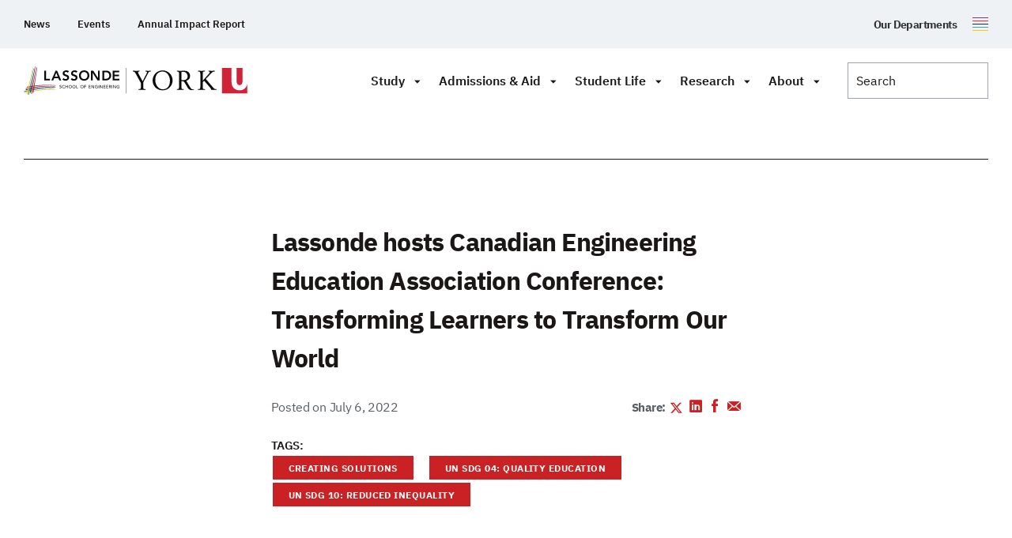

--- FILE ---
content_type: text/html; charset=UTF-8
request_url: https://lassonde.yorku.ca/lassonde-hosts-canadian-engineering-education-association-conference-transforming-learners-to-transform-our-world
body_size: 48607
content:
<!doctype html>
<html class="no-js" lang="en-CA">

    <head>
                    <script>(function (w, d, s, l, i) {
                w[l] = w[l] || [];
                w[l].push({
                    'gtm.start': new Date().getTime(), event: 'gtm.js'
                });
                var f                          = d.getElementsByTagName(s)[0],
                    j = d.createElement(s), dl = l != 'dataLayer' ? '&l=' + l : '';
                j.async                        = true;
                j.src                          =
                    'https://www.googletagmanager.com/gtm.js?id=' + i + dl;
                f.parentNode.insertBefore(j, f);
            })(window, document, 'script', 'dataLayer', 'GTM-NCQ33LD');</script>
                    <meta charset="UTF-8">
        <meta http-equiv="X-UA-Compatible" content="IE=edge"><script type="text/javascript">(window.NREUM||(NREUM={})).init={ajax:{deny_list:["bam.nr-data.net"]},feature_flags:["soft_nav"]};(window.NREUM||(NREUM={})).loader_config={licenseKey:"NRJS-2942b946fc0dba462fc",applicationID:"979560139",browserID:"1133732263"};;/*! For license information please see nr-loader-rum-1.305.0.min.js.LICENSE.txt */
(()=>{var e,t,r={122:(e,t,r)=>{"use strict";r.d(t,{a:()=>i});var n=r(944);function i(e,t){try{if(!e||"object"!=typeof e)return(0,n.R)(3);if(!t||"object"!=typeof t)return(0,n.R)(4);const r=Object.create(Object.getPrototypeOf(t),Object.getOwnPropertyDescriptors(t)),a=0===Object.keys(r).length?e:r;for(let o in a)if(void 0!==e[o])try{if(null===e[o]){r[o]=null;continue}Array.isArray(e[o])&&Array.isArray(t[o])?r[o]=Array.from(new Set([...e[o],...t[o]])):"object"==typeof e[o]&&"object"==typeof t[o]?r[o]=i(e[o],t[o]):r[o]=e[o]}catch(e){r[o]||(0,n.R)(1,e)}return r}catch(e){(0,n.R)(2,e)}}},154:(e,t,r)=>{"use strict";r.d(t,{OF:()=>c,RI:()=>i,WN:()=>u,bv:()=>a,eN:()=>l,gm:()=>o,mw:()=>s,sb:()=>d});var n=r(863);const i="undefined"!=typeof window&&!!window.document,a="undefined"!=typeof WorkerGlobalScope&&("undefined"!=typeof self&&self instanceof WorkerGlobalScope&&self.navigator instanceof WorkerNavigator||"undefined"!=typeof globalThis&&globalThis instanceof WorkerGlobalScope&&globalThis.navigator instanceof WorkerNavigator),o=i?window:"undefined"!=typeof WorkerGlobalScope&&("undefined"!=typeof self&&self instanceof WorkerGlobalScope&&self||"undefined"!=typeof globalThis&&globalThis instanceof WorkerGlobalScope&&globalThis),s=Boolean("hidden"===o?.document?.visibilityState),c=/iPad|iPhone|iPod/.test(o.navigator?.userAgent),d=c&&"undefined"==typeof SharedWorker,u=((()=>{const e=o.navigator?.userAgent?.match(/Firefox[/\s](\d+\.\d+)/);Array.isArray(e)&&e.length>=2&&e[1]})(),Date.now()-(0,n.t)()),l=()=>"undefined"!=typeof PerformanceNavigationTiming&&o?.performance?.getEntriesByType("navigation")?.length>0},163:(e,t,r)=>{"use strict";r.d(t,{j:()=>E});var n=r(384),i=r(741);var a=r(555);r(860).K7.genericEvents;const o="experimental.resources",s="register",c=e=>{if(!e||"string"!=typeof e)return!1;try{document.createDocumentFragment().querySelector(e)}catch{return!1}return!0};var d=r(614),u=r(944),l=r(122);const f="[data-nr-mask]",g=e=>(0,l.a)(e,(()=>{const e={feature_flags:[],experimental:{allow_registered_children:!1,resources:!1},mask_selector:"*",block_selector:"[data-nr-block]",mask_input_options:{color:!1,date:!1,"datetime-local":!1,email:!1,month:!1,number:!1,range:!1,search:!1,tel:!1,text:!1,time:!1,url:!1,week:!1,textarea:!1,select:!1,password:!0}};return{ajax:{deny_list:void 0,block_internal:!0,enabled:!0,autoStart:!0},api:{get allow_registered_children(){return e.feature_flags.includes(s)||e.experimental.allow_registered_children},set allow_registered_children(t){e.experimental.allow_registered_children=t},duplicate_registered_data:!1},browser_consent_mode:{enabled:!1},distributed_tracing:{enabled:void 0,exclude_newrelic_header:void 0,cors_use_newrelic_header:void 0,cors_use_tracecontext_headers:void 0,allowed_origins:void 0},get feature_flags(){return e.feature_flags},set feature_flags(t){e.feature_flags=t},generic_events:{enabled:!0,autoStart:!0},harvest:{interval:30},jserrors:{enabled:!0,autoStart:!0},logging:{enabled:!0,autoStart:!0},metrics:{enabled:!0,autoStart:!0},obfuscate:void 0,page_action:{enabled:!0},page_view_event:{enabled:!0,autoStart:!0},page_view_timing:{enabled:!0,autoStart:!0},performance:{capture_marks:!1,capture_measures:!1,capture_detail:!0,resources:{get enabled(){return e.feature_flags.includes(o)||e.experimental.resources},set enabled(t){e.experimental.resources=t},asset_types:[],first_party_domains:[],ignore_newrelic:!0}},privacy:{cookies_enabled:!0},proxy:{assets:void 0,beacon:void 0},session:{expiresMs:d.wk,inactiveMs:d.BB},session_replay:{autoStart:!0,enabled:!1,preload:!1,sampling_rate:10,error_sampling_rate:100,collect_fonts:!1,inline_images:!1,fix_stylesheets:!0,mask_all_inputs:!0,get mask_text_selector(){return e.mask_selector},set mask_text_selector(t){c(t)?e.mask_selector="".concat(t,",").concat(f):""===t||null===t?e.mask_selector=f:(0,u.R)(5,t)},get block_class(){return"nr-block"},get ignore_class(){return"nr-ignore"},get mask_text_class(){return"nr-mask"},get block_selector(){return e.block_selector},set block_selector(t){c(t)?e.block_selector+=",".concat(t):""!==t&&(0,u.R)(6,t)},get mask_input_options(){return e.mask_input_options},set mask_input_options(t){t&&"object"==typeof t?e.mask_input_options={...t,password:!0}:(0,u.R)(7,t)}},session_trace:{enabled:!0,autoStart:!0},soft_navigations:{enabled:!0,autoStart:!0},spa:{enabled:!0,autoStart:!0},ssl:void 0,user_actions:{enabled:!0,elementAttributes:["id","className","tagName","type"]}}})());var p=r(154),h=r(324);let m=0;const v={buildEnv:h.F3,distMethod:h.Xs,version:h.xv,originTime:p.WN},b={consented:!1},y={appMetadata:{},get consented(){return this.session?.state?.consent||b.consented},set consented(e){b.consented=e},customTransaction:void 0,denyList:void 0,disabled:!1,harvester:void 0,isolatedBacklog:!1,isRecording:!1,loaderType:void 0,maxBytes:3e4,obfuscator:void 0,onerror:void 0,ptid:void 0,releaseIds:{},session:void 0,timeKeeper:void 0,registeredEntities:[],jsAttributesMetadata:{bytes:0},get harvestCount(){return++m}},_=e=>{const t=(0,l.a)(e,y),r=Object.keys(v).reduce((e,t)=>(e[t]={value:v[t],writable:!1,configurable:!0,enumerable:!0},e),{});return Object.defineProperties(t,r)};var w=r(701);const x=e=>{const t=e.startsWith("http");e+="/",r.p=t?e:"https://"+e};var S=r(836),k=r(241);const R={accountID:void 0,trustKey:void 0,agentID:void 0,licenseKey:void 0,applicationID:void 0,xpid:void 0},A=e=>(0,l.a)(e,R),T=new Set;function E(e,t={},r,o){let{init:s,info:c,loader_config:d,runtime:u={},exposed:l=!0}=t;if(!c){const e=(0,n.pV)();s=e.init,c=e.info,d=e.loader_config}e.init=g(s||{}),e.loader_config=A(d||{}),c.jsAttributes??={},p.bv&&(c.jsAttributes.isWorker=!0),e.info=(0,a.D)(c);const f=e.init,h=[c.beacon,c.errorBeacon];T.has(e.agentIdentifier)||(f.proxy.assets&&(x(f.proxy.assets),h.push(f.proxy.assets)),f.proxy.beacon&&h.push(f.proxy.beacon),e.beacons=[...h],function(e){const t=(0,n.pV)();Object.getOwnPropertyNames(i.W.prototype).forEach(r=>{const n=i.W.prototype[r];if("function"!=typeof n||"constructor"===n)return;let a=t[r];e[r]&&!1!==e.exposed&&"micro-agent"!==e.runtime?.loaderType&&(t[r]=(...t)=>{const n=e[r](...t);return a?a(...t):n})})}(e),(0,n.US)("activatedFeatures",w.B),e.runSoftNavOverSpa&&=!0===f.soft_navigations.enabled&&f.feature_flags.includes("soft_nav")),u.denyList=[...f.ajax.deny_list||[],...f.ajax.block_internal?h:[]],u.ptid=e.agentIdentifier,u.loaderType=r,e.runtime=_(u),T.has(e.agentIdentifier)||(e.ee=S.ee.get(e.agentIdentifier),e.exposed=l,(0,k.W)({agentIdentifier:e.agentIdentifier,drained:!!w.B?.[e.agentIdentifier],type:"lifecycle",name:"initialize",feature:void 0,data:e.config})),T.add(e.agentIdentifier)}},234:(e,t,r)=>{"use strict";r.d(t,{W:()=>a});var n=r(836),i=r(687);class a{constructor(e,t){this.agentIdentifier=e,this.ee=n.ee.get(e),this.featureName=t,this.blocked=!1}deregisterDrain(){(0,i.x3)(this.agentIdentifier,this.featureName)}}},241:(e,t,r)=>{"use strict";r.d(t,{W:()=>a});var n=r(154);const i="newrelic";function a(e={}){try{n.gm.dispatchEvent(new CustomEvent(i,{detail:e}))}catch(e){}}},261:(e,t,r)=>{"use strict";r.d(t,{$9:()=>d,BL:()=>s,CH:()=>g,Dl:()=>_,Fw:()=>y,PA:()=>m,Pl:()=>n,Pv:()=>k,Tb:()=>l,U2:()=>a,V1:()=>S,Wb:()=>x,bt:()=>b,cD:()=>v,d3:()=>w,dT:()=>c,eY:()=>p,fF:()=>f,hG:()=>i,k6:()=>o,nb:()=>h,o5:()=>u});const n="api-",i="addPageAction",a="addToTrace",o="addRelease",s="finished",c="interaction",d="log",u="noticeError",l="pauseReplay",f="recordCustomEvent",g="recordReplay",p="register",h="setApplicationVersion",m="setCurrentRouteName",v="setCustomAttribute",b="setErrorHandler",y="setPageViewName",_="setUserId",w="start",x="wrapLogger",S="measure",k="consent"},289:(e,t,r)=>{"use strict";r.d(t,{GG:()=>o,Qr:()=>c,sB:()=>s});var n=r(878),i=r(389);function a(){return"undefined"==typeof document||"complete"===document.readyState}function o(e,t){if(a())return e();const r=(0,i.J)(e),o=setInterval(()=>{a()&&(clearInterval(o),r())},500);(0,n.sp)("load",r,t)}function s(e){if(a())return e();(0,n.DD)("DOMContentLoaded",e)}function c(e){if(a())return e();(0,n.sp)("popstate",e)}},324:(e,t,r)=>{"use strict";r.d(t,{F3:()=>i,Xs:()=>a,xv:()=>n});const n="1.305.0",i="PROD",a="CDN"},374:(e,t,r)=>{r.nc=(()=>{try{return document?.currentScript?.nonce}catch(e){}return""})()},384:(e,t,r)=>{"use strict";r.d(t,{NT:()=>o,US:()=>u,Zm:()=>s,bQ:()=>d,dV:()=>c,pV:()=>l});var n=r(154),i=r(863),a=r(910);const o={beacon:"bam.nr-data.net",errorBeacon:"bam.nr-data.net"};function s(){return n.gm.NREUM||(n.gm.NREUM={}),void 0===n.gm.newrelic&&(n.gm.newrelic=n.gm.NREUM),n.gm.NREUM}function c(){let e=s();return e.o||(e.o={ST:n.gm.setTimeout,SI:n.gm.setImmediate||n.gm.setInterval,CT:n.gm.clearTimeout,XHR:n.gm.XMLHttpRequest,REQ:n.gm.Request,EV:n.gm.Event,PR:n.gm.Promise,MO:n.gm.MutationObserver,FETCH:n.gm.fetch,WS:n.gm.WebSocket},(0,a.i)(...Object.values(e.o))),e}function d(e,t){let r=s();r.initializedAgents??={},t.initializedAt={ms:(0,i.t)(),date:new Date},r.initializedAgents[e]=t}function u(e,t){s()[e]=t}function l(){return function(){let e=s();const t=e.info||{};e.info={beacon:o.beacon,errorBeacon:o.errorBeacon,...t}}(),function(){let e=s();const t=e.init||{};e.init={...t}}(),c(),function(){let e=s();const t=e.loader_config||{};e.loader_config={...t}}(),s()}},389:(e,t,r)=>{"use strict";function n(e,t=500,r={}){const n=r?.leading||!1;let i;return(...r)=>{n&&void 0===i&&(e.apply(this,r),i=setTimeout(()=>{i=clearTimeout(i)},t)),n||(clearTimeout(i),i=setTimeout(()=>{e.apply(this,r)},t))}}function i(e){let t=!1;return(...r)=>{t||(t=!0,e.apply(this,r))}}r.d(t,{J:()=>i,s:()=>n})},555:(e,t,r)=>{"use strict";r.d(t,{D:()=>s,f:()=>o});var n=r(384),i=r(122);const a={beacon:n.NT.beacon,errorBeacon:n.NT.errorBeacon,licenseKey:void 0,applicationID:void 0,sa:void 0,queueTime:void 0,applicationTime:void 0,ttGuid:void 0,user:void 0,account:void 0,product:void 0,extra:void 0,jsAttributes:{},userAttributes:void 0,atts:void 0,transactionName:void 0,tNamePlain:void 0};function o(e){try{return!!e.licenseKey&&!!e.errorBeacon&&!!e.applicationID}catch(e){return!1}}const s=e=>(0,i.a)(e,a)},566:(e,t,r)=>{"use strict";r.d(t,{LA:()=>s,bz:()=>o});var n=r(154);const i="xxxxxxxx-xxxx-4xxx-yxxx-xxxxxxxxxxxx";function a(e,t){return e?15&e[t]:16*Math.random()|0}function o(){const e=n.gm?.crypto||n.gm?.msCrypto;let t,r=0;return e&&e.getRandomValues&&(t=e.getRandomValues(new Uint8Array(30))),i.split("").map(e=>"x"===e?a(t,r++).toString(16):"y"===e?(3&a()|8).toString(16):e).join("")}function s(e){const t=n.gm?.crypto||n.gm?.msCrypto;let r,i=0;t&&t.getRandomValues&&(r=t.getRandomValues(new Uint8Array(e)));const o=[];for(var s=0;s<e;s++)o.push(a(r,i++).toString(16));return o.join("")}},606:(e,t,r)=>{"use strict";r.d(t,{i:()=>a});var n=r(908);a.on=o;var i=a.handlers={};function a(e,t,r,a){o(a||n.d,i,e,t,r)}function o(e,t,r,i,a){a||(a="feature"),e||(e=n.d);var o=t[a]=t[a]||{};(o[r]=o[r]||[]).push([e,i])}},607:(e,t,r)=>{"use strict";r.d(t,{W:()=>n});const n=(0,r(566).bz)()},614:(e,t,r)=>{"use strict";r.d(t,{BB:()=>o,H3:()=>n,g:()=>d,iL:()=>c,tS:()=>s,uh:()=>i,wk:()=>a});const n="NRBA",i="SESSION",a=144e5,o=18e5,s={STARTED:"session-started",PAUSE:"session-pause",RESET:"session-reset",RESUME:"session-resume",UPDATE:"session-update"},c={SAME_TAB:"same-tab",CROSS_TAB:"cross-tab"},d={OFF:0,FULL:1,ERROR:2}},630:(e,t,r)=>{"use strict";r.d(t,{T:()=>n});const n=r(860).K7.pageViewEvent},646:(e,t,r)=>{"use strict";r.d(t,{y:()=>n});class n{constructor(e){this.contextId=e}}},687:(e,t,r)=>{"use strict";r.d(t,{Ak:()=>d,Ze:()=>f,x3:()=>u});var n=r(241),i=r(836),a=r(606),o=r(860),s=r(646);const c={};function d(e,t){const r={staged:!1,priority:o.P3[t]||0};l(e),c[e].get(t)||c[e].set(t,r)}function u(e,t){e&&c[e]&&(c[e].get(t)&&c[e].delete(t),p(e,t,!1),c[e].size&&g(e))}function l(e){if(!e)throw new Error("agentIdentifier required");c[e]||(c[e]=new Map)}function f(e="",t="feature",r=!1){if(l(e),!e||!c[e].get(t)||r)return p(e,t);c[e].get(t).staged=!0,g(e)}function g(e){const t=Array.from(c[e]);t.every(([e,t])=>t.staged)&&(t.sort((e,t)=>e[1].priority-t[1].priority),t.forEach(([t])=>{c[e].delete(t),p(e,t)}))}function p(e,t,r=!0){const o=e?i.ee.get(e):i.ee,c=a.i.handlers;if(!o.aborted&&o.backlog&&c){if((0,n.W)({agentIdentifier:e,type:"lifecycle",name:"drain",feature:t}),r){const e=o.backlog[t],r=c[t];if(r){for(let t=0;e&&t<e.length;++t)h(e[t],r);Object.entries(r).forEach(([e,t])=>{Object.values(t||{}).forEach(t=>{t[0]?.on&&t[0]?.context()instanceof s.y&&t[0].on(e,t[1])})})}}o.isolatedBacklog||delete c[t],o.backlog[t]=null,o.emit("drain-"+t,[])}}function h(e,t){var r=e[1];Object.values(t[r]||{}).forEach(t=>{var r=e[0];if(t[0]===r){var n=t[1],i=e[3],a=e[2];n.apply(i,a)}})}},699:(e,t,r)=>{"use strict";r.d(t,{It:()=>a,KC:()=>s,No:()=>i,qh:()=>o});var n=r(860);const i=16e3,a=1e6,o="SESSION_ERROR",s={[n.K7.logging]:!0,[n.K7.genericEvents]:!1,[n.K7.jserrors]:!1,[n.K7.ajax]:!1}},701:(e,t,r)=>{"use strict";r.d(t,{B:()=>a,t:()=>o});var n=r(241);const i=new Set,a={};function o(e,t){const r=t.agentIdentifier;a[r]??={},e&&"object"==typeof e&&(i.has(r)||(t.ee.emit("rumresp",[e]),a[r]=e,i.add(r),(0,n.W)({agentIdentifier:r,loaded:!0,drained:!0,type:"lifecycle",name:"load",feature:void 0,data:e})))}},741:(e,t,r)=>{"use strict";r.d(t,{W:()=>a});var n=r(944),i=r(261);class a{#e(e,...t){if(this[e]!==a.prototype[e])return this[e](...t);(0,n.R)(35,e)}addPageAction(e,t){return this.#e(i.hG,e,t)}register(e){return this.#e(i.eY,e)}recordCustomEvent(e,t){return this.#e(i.fF,e,t)}setPageViewName(e,t){return this.#e(i.Fw,e,t)}setCustomAttribute(e,t,r){return this.#e(i.cD,e,t,r)}noticeError(e,t){return this.#e(i.o5,e,t)}setUserId(e){return this.#e(i.Dl,e)}setApplicationVersion(e){return this.#e(i.nb,e)}setErrorHandler(e){return this.#e(i.bt,e)}addRelease(e,t){return this.#e(i.k6,e,t)}log(e,t){return this.#e(i.$9,e,t)}start(){return this.#e(i.d3)}finished(e){return this.#e(i.BL,e)}recordReplay(){return this.#e(i.CH)}pauseReplay(){return this.#e(i.Tb)}addToTrace(e){return this.#e(i.U2,e)}setCurrentRouteName(e){return this.#e(i.PA,e)}interaction(e){return this.#e(i.dT,e)}wrapLogger(e,t,r){return this.#e(i.Wb,e,t,r)}measure(e,t){return this.#e(i.V1,e,t)}consent(e){return this.#e(i.Pv,e)}}},782:(e,t,r)=>{"use strict";r.d(t,{T:()=>n});const n=r(860).K7.pageViewTiming},836:(e,t,r)=>{"use strict";r.d(t,{P:()=>s,ee:()=>c});var n=r(384),i=r(990),a=r(646),o=r(607);const s="nr@context:".concat(o.W),c=function e(t,r){var n={},o={},u={},l=!1;try{l=16===r.length&&d.initializedAgents?.[r]?.runtime.isolatedBacklog}catch(e){}var f={on:p,addEventListener:p,removeEventListener:function(e,t){var r=n[e];if(!r)return;for(var i=0;i<r.length;i++)r[i]===t&&r.splice(i,1)},emit:function(e,r,n,i,a){!1!==a&&(a=!0);if(c.aborted&&!i)return;t&&a&&t.emit(e,r,n);var s=g(n);h(e).forEach(e=>{e.apply(s,r)});var d=v()[o[e]];d&&d.push([f,e,r,s]);return s},get:m,listeners:h,context:g,buffer:function(e,t){const r=v();if(t=t||"feature",f.aborted)return;Object.entries(e||{}).forEach(([e,n])=>{o[n]=t,t in r||(r[t]=[])})},abort:function(){f._aborted=!0,Object.keys(f.backlog).forEach(e=>{delete f.backlog[e]})},isBuffering:function(e){return!!v()[o[e]]},debugId:r,backlog:l?{}:t&&"object"==typeof t.backlog?t.backlog:{},isolatedBacklog:l};return Object.defineProperty(f,"aborted",{get:()=>{let e=f._aborted||!1;return e||(t&&(e=t.aborted),e)}}),f;function g(e){return e&&e instanceof a.y?e:e?(0,i.I)(e,s,()=>new a.y(s)):new a.y(s)}function p(e,t){n[e]=h(e).concat(t)}function h(e){return n[e]||[]}function m(t){return u[t]=u[t]||e(f,t)}function v(){return f.backlog}}(void 0,"globalEE"),d=(0,n.Zm)();d.ee||(d.ee=c)},843:(e,t,r)=>{"use strict";r.d(t,{G:()=>a,u:()=>i});var n=r(878);function i(e,t=!1,r,i){(0,n.DD)("visibilitychange",function(){if(t)return void("hidden"===document.visibilityState&&e());e(document.visibilityState)},r,i)}function a(e,t,r){(0,n.sp)("pagehide",e,t,r)}},860:(e,t,r)=>{"use strict";r.d(t,{$J:()=>u,K7:()=>c,P3:()=>d,XX:()=>i,Yy:()=>s,df:()=>a,qY:()=>n,v4:()=>o});const n="events",i="jserrors",a="browser/blobs",o="rum",s="browser/logs",c={ajax:"ajax",genericEvents:"generic_events",jserrors:i,logging:"logging",metrics:"metrics",pageAction:"page_action",pageViewEvent:"page_view_event",pageViewTiming:"page_view_timing",sessionReplay:"session_replay",sessionTrace:"session_trace",softNav:"soft_navigations",spa:"spa"},d={[c.pageViewEvent]:1,[c.pageViewTiming]:2,[c.metrics]:3,[c.jserrors]:4,[c.spa]:5,[c.ajax]:6,[c.sessionTrace]:7,[c.softNav]:8,[c.sessionReplay]:9,[c.logging]:10,[c.genericEvents]:11},u={[c.pageViewEvent]:o,[c.pageViewTiming]:n,[c.ajax]:n,[c.spa]:n,[c.softNav]:n,[c.metrics]:i,[c.jserrors]:i,[c.sessionTrace]:a,[c.sessionReplay]:a,[c.logging]:s,[c.genericEvents]:"ins"}},863:(e,t,r)=>{"use strict";function n(){return Math.floor(performance.now())}r.d(t,{t:()=>n})},878:(e,t,r)=>{"use strict";function n(e,t){return{capture:e,passive:!1,signal:t}}function i(e,t,r=!1,i){window.addEventListener(e,t,n(r,i))}function a(e,t,r=!1,i){document.addEventListener(e,t,n(r,i))}r.d(t,{DD:()=>a,jT:()=>n,sp:()=>i})},908:(e,t,r)=>{"use strict";r.d(t,{d:()=>n,p:()=>i});var n=r(836).ee.get("handle");function i(e,t,r,i,a){a?(a.buffer([e],i),a.emit(e,t,r)):(n.buffer([e],i),n.emit(e,t,r))}},910:(e,t,r)=>{"use strict";r.d(t,{i:()=>a});var n=r(944);const i=new Map;function a(...e){return e.every(e=>{if(i.has(e))return i.get(e);const t="function"==typeof e?e.toString():"",r=t.includes("[native code]"),a=t.includes("nrWrapper");return r||a||(0,n.R)(64,e?.name||t),i.set(e,r),r})}},944:(e,t,r)=>{"use strict";r.d(t,{R:()=>i});var n=r(241);function i(e,t){"function"==typeof console.debug&&(console.debug("New Relic Warning: https://github.com/newrelic/newrelic-browser-agent/blob/main/docs/warning-codes.md#".concat(e),t),(0,n.W)({agentIdentifier:null,drained:null,type:"data",name:"warn",feature:"warn",data:{code:e,secondary:t}}))}},969:(e,t,r)=>{"use strict";r.d(t,{TZ:()=>n,XG:()=>s,rs:()=>i,xV:()=>o,z_:()=>a});const n=r(860).K7.metrics,i="sm",a="cm",o="storeSupportabilityMetrics",s="storeEventMetrics"},990:(e,t,r)=>{"use strict";r.d(t,{I:()=>i});var n=Object.prototype.hasOwnProperty;function i(e,t,r){if(n.call(e,t))return e[t];var i=r();if(Object.defineProperty&&Object.keys)try{return Object.defineProperty(e,t,{value:i,writable:!0,enumerable:!1}),i}catch(e){}return e[t]=i,i}}},n={};function i(e){var t=n[e];if(void 0!==t)return t.exports;var a=n[e]={exports:{}};return r[e](a,a.exports,i),a.exports}i.m=r,i.d=(e,t)=>{for(var r in t)i.o(t,r)&&!i.o(e,r)&&Object.defineProperty(e,r,{enumerable:!0,get:t[r]})},i.f={},i.e=e=>Promise.all(Object.keys(i.f).reduce((t,r)=>(i.f[r](e,t),t),[])),i.u=e=>"nr-rum-1.305.0.min.js",i.o=(e,t)=>Object.prototype.hasOwnProperty.call(e,t),e={},t="NRBA-1.305.0.PROD:",i.l=(r,n,a,o)=>{if(e[r])e[r].push(n);else{var s,c;if(void 0!==a)for(var d=document.getElementsByTagName("script"),u=0;u<d.length;u++){var l=d[u];if(l.getAttribute("src")==r||l.getAttribute("data-webpack")==t+a){s=l;break}}if(!s){c=!0;var f={296:"sha512-5d2vxyStFUPOfDHT9dQVOYWpxtmlizsL0fkdd/2WoF9jpgffuafcXkVAk7VONtcgWtNK1KVDJrVso+GXv/VitQ=="};(s=document.createElement("script")).charset="utf-8",i.nc&&s.setAttribute("nonce",i.nc),s.setAttribute("data-webpack",t+a),s.src=r,0!==s.src.indexOf(window.location.origin+"/")&&(s.crossOrigin="anonymous"),f[o]&&(s.integrity=f[o])}e[r]=[n];var g=(t,n)=>{s.onerror=s.onload=null,clearTimeout(p);var i=e[r];if(delete e[r],s.parentNode&&s.parentNode.removeChild(s),i&&i.forEach(e=>e(n)),t)return t(n)},p=setTimeout(g.bind(null,void 0,{type:"timeout",target:s}),12e4);s.onerror=g.bind(null,s.onerror),s.onload=g.bind(null,s.onload),c&&document.head.appendChild(s)}},i.r=e=>{"undefined"!=typeof Symbol&&Symbol.toStringTag&&Object.defineProperty(e,Symbol.toStringTag,{value:"Module"}),Object.defineProperty(e,"__esModule",{value:!0})},i.p="https://js-agent.newrelic.com/",(()=>{var e={374:0,840:0};i.f.j=(t,r)=>{var n=i.o(e,t)?e[t]:void 0;if(0!==n)if(n)r.push(n[2]);else{var a=new Promise((r,i)=>n=e[t]=[r,i]);r.push(n[2]=a);var o=i.p+i.u(t),s=new Error;i.l(o,r=>{if(i.o(e,t)&&(0!==(n=e[t])&&(e[t]=void 0),n)){var a=r&&("load"===r.type?"missing":r.type),o=r&&r.target&&r.target.src;s.message="Loading chunk "+t+" failed.\n("+a+": "+o+")",s.name="ChunkLoadError",s.type=a,s.request=o,n[1](s)}},"chunk-"+t,t)}};var t=(t,r)=>{var n,a,[o,s,c]=r,d=0;if(o.some(t=>0!==e[t])){for(n in s)i.o(s,n)&&(i.m[n]=s[n]);if(c)c(i)}for(t&&t(r);d<o.length;d++)a=o[d],i.o(e,a)&&e[a]&&e[a][0](),e[a]=0},r=self["webpackChunk:NRBA-1.305.0.PROD"]=self["webpackChunk:NRBA-1.305.0.PROD"]||[];r.forEach(t.bind(null,0)),r.push=t.bind(null,r.push.bind(r))})(),(()=>{"use strict";i(374);var e=i(566),t=i(741);class r extends t.W{agentIdentifier=(0,e.LA)(16)}var n=i(860);const a=Object.values(n.K7);var o=i(163);var s=i(908),c=i(863),d=i(261),u=i(241),l=i(944),f=i(701),g=i(969);function p(e,t,i,a){const o=a||i;!o||o[e]&&o[e]!==r.prototype[e]||(o[e]=function(){(0,s.p)(g.xV,["API/"+e+"/called"],void 0,n.K7.metrics,i.ee),(0,u.W)({agentIdentifier:i.agentIdentifier,drained:!!f.B?.[i.agentIdentifier],type:"data",name:"api",feature:d.Pl+e,data:{}});try{return t.apply(this,arguments)}catch(e){(0,l.R)(23,e)}})}function h(e,t,r,n,i){const a=e.info;null===r?delete a.jsAttributes[t]:a.jsAttributes[t]=r,(i||null===r)&&(0,s.p)(d.Pl+n,[(0,c.t)(),t,r],void 0,"session",e.ee)}var m=i(687),v=i(234),b=i(289),y=i(154),_=i(384);const w=e=>y.RI&&!0===e?.privacy.cookies_enabled;function x(e){return!!(0,_.dV)().o.MO&&w(e)&&!0===e?.session_trace.enabled}var S=i(389),k=i(699);class R extends v.W{constructor(e,t){super(e.agentIdentifier,t),this.agentRef=e,this.abortHandler=void 0,this.featAggregate=void 0,this.loadedSuccessfully=void 0,this.onAggregateImported=new Promise(e=>{this.loadedSuccessfully=e}),this.deferred=Promise.resolve(),!1===e.init[this.featureName].autoStart?this.deferred=new Promise((t,r)=>{this.ee.on("manual-start-all",(0,S.J)(()=>{(0,m.Ak)(e.agentIdentifier,this.featureName),t()}))}):(0,m.Ak)(e.agentIdentifier,t)}importAggregator(e,t,r={}){if(this.featAggregate)return;const n=async()=>{let n;await this.deferred;try{if(w(e.init)){const{setupAgentSession:t}=await i.e(296).then(i.bind(i,305));n=t(e)}}catch(e){(0,l.R)(20,e),this.ee.emit("internal-error",[e]),(0,s.p)(k.qh,[e],void 0,this.featureName,this.ee)}try{if(!this.#t(this.featureName,n,e.init))return(0,m.Ze)(this.agentIdentifier,this.featureName),void this.loadedSuccessfully(!1);const{Aggregate:i}=await t();this.featAggregate=new i(e,r),e.runtime.harvester.initializedAggregates.push(this.featAggregate),this.loadedSuccessfully(!0)}catch(e){(0,l.R)(34,e),this.abortHandler?.(),(0,m.Ze)(this.agentIdentifier,this.featureName,!0),this.loadedSuccessfully(!1),this.ee&&this.ee.abort()}};y.RI?(0,b.GG)(()=>n(),!0):n()}#t(e,t,r){if(this.blocked)return!1;switch(e){case n.K7.sessionReplay:return x(r)&&!!t;case n.K7.sessionTrace:return!!t;default:return!0}}}var A=i(630),T=i(614);class E extends R{static featureName=A.T;constructor(e){var t;super(e,A.T),this.setupInspectionEvents(e.agentIdentifier),t=e,p(d.Fw,function(e,r){"string"==typeof e&&("/"!==e.charAt(0)&&(e="/"+e),t.runtime.customTransaction=(r||"http://custom.transaction")+e,(0,s.p)(d.Pl+d.Fw,[(0,c.t)()],void 0,void 0,t.ee))},t),this.importAggregator(e,()=>i.e(296).then(i.bind(i,943)))}setupInspectionEvents(e){const t=(t,r)=>{t&&(0,u.W)({agentIdentifier:e,timeStamp:t.timeStamp,loaded:"complete"===t.target.readyState,type:"window",name:r,data:t.target.location+""})};(0,b.sB)(e=>{t(e,"DOMContentLoaded")}),(0,b.GG)(e=>{t(e,"load")}),(0,b.Qr)(e=>{t(e,"navigate")}),this.ee.on(T.tS.UPDATE,(t,r)=>{(0,u.W)({agentIdentifier:e,type:"lifecycle",name:"session",data:r})})}}var N=i(843),I=i(782);class j extends R{static featureName=I.T;constructor(e){super(e,I.T),y.RI&&((0,N.u)(()=>(0,s.p)("docHidden",[(0,c.t)()],void 0,I.T,this.ee),!0),(0,N.G)(()=>(0,s.p)("winPagehide",[(0,c.t)()],void 0,I.T,this.ee)),this.importAggregator(e,()=>i.e(296).then(i.bind(i,117))))}}class P extends R{static featureName=g.TZ;constructor(e){super(e,g.TZ),y.RI&&document.addEventListener("securitypolicyviolation",e=>{(0,s.p)(g.xV,["Generic/CSPViolation/Detected"],void 0,this.featureName,this.ee)}),this.importAggregator(e,()=>i.e(296).then(i.bind(i,623)))}}new class extends r{constructor(e){var t;(super(),y.gm)?(this.features={},(0,_.bQ)(this.agentIdentifier,this),this.desiredFeatures=new Set(e.features||[]),this.desiredFeatures.add(E),this.runSoftNavOverSpa=[...this.desiredFeatures].some(e=>e.featureName===n.K7.softNav),(0,o.j)(this,e,e.loaderType||"agent"),t=this,p(d.cD,function(e,r,n=!1){if("string"==typeof e){if(["string","number","boolean"].includes(typeof r)||null===r)return h(t,e,r,d.cD,n);(0,l.R)(40,typeof r)}else(0,l.R)(39,typeof e)},t),function(e){p(d.Dl,function(t){if("string"==typeof t||null===t)return h(e,"enduser.id",t,d.Dl,!0);(0,l.R)(41,typeof t)},e)}(this),function(e){p(d.nb,function(t){if("string"==typeof t||null===t)return h(e,"application.version",t,d.nb,!1);(0,l.R)(42,typeof t)},e)}(this),function(e){p(d.d3,function(){e.ee.emit("manual-start-all")},e)}(this),function(e){p(d.Pv,function(t=!0){if("boolean"==typeof t){if((0,s.p)(d.Pl+d.Pv,[t],void 0,"session",e.ee),e.runtime.consented=t,t){const t=e.features.page_view_event;t.onAggregateImported.then(e=>{const r=t.featAggregate;e&&!r.sentRum&&r.sendRum()})}}else(0,l.R)(65,typeof t)},e)}(this),this.run()):(0,l.R)(21)}get config(){return{info:this.info,init:this.init,loader_config:this.loader_config,runtime:this.runtime}}get api(){return this}run(){try{const e=function(e){const t={};return a.forEach(r=>{t[r]=!!e[r]?.enabled}),t}(this.init),t=[...this.desiredFeatures];t.sort((e,t)=>n.P3[e.featureName]-n.P3[t.featureName]),t.forEach(t=>{if(!e[t.featureName]&&t.featureName!==n.K7.pageViewEvent)return;if(this.runSoftNavOverSpa&&t.featureName===n.K7.spa)return;if(!this.runSoftNavOverSpa&&t.featureName===n.K7.softNav)return;const r=function(e){switch(e){case n.K7.ajax:return[n.K7.jserrors];case n.K7.sessionTrace:return[n.K7.ajax,n.K7.pageViewEvent];case n.K7.sessionReplay:return[n.K7.sessionTrace];case n.K7.pageViewTiming:return[n.K7.pageViewEvent];default:return[]}}(t.featureName).filter(e=>!(e in this.features));r.length>0&&(0,l.R)(36,{targetFeature:t.featureName,missingDependencies:r}),this.features[t.featureName]=new t(this)})}catch(e){(0,l.R)(22,e);for(const e in this.features)this.features[e].abortHandler?.();const t=(0,_.Zm)();delete t.initializedAgents[this.agentIdentifier]?.features,delete this.sharedAggregator;return t.ee.get(this.agentIdentifier).abort(),!1}}}({features:[E,j,P],loaderType:"lite"})})()})();</script>
        <meta name="viewport" content="width=device-width, initial-scale=1.0">
        <meta name="theme-color" content="#9e1a1c">

        <link rel="pingback" href="https://lassonde.yorku.ca/xmlrpc.php">
        <link rel="preconnect" href="https://www.googletagmanager.com">

        <meta name='robots' content='index, follow, max-image-preview:large, max-snippet:-1, max-video-preview:-1' />
	<style>img:is([sizes="auto" i], [sizes^="auto," i]) { contain-intrinsic-size: 3000px 1500px }</style>
	
	<!-- This site is optimized with the Yoast SEO Premium plugin v24.5 (Yoast SEO v25.5) - https://yoast.com/wordpress/plugins/seo/ -->
	<title>Lassonde hosts Canadian Engineering Education Association Conference: Transforming Learners to Transform Our World  | Lassonde School of Engineering</title>
	<meta name="description" content="The conference theme was Transforming Learners to Transform Our World with the aim of growing a critical mass engaged in engineering and science education." />
	<link rel="canonical" href="https://lassonde.yorku.ca/lassonde-hosts-canadian-engineering-education-association-conference-transforming-learners-to-transform-our-world" />
	<meta property="og:locale" content="en_US" />
	<meta property="og:type" content="article" />
	<meta property="og:title" content="Lassonde hosts Canadian Engineering Education Association Conference: Transforming Learners to Transform Our World " />
	<meta property="og:description" content="The conference theme was Transforming Learners to Transform Our World with the aim of growing a critical mass engaged in engineering and science education." />
	<meta property="og:url" content="https://lassonde.yorku.ca/lassonde-hosts-canadian-engineering-education-association-conference-transforming-learners-to-transform-our-world" />
	<meta property="og:site_name" content="Lassonde School of Engineering" />
	<meta property="article:publisher" content="https://www.facebook.com/lassondeschool/" />
	<meta property="article:published_time" content="2022-07-06T14:24:32+00:00" />
	<meta property="article:modified_time" content="2024-01-08T18:40:15+00:00" />
	<meta property="og:image" content="https://lassonde.yorku.ca/wp-content/uploads/DSC00242-edited-1920x1079-1.jpg" />
	<meta property="og:image:width" content="1920" />
	<meta property="og:image:height" content="1079" />
	<meta property="og:image:type" content="image/jpeg" />
	<meta name="author" content="smunro" />
	<meta name="twitter:card" content="summary_large_image" />
	<meta name="twitter:creator" content="@LassondeSchool" />
	<meta name="twitter:site" content="@LassondeSchool" />
	<meta name="twitter:label1" content="Written by" />
	<meta name="twitter:data1" content="smunro" />
	<meta name="twitter:label2" content="Est. reading time" />
	<meta name="twitter:data2" content="5 minutes" />
	<script type="application/ld+json" class="yoast-schema-graph">{"@context":"https://schema.org","@graph":[{"@type":"Article","@id":"https://lassonde.yorku.ca/lassonde-hosts-canadian-engineering-education-association-conference-transforming-learners-to-transform-our-world#article","isPartOf":{"@id":"https://lassonde.yorku.ca/lassonde-hosts-canadian-engineering-education-association-conference-transforming-learners-to-transform-our-world"},"author":{"name":"smunro","@id":"https://lassonde.yorku.ca/#/schema/person/b02d0b0c90dbcc2479a7aac78093bd2d"},"headline":"Lassonde hosts Canadian Engineering Education Association Conference: Transforming Learners to Transform Our World ","datePublished":"2022-07-06T14:24:32+00:00","dateModified":"2024-01-08T18:40:15+00:00","mainEntityOfPage":{"@id":"https://lassonde.yorku.ca/lassonde-hosts-canadian-engineering-education-association-conference-transforming-learners-to-transform-our-world"},"wordCount":828,"publisher":{"@id":"https://lassonde.yorku.ca/#organization"},"image":{"@id":"https://lassonde.yorku.ca/lassonde-hosts-canadian-engineering-education-association-conference-transforming-learners-to-transform-our-world#primaryimage"},"thumbnailUrl":"https://lassonde.yorku.ca/wp-content/uploads/DSC00242-edited-1920x1079-1.jpg","keywords":["Creating Solutions","UN SDG 04: Quality Education","UN SDG 10: Reduced Inequality"],"articleSection":["Featured","News"],"inLanguage":"en-CA"},{"@type":"WebPage","@id":"https://lassonde.yorku.ca/lassonde-hosts-canadian-engineering-education-association-conference-transforming-learners-to-transform-our-world","url":"https://lassonde.yorku.ca/lassonde-hosts-canadian-engineering-education-association-conference-transforming-learners-to-transform-our-world","name":"Lassonde hosts Canadian Engineering Education Association Conference: Transforming Learners to Transform Our World  | Lassonde School of Engineering","isPartOf":{"@id":"https://lassonde.yorku.ca/#website"},"primaryImageOfPage":{"@id":"https://lassonde.yorku.ca/lassonde-hosts-canadian-engineering-education-association-conference-transforming-learners-to-transform-our-world#primaryimage"},"image":{"@id":"https://lassonde.yorku.ca/lassonde-hosts-canadian-engineering-education-association-conference-transforming-learners-to-transform-our-world#primaryimage"},"thumbnailUrl":"https://lassonde.yorku.ca/wp-content/uploads/DSC00242-edited-1920x1079-1.jpg","datePublished":"2022-07-06T14:24:32+00:00","dateModified":"2024-01-08T18:40:15+00:00","description":"The conference theme was Transforming Learners to Transform Our World with the aim of growing a critical mass engaged in engineering and science education.","breadcrumb":{"@id":"https://lassonde.yorku.ca/lassonde-hosts-canadian-engineering-education-association-conference-transforming-learners-to-transform-our-world#breadcrumb"},"inLanguage":"en-CA","potentialAction":[{"@type":"ReadAction","target":["https://lassonde.yorku.ca/lassonde-hosts-canadian-engineering-education-association-conference-transforming-learners-to-transform-our-world"]}]},{"@type":"ImageObject","inLanguage":"en-CA","@id":"https://lassonde.yorku.ca/lassonde-hosts-canadian-engineering-education-association-conference-transforming-learners-to-transform-our-world#primaryimage","url":"https://lassonde.yorku.ca/wp-content/uploads/DSC00242-edited-1920x1079-1.jpg","contentUrl":"https://lassonde.yorku.ca/wp-content/uploads/DSC00242-edited-1920x1079-1.jpg","width":1920,"height":1079},{"@type":"BreadcrumbList","@id":"https://lassonde.yorku.ca/lassonde-hosts-canadian-engineering-education-association-conference-transforming-learners-to-transform-our-world#breadcrumb","itemListElement":[{"@type":"ListItem","position":1,"name":"Home","item":"https://lassonde.yorku.ca/"},{"@type":"ListItem","position":2,"name":"All Articles","item":"https://lassonde.yorku.ca/articles"},{"@type":"ListItem","position":3,"name":"Lassonde hosts Canadian Engineering Education Association Conference: Transforming Learners to Transform Our World "}]},{"@type":"WebSite","@id":"https://lassonde.yorku.ca/#website","url":"https://lassonde.yorku.ca/","name":"Lassonde School of Engineering","description":"","publisher":{"@id":"https://lassonde.yorku.ca/#organization"},"potentialAction":[{"@type":"SearchAction","target":{"@type":"EntryPoint","urlTemplate":"https://lassonde.yorku.ca/?s={search_term_string}"},"query-input":{"@type":"PropertyValueSpecification","valueRequired":true,"valueName":"search_term_string"}}],"inLanguage":"en-CA"},{"@type":"Organization","@id":"https://lassonde.yorku.ca/#organization","name":"Lassonde School of Engineering","url":"https://lassonde.yorku.ca/","logo":{"@type":"ImageObject","inLanguage":"en-CA","@id":"https://lassonde.yorku.ca/#/schema/logo/image/","url":"https://lassonde.yorku.ca/wp-content/uploads/lassonde-logo.png","contentUrl":"https://lassonde.yorku.ca/wp-content/uploads/lassonde-logo.png","width":569,"height":175,"caption":"Lassonde School of Engineering"},"image":{"@id":"https://lassonde.yorku.ca/#/schema/logo/image/"},"sameAs":["https://www.facebook.com/lassondeschool/","https://x.com/LassondeSchool"]},{"@type":"Person","@id":"https://lassonde.yorku.ca/#/schema/person/b02d0b0c90dbcc2479a7aac78093bd2d","name":"smunro","url":"https://lassonde.yorku.ca/users/smunro"}]}</script>
	<!-- / Yoast SEO Premium plugin. -->


<link rel='dns-prefetch' href='//lassonde.yorku.ca' />
<link rel='dns-prefetch' href='//embed.qreserve.com' />
<link rel='dns-prefetch' href='//fonts.googleapis.com' />
<link rel="alternate" type="application/rss+xml" title="Lassonde School of Engineering &raquo; Feed" href="https://lassonde.yorku.ca/feed" />
<link rel="alternate" type="application/rss+xml" title="Lassonde School of Engineering &raquo; Comments Feed" href="https://lassonde.yorku.ca/comments/feed" />
<script type="text/javascript">
/* <![CDATA[ */
window._wpemojiSettings = {"baseUrl":"https:\/\/s.w.org\/images\/core\/emoji\/16.0.1\/72x72\/","ext":".png","svgUrl":"https:\/\/s.w.org\/images\/core\/emoji\/16.0.1\/svg\/","svgExt":".svg","source":{"concatemoji":"https:\/\/lassonde.yorku.ca\/wp-includes\/js\/wp-emoji-release.min.js?ver=6.8.2"}};
/*! This file is auto-generated */
!function(s,n){var o,i,e;function c(e){try{var t={supportTests:e,timestamp:(new Date).valueOf()};sessionStorage.setItem(o,JSON.stringify(t))}catch(e){}}function p(e,t,n){e.clearRect(0,0,e.canvas.width,e.canvas.height),e.fillText(t,0,0);var t=new Uint32Array(e.getImageData(0,0,e.canvas.width,e.canvas.height).data),a=(e.clearRect(0,0,e.canvas.width,e.canvas.height),e.fillText(n,0,0),new Uint32Array(e.getImageData(0,0,e.canvas.width,e.canvas.height).data));return t.every(function(e,t){return e===a[t]})}function u(e,t){e.clearRect(0,0,e.canvas.width,e.canvas.height),e.fillText(t,0,0);for(var n=e.getImageData(16,16,1,1),a=0;a<n.data.length;a++)if(0!==n.data[a])return!1;return!0}function f(e,t,n,a){switch(t){case"flag":return n(e,"\ud83c\udff3\ufe0f\u200d\u26a7\ufe0f","\ud83c\udff3\ufe0f\u200b\u26a7\ufe0f")?!1:!n(e,"\ud83c\udde8\ud83c\uddf6","\ud83c\udde8\u200b\ud83c\uddf6")&&!n(e,"\ud83c\udff4\udb40\udc67\udb40\udc62\udb40\udc65\udb40\udc6e\udb40\udc67\udb40\udc7f","\ud83c\udff4\u200b\udb40\udc67\u200b\udb40\udc62\u200b\udb40\udc65\u200b\udb40\udc6e\u200b\udb40\udc67\u200b\udb40\udc7f");case"emoji":return!a(e,"\ud83e\udedf")}return!1}function g(e,t,n,a){var r="undefined"!=typeof WorkerGlobalScope&&self instanceof WorkerGlobalScope?new OffscreenCanvas(300,150):s.createElement("canvas"),o=r.getContext("2d",{willReadFrequently:!0}),i=(o.textBaseline="top",o.font="600 32px Arial",{});return e.forEach(function(e){i[e]=t(o,e,n,a)}),i}function t(e){var t=s.createElement("script");t.src=e,t.defer=!0,s.head.appendChild(t)}"undefined"!=typeof Promise&&(o="wpEmojiSettingsSupports",i=["flag","emoji"],n.supports={everything:!0,everythingExceptFlag:!0},e=new Promise(function(e){s.addEventListener("DOMContentLoaded",e,{once:!0})}),new Promise(function(t){var n=function(){try{var e=JSON.parse(sessionStorage.getItem(o));if("object"==typeof e&&"number"==typeof e.timestamp&&(new Date).valueOf()<e.timestamp+604800&&"object"==typeof e.supportTests)return e.supportTests}catch(e){}return null}();if(!n){if("undefined"!=typeof Worker&&"undefined"!=typeof OffscreenCanvas&&"undefined"!=typeof URL&&URL.createObjectURL&&"undefined"!=typeof Blob)try{var e="postMessage("+g.toString()+"("+[JSON.stringify(i),f.toString(),p.toString(),u.toString()].join(",")+"));",a=new Blob([e],{type:"text/javascript"}),r=new Worker(URL.createObjectURL(a),{name:"wpTestEmojiSupports"});return void(r.onmessage=function(e){c(n=e.data),r.terminate(),t(n)})}catch(e){}c(n=g(i,f,p,u))}t(n)}).then(function(e){for(var t in e)n.supports[t]=e[t],n.supports.everything=n.supports.everything&&n.supports[t],"flag"!==t&&(n.supports.everythingExceptFlag=n.supports.everythingExceptFlag&&n.supports[t]);n.supports.everythingExceptFlag=n.supports.everythingExceptFlag&&!n.supports.flag,n.DOMReady=!1,n.readyCallback=function(){n.DOMReady=!0}}).then(function(){return e}).then(function(){var e;n.supports.everything||(n.readyCallback(),(e=n.source||{}).concatemoji?t(e.concatemoji):e.wpemoji&&e.twemoji&&(t(e.twemoji),t(e.wpemoji)))}))}((window,document),window._wpemojiSettings);
/* ]]> */
</script>
<link rel='stylesheet' id='mec-select2-style-css' href='https://lassonde.yorku.ca/wp-content/plugins/modern-events-calendar-lite/assets/packages/select2/select2.min.css?ver=6.4.5' type='text/css' media='all' />
<link rel='stylesheet' id='mec-font-icons-css' href='https://lassonde.yorku.ca/wp-content/plugins/modern-events-calendar-lite/assets/css/iconfonts.css?ver=6.8.2' type='text/css' media='all' />
<link rel='stylesheet' id='mec-frontend-style-css' href='https://lassonde.yorku.ca/wp-content/plugins/modern-events-calendar-lite/assets/css/frontend.min.css?ver=6.4.5' type='text/css' media='all' />
<link rel='stylesheet' id='accessibility-css' href='https://lassonde.yorku.ca/wp-content/plugins/modern-events-calendar-lite/assets/css/a11y.min.css?ver=6.4.5' type='text/css' media='all' />
<link rel='stylesheet' id='mec-tooltip-style-css' href='https://lassonde.yorku.ca/wp-content/plugins/modern-events-calendar-lite/assets/packages/tooltip/tooltip.css?ver=6.8.2' type='text/css' media='all' />
<link rel='stylesheet' id='mec-tooltip-shadow-style-css' href='https://lassonde.yorku.ca/wp-content/plugins/modern-events-calendar-lite/assets/packages/tooltip/tooltipster-sideTip-shadow.min.css?ver=6.8.2' type='text/css' media='all' />
<link rel='stylesheet' id='featherlight-css' href='https://lassonde.yorku.ca/wp-content/plugins/modern-events-calendar-lite/assets/packages/featherlight/featherlight.css?ver=6.8.2' type='text/css' media='all' />
<link rel='stylesheet' id='mec-google-fonts-css' href='//fonts.googleapis.com/css?family=Montserrat%3A400%2C700%7CRoboto%3A100%2C300%2C400%2C700&#038;ver=6.8.2' type='text/css' media='all' />
<link rel='stylesheet' id='mec-lity-style-css' href='https://lassonde.yorku.ca/wp-content/plugins/modern-events-calendar-lite/assets/packages/lity/lity.min.css?ver=6.8.2' type='text/css' media='all' />
<link rel='stylesheet' id='mec-general-calendar-style-css' href='https://lassonde.yorku.ca/wp-content/plugins/modern-events-calendar-lite/assets/css/mec-general-calendar.css?ver=6.8.2' type='text/css' media='all' />
<style id='wp-emoji-styles-inline-css' type='text/css'>

	img.wp-smiley, img.emoji {
		display: inline !important;
		border: none !important;
		box-shadow: none !important;
		height: 1em !important;
		width: 1em !important;
		margin: 0 0.07em !important;
		vertical-align: -0.1em !important;
		background: none !important;
		padding: 0 !important;
	}
</style>
<link rel='stylesheet' id='wp-block-library-css' href='https://lassonde.yorku.ca/wp-includes/css/dist/block-library/style.min.css?ver=6.8.2' type='text/css' media='all' />
<style id='classic-theme-styles-inline-css' type='text/css'>
/*! This file is auto-generated */
.wp-block-button__link{color:#fff;background-color:#32373c;border-radius:9999px;box-shadow:none;text-decoration:none;padding:calc(.667em + 2px) calc(1.333em + 2px);font-size:1.125em}.wp-block-file__button{background:#32373c;color:#fff;text-decoration:none}
</style>
<link rel='stylesheet' id='northern_block-cgb-style-css-css' href='https://lassonde.yorku.ca/wp-content/plugins/northern-block/dist/blocks.style.build.css' type='text/css' media='all' />
<style id='filebird-block-filebird-gallery-style-inline-css' type='text/css'>
ul.filebird-block-filebird-gallery{margin:auto!important;padding:0!important;width:100%}ul.filebird-block-filebird-gallery.layout-grid{display:grid;grid-gap:20px;align-items:stretch;grid-template-columns:repeat(var(--columns),1fr);justify-items:stretch}ul.filebird-block-filebird-gallery.layout-grid li img{border:1px solid #ccc;box-shadow:2px 2px 6px 0 rgba(0,0,0,.3);height:100%;max-width:100%;-o-object-fit:cover;object-fit:cover;width:100%}ul.filebird-block-filebird-gallery.layout-masonry{-moz-column-count:var(--columns);-moz-column-gap:var(--space);column-gap:var(--space);-moz-column-width:var(--min-width);columns:var(--min-width) var(--columns);display:block;overflow:auto}ul.filebird-block-filebird-gallery.layout-masonry li{margin-bottom:var(--space)}ul.filebird-block-filebird-gallery li{list-style:none}ul.filebird-block-filebird-gallery li figure{height:100%;margin:0;padding:0;position:relative;width:100%}ul.filebird-block-filebird-gallery li figure figcaption{background:linear-gradient(0deg,rgba(0,0,0,.7),rgba(0,0,0,.3) 70%,transparent);bottom:0;box-sizing:border-box;color:#fff;font-size:.8em;margin:0;max-height:100%;overflow:auto;padding:3em .77em .7em;position:absolute;text-align:center;width:100%;z-index:2}ul.filebird-block-filebird-gallery li figure figcaption a{color:inherit}

</style>
<style id='global-styles-inline-css' type='text/css'>
:root{--wp--preset--aspect-ratio--square: 1;--wp--preset--aspect-ratio--4-3: 4/3;--wp--preset--aspect-ratio--3-4: 3/4;--wp--preset--aspect-ratio--3-2: 3/2;--wp--preset--aspect-ratio--2-3: 2/3;--wp--preset--aspect-ratio--16-9: 16/9;--wp--preset--aspect-ratio--9-16: 9/16;--wp--preset--color--black: #000000;--wp--preset--color--cyan-bluish-gray: #abb8c3;--wp--preset--color--white: #ffffff;--wp--preset--color--pale-pink: #f78da7;--wp--preset--color--vivid-red: #cf2e2e;--wp--preset--color--luminous-vivid-orange: #ff6900;--wp--preset--color--luminous-vivid-amber: #fcb900;--wp--preset--color--light-green-cyan: #7bdcb5;--wp--preset--color--vivid-green-cyan: #00d084;--wp--preset--color--pale-cyan-blue: #8ed1fc;--wp--preset--color--vivid-cyan-blue: #0693e3;--wp--preset--color--vivid-purple: #9b51e0;--wp--preset--gradient--vivid-cyan-blue-to-vivid-purple: linear-gradient(135deg,rgba(6,147,227,1) 0%,rgb(155,81,224) 100%);--wp--preset--gradient--light-green-cyan-to-vivid-green-cyan: linear-gradient(135deg,rgb(122,220,180) 0%,rgb(0,208,130) 100%);--wp--preset--gradient--luminous-vivid-amber-to-luminous-vivid-orange: linear-gradient(135deg,rgba(252,185,0,1) 0%,rgba(255,105,0,1) 100%);--wp--preset--gradient--luminous-vivid-orange-to-vivid-red: linear-gradient(135deg,rgba(255,105,0,1) 0%,rgb(207,46,46) 100%);--wp--preset--gradient--very-light-gray-to-cyan-bluish-gray: linear-gradient(135deg,rgb(238,238,238) 0%,rgb(169,184,195) 100%);--wp--preset--gradient--cool-to-warm-spectrum: linear-gradient(135deg,rgb(74,234,220) 0%,rgb(151,120,209) 20%,rgb(207,42,186) 40%,rgb(238,44,130) 60%,rgb(251,105,98) 80%,rgb(254,248,76) 100%);--wp--preset--gradient--blush-light-purple: linear-gradient(135deg,rgb(255,206,236) 0%,rgb(152,150,240) 100%);--wp--preset--gradient--blush-bordeaux: linear-gradient(135deg,rgb(254,205,165) 0%,rgb(254,45,45) 50%,rgb(107,0,62) 100%);--wp--preset--gradient--luminous-dusk: linear-gradient(135deg,rgb(255,203,112) 0%,rgb(199,81,192) 50%,rgb(65,88,208) 100%);--wp--preset--gradient--pale-ocean: linear-gradient(135deg,rgb(255,245,203) 0%,rgb(182,227,212) 50%,rgb(51,167,181) 100%);--wp--preset--gradient--electric-grass: linear-gradient(135deg,rgb(202,248,128) 0%,rgb(113,206,126) 100%);--wp--preset--gradient--midnight: linear-gradient(135deg,rgb(2,3,129) 0%,rgb(40,116,252) 100%);--wp--preset--font-size--small: 13px;--wp--preset--font-size--medium: 20px;--wp--preset--font-size--large: 36px;--wp--preset--font-size--x-large: 42px;--wp--preset--spacing--20: 0.44rem;--wp--preset--spacing--30: 0.67rem;--wp--preset--spacing--40: 1rem;--wp--preset--spacing--50: 1.5rem;--wp--preset--spacing--60: 2.25rem;--wp--preset--spacing--70: 3.38rem;--wp--preset--spacing--80: 5.06rem;--wp--preset--shadow--natural: 6px 6px 9px rgba(0, 0, 0, 0.2);--wp--preset--shadow--deep: 12px 12px 50px rgba(0, 0, 0, 0.4);--wp--preset--shadow--sharp: 6px 6px 0px rgba(0, 0, 0, 0.2);--wp--preset--shadow--outlined: 6px 6px 0px -3px rgba(255, 255, 255, 1), 6px 6px rgba(0, 0, 0, 1);--wp--preset--shadow--crisp: 6px 6px 0px rgba(0, 0, 0, 1);}:where(.is-layout-flex){gap: 0.5em;}:where(.is-layout-grid){gap: 0.5em;}body .is-layout-flex{display: flex;}.is-layout-flex{flex-wrap: wrap;align-items: center;}.is-layout-flex > :is(*, div){margin: 0;}body .is-layout-grid{display: grid;}.is-layout-grid > :is(*, div){margin: 0;}:where(.wp-block-columns.is-layout-flex){gap: 2em;}:where(.wp-block-columns.is-layout-grid){gap: 2em;}:where(.wp-block-post-template.is-layout-flex){gap: 1.25em;}:where(.wp-block-post-template.is-layout-grid){gap: 1.25em;}.has-black-color{color: var(--wp--preset--color--black) !important;}.has-cyan-bluish-gray-color{color: var(--wp--preset--color--cyan-bluish-gray) !important;}.has-white-color{color: var(--wp--preset--color--white) !important;}.has-pale-pink-color{color: var(--wp--preset--color--pale-pink) !important;}.has-vivid-red-color{color: var(--wp--preset--color--vivid-red) !important;}.has-luminous-vivid-orange-color{color: var(--wp--preset--color--luminous-vivid-orange) !important;}.has-luminous-vivid-amber-color{color: var(--wp--preset--color--luminous-vivid-amber) !important;}.has-light-green-cyan-color{color: var(--wp--preset--color--light-green-cyan) !important;}.has-vivid-green-cyan-color{color: var(--wp--preset--color--vivid-green-cyan) !important;}.has-pale-cyan-blue-color{color: var(--wp--preset--color--pale-cyan-blue) !important;}.has-vivid-cyan-blue-color{color: var(--wp--preset--color--vivid-cyan-blue) !important;}.has-vivid-purple-color{color: var(--wp--preset--color--vivid-purple) !important;}.has-black-background-color{background-color: var(--wp--preset--color--black) !important;}.has-cyan-bluish-gray-background-color{background-color: var(--wp--preset--color--cyan-bluish-gray) !important;}.has-white-background-color{background-color: var(--wp--preset--color--white) !important;}.has-pale-pink-background-color{background-color: var(--wp--preset--color--pale-pink) !important;}.has-vivid-red-background-color{background-color: var(--wp--preset--color--vivid-red) !important;}.has-luminous-vivid-orange-background-color{background-color: var(--wp--preset--color--luminous-vivid-orange) !important;}.has-luminous-vivid-amber-background-color{background-color: var(--wp--preset--color--luminous-vivid-amber) !important;}.has-light-green-cyan-background-color{background-color: var(--wp--preset--color--light-green-cyan) !important;}.has-vivid-green-cyan-background-color{background-color: var(--wp--preset--color--vivid-green-cyan) !important;}.has-pale-cyan-blue-background-color{background-color: var(--wp--preset--color--pale-cyan-blue) !important;}.has-vivid-cyan-blue-background-color{background-color: var(--wp--preset--color--vivid-cyan-blue) !important;}.has-vivid-purple-background-color{background-color: var(--wp--preset--color--vivid-purple) !important;}.has-black-border-color{border-color: var(--wp--preset--color--black) !important;}.has-cyan-bluish-gray-border-color{border-color: var(--wp--preset--color--cyan-bluish-gray) !important;}.has-white-border-color{border-color: var(--wp--preset--color--white) !important;}.has-pale-pink-border-color{border-color: var(--wp--preset--color--pale-pink) !important;}.has-vivid-red-border-color{border-color: var(--wp--preset--color--vivid-red) !important;}.has-luminous-vivid-orange-border-color{border-color: var(--wp--preset--color--luminous-vivid-orange) !important;}.has-luminous-vivid-amber-border-color{border-color: var(--wp--preset--color--luminous-vivid-amber) !important;}.has-light-green-cyan-border-color{border-color: var(--wp--preset--color--light-green-cyan) !important;}.has-vivid-green-cyan-border-color{border-color: var(--wp--preset--color--vivid-green-cyan) !important;}.has-pale-cyan-blue-border-color{border-color: var(--wp--preset--color--pale-cyan-blue) !important;}.has-vivid-cyan-blue-border-color{border-color: var(--wp--preset--color--vivid-cyan-blue) !important;}.has-vivid-purple-border-color{border-color: var(--wp--preset--color--vivid-purple) !important;}.has-vivid-cyan-blue-to-vivid-purple-gradient-background{background: var(--wp--preset--gradient--vivid-cyan-blue-to-vivid-purple) !important;}.has-light-green-cyan-to-vivid-green-cyan-gradient-background{background: var(--wp--preset--gradient--light-green-cyan-to-vivid-green-cyan) !important;}.has-luminous-vivid-amber-to-luminous-vivid-orange-gradient-background{background: var(--wp--preset--gradient--luminous-vivid-amber-to-luminous-vivid-orange) !important;}.has-luminous-vivid-orange-to-vivid-red-gradient-background{background: var(--wp--preset--gradient--luminous-vivid-orange-to-vivid-red) !important;}.has-very-light-gray-to-cyan-bluish-gray-gradient-background{background: var(--wp--preset--gradient--very-light-gray-to-cyan-bluish-gray) !important;}.has-cool-to-warm-spectrum-gradient-background{background: var(--wp--preset--gradient--cool-to-warm-spectrum) !important;}.has-blush-light-purple-gradient-background{background: var(--wp--preset--gradient--blush-light-purple) !important;}.has-blush-bordeaux-gradient-background{background: var(--wp--preset--gradient--blush-bordeaux) !important;}.has-luminous-dusk-gradient-background{background: var(--wp--preset--gradient--luminous-dusk) !important;}.has-pale-ocean-gradient-background{background: var(--wp--preset--gradient--pale-ocean) !important;}.has-electric-grass-gradient-background{background: var(--wp--preset--gradient--electric-grass) !important;}.has-midnight-gradient-background{background: var(--wp--preset--gradient--midnight) !important;}.has-small-font-size{font-size: var(--wp--preset--font-size--small) !important;}.has-medium-font-size{font-size: var(--wp--preset--font-size--medium) !important;}.has-large-font-size{font-size: var(--wp--preset--font-size--large) !important;}.has-x-large-font-size{font-size: var(--wp--preset--font-size--x-large) !important;}
:where(.wp-block-post-template.is-layout-flex){gap: 1.25em;}:where(.wp-block-post-template.is-layout-grid){gap: 1.25em;}
:where(.wp-block-columns.is-layout-flex){gap: 2em;}:where(.wp-block-columns.is-layout-grid){gap: 2em;}
:root :where(.wp-block-pullquote){font-size: 1.5em;line-height: 1.6;}
</style>
<link rel='stylesheet' id='tablepress-default-css' href='https://lassonde.yorku.ca/wp-content/uploads/tablepress-combined.min.css?ver=13' type='text/css' media='all' />
<link rel='stylesheet' id='site-css' href='https://lassonde.yorku.ca/wp-content/themes/lassonde/css/styles.css?ver=1765603344' type='text/css' media='all' />
<script type="text/javascript" src="https://lassonde.yorku.ca/wp-content/plugins/modern-events-calendar-lite/assets/js/mec-general-calendar.js?ver=6.4.5" id="mec-general-calendar-script-js"></script>
<script type="text/javascript" src="https://lassonde.yorku.ca/wp-content/themes/lassonde/js/dist/require.js?ver=1765603344" id="requirejs-js"></script>
<script type="text/javascript" id="config-js-extra">
/* <![CDATA[ */
var starterObj = {"ajaxURL":"https:\/\/lassonde.yorku.ca\/wp-admin\/admin-ajax.php","ajaxToken":"17f92b2e99","baseUrl":"https:\/\/lassonde.yorku.ca\/wp-content\/themes\/lassonde\/js\/dist","urlArgs":"v=1765603344"};
/* ]]> */
</script>
<script type="text/javascript" src="https://lassonde.yorku.ca/wp-content/themes/lassonde/js/config.js?ver=1765603344" id="config-js"></script>
<script type="text/javascript" src="https://embed.qreserve.com/static/js/qreserve.embed.require.js?ver=6.8.2" id="qreserv-js"></script>
<link rel="https://api.w.org/" href="https://lassonde.yorku.ca/wp-json/" /><link rel="alternate" title="JSON" type="application/json" href="https://lassonde.yorku.ca/wp-json/wp/v2/posts/37184" /><link rel='shortlink' href='https://lassonde.yorku.ca/?p=37184' />
<link rel="alternate" title="oEmbed (JSON)" type="application/json+oembed" href="https://lassonde.yorku.ca/wp-json/oembed/1.0/embed?url=https%3A%2F%2Flassonde.yorku.ca%2Flassonde-hosts-canadian-engineering-education-association-conference-transforming-learners-to-transform-our-world" />
<link rel="alternate" title="oEmbed (XML)" type="text/xml+oembed" href="https://lassonde.yorku.ca/wp-json/oembed/1.0/embed?url=https%3A%2F%2Flassonde.yorku.ca%2Flassonde-hosts-canadian-engineering-education-association-conference-transforming-learners-to-transform-our-world&#038;format=xml" />
<!-- HFCM by 99 Robots - Snippet # 1: Meta Pixel Code -->
<!-- Meta Pixel Code -->
<script>
!function(f,b,e,v,n,t,s)
{if(f.fbq)return;n=f.fbq=function(){n.callMethod?
n.callMethod.apply(n,arguments):n.queue.push(arguments)};
if(!f._fbq)f._fbq=n;n.push=n;n.loaded=!0;n.version='2.0';
n.queue=[];t=b.createElement(e);t.async=!0;
t.src=v;s=b.getElementsByTagName(e)[0];
s.parentNode.insertBefore(t,s)}(window, document,'script',
'https://connect.facebook.net/en_US/fbevents.js');
fbq('init', '675058307087787');
fbq('track', 'PageView');
</script>
<noscript><img height="1" width="1" style="display:none"
src="https://www.facebook.com/tr?id=675058307087787&ev=PageView&noscript=1"
/></noscript>
<!-- End Meta Pixel Code -->

<!-- /end HFCM by 99 Robots -->
<!-- HFCM by 99 Robots - Snippet # 2: Snap Pixel Code -->
<!-- Snap Pixel Code -->
<script type='text/javascript'>
(function(e,t,n){if(e.snaptr)return;var a=e.snaptr=function()
{a.handleRequest?a.handleRequest.apply(a,arguments):a.queue.push(arguments)};
a.queue=[];var s='script';r=t.createElement(s);r.async=!0;
r.src=n;var u=t.getElementsByTagName(s)[0];
u.parentNode.insertBefore(r,u);})(window,document,
'https://sc-static.net/scevent.min.js');

snaptr('init', 'ee4f5d64-afcf-4b11-9061-571f156f588d', {
'user_email': '__INSERT_USER_EMAIL__'
});

snaptr('track', 'PAGE_VIEW');

</script>
<!-- End Snap Pixel Code -->

<!-- /end HFCM by 99 Robots -->
<!-- HFCM by 99 Robots - Snippet # 3: TickTok Pixel -->
<script>
!function (w, d, t) {
  w.TiktokAnalyticsObject=t;var ttq=w[t]=w[t]||[];ttq.methods=["page","track","identify","instances","debug","on","off","once","ready","alias","group","enableCookie","disableCookie"],ttq.setAndDefer=function(t,e){t[e]=function(){t.push([e].concat(Array.prototype.slice.call(arguments,0)))}};for(var i=0;i<ttq.methods.length;i++)ttq.setAndDefer(ttq,ttq.methods[i]);ttq.instance=function(t){for(var e=ttq._i[t]||[],n=0;n<ttq.methods.length;n++)ttq.setAndDefer(e,ttq.methods[n]);return e},ttq.load=function(e,n){var i="https://analytics.tiktok.com/i18n/pixel/events.js";ttq._i=ttq._i||{},ttq._i[e]=[],ttq._i[e]._u=i,ttq._t=ttq._t||{},ttq._t[e]=+new Date,ttq._o=ttq._o||{},ttq._o[e]=n||{};var o=document.createElement("script");o.type="text/javascript",o.async=!0,o.src=i+"?sdkid="+e+"&lib="+t;var a=document.getElementsByTagName("script")[0];a.parentNode.insertBefore(o,a)};

  ttq.load('CD6B69JC77U4MDGIN2P0');
  ttq.page();
}(window, document, 'ttq');
</script>

<!-- /end HFCM by 99 Robots -->
<!-- HFCM by 99 Robots - Snippet # 4: Lassonde DSP Pixel -->
<script src ="https://up.pixel.ad/assets/up.js?um=1"></script>
<script type="text/javascript">
	cntrUpTag.track('cntrData', '98613e0abd13b9cd');
</script>

<!-- /end HFCM by 99 Robots -->
<!-- HFCM by 99 Robots - Snippet # 6: K2i UTM Tracking -->
<!-- Google Tag Manager --><script>(function(w,d,s,l,i){w[l]=w[l]||[];w[l].push({'gtm.start':
new Date().getTime(),event:'gtm.js'});var f=d.getElementsByTagName(s)[0],
j=d.createElement(s),dl=l!='dataLayer'?'&l='+l:'';j.async=true;j.src=
'https://www.googletagmanager.com/gtm.js?id='+i+dl;f.parentNode.insertBefore(j,f);
})(window,document,'script','dataLayer','GTM-TQX6X5J');</script><!-- End Google Tag Manager -->
<!-- /end HFCM by 99 Robots -->
<!-- HFCM by 99 Robots - Snippet # 7: GA4 -->
<!-- Google tag (gtag.js) -->
<script async src="https://www.googletagmanager.com/gtag/js?id=G-F94BX0GT4T"></script>
<script>
  window.dataLayer = window.dataLayer || [];
  function gtag(){dataLayer.push(arguments);}
  gtag('js', new Date());

 

  gtag('config', 'G-F94BX0GT4T');
</script>
<!-- /end HFCM by 99 Robots -->
<!-- HFCM by 99 Robots - Snippet # 8: Meta and Google TAG-New- 07-11-2023 -->
<!-- Meta Pixel Code -->
<script>
!function(f,b,e,v,n,t,s)
{if(f.fbq)return;n=f.fbq=function(){n.callMethod?
n.callMethod.apply(n,arguments):n.queue.push(arguments)};
if(!f._fbq)f._fbq=n;n.push=n;n.loaded=!0;n.version='2.0';
n.queue=[];t=b.createElement(e);t.async=!0;
t.src=v;s=b.getElementsByTagName(e)[0];
s.parentNode.insertBefore(t,s)}(window, document,'script',
'https://connect.facebook.net/en_US/fbevents.js');
fbq('init', '685497940285057');
fbq('track', 'PageView');
</script>

<noscript><img height="1" width="1" style="display:none"
src="https://www.facebook.com/tr?id=685497940285057&ev=PageView&noscript=1"
/></noscript>
<!-- End Meta Pixel Code -->

<!-- Google tag (gtag.js) -->
<script async src="https://www.googletagmanager.com/gtag/js?id=AW-11370441401"></script>
<script>
  window.dataLayer = window.dataLayer || [];
  function gtag(){dataLayer.push(arguments);}
  gtag('js', new Date());

  gtag('config', 'AW-11370441401');
</script>
<!-- /end HFCM by 99 Robots -->
<!-- HFCM by 99 Robots - Snippet # 9: Temp -->
<style>
	.menu-bold{
		color: #1a1716 !important;
    font-size: 1rem;
    font-weight: 600 !important;
	}
	
	.main-menu-desktop .mega-menu-complex .mega-menu-column {
		display: flex;
	}
	
	.main-menu-desktop .mega-menu-complex .mega-menu-column .column:first-child ul li a {
		font-size: 0.875rem;
	}

	.footer-column-container ul li a{
		min-width: 25px !important;
		min-height: 25px !important;
		line-height: 25px !important;
	}
	
@media screen and (min-width: 56.25em) {
    .wp-block-columns.has-background {
        padding-top: 1.0875rem !important;
        padding-bottom: 1.0875rem !important;
    }
}
.main-menu-desktop .mega-menu-complex-ug .mega-menu-column .column:nth-child(2){
    border-right: .125rem solid #d8d8d8;
    height: 100%;
	  margin-top: 1.0rem;
}
	.main-menu-desktop .mega-menu-complex-ug .mega-menu-column .column:nth-child(3){
    border-right: .125rem solid #d8d8d8;
    height: 100%;
}
	#menu-item-10807 .mobile-sub-menu li:first-child .mobile-sub-menu::after {
    position: absolute;
    bottom: -0.625rem;
    left: 1.25rem;
    background-color: #ca2124;
    width: calc(100% - 2.5rem);
    height: 0px;
    content: '';
}

 #menu-item-10807 .mobile-sub-menu li:first-child .mobile-sub-menu {
    margin-bottom: 0rem;
    padding: 0;
}
     
.fixed-pro-name-h {
    height: 110px; /* Replace 400px with your desired height */
}
	
	@media (max-width: 768px) {
    .fixed-pro-name-h  {
        height: 115px; /* Adjust for smaller screens */
    }
}

	@media screen and (min-width: 56.25em) {
   	#partner-p {
        margin-bottom: 0.2rem !important;
    }
}
	#partner-u>li{
		 margin-bottom: 0.2rem !important;
	}
	#partner-u>ul{
		 margin-bottom: 0.2rem !important;
	}
	
		@media (max-width: 768px) {
				.stats-item.stats-item .stats-item-inner {
					border-bottom: .125rem solid #d8d8d8;
					padding: 1.875rem;
					text-align: center;
			}

			.special-statistic-item-sp{
					border-bottom: .125rem solid #d8d8d8 !important;
					padding: 1.875rem;
					text-align: center;
			}
	}
</style>
<!-- /end HFCM by 99 Robots -->
<!-- HFCM by 99 Robots - Snippet # 10: Slider snippet -->
<script src="https://cdn.jsdelivr.net/npm/swiffy-slider@1.6.0/dist/js/swiffy-slider.min.js" crossorigin="anonymous" defer></script>
<link href="https://cdn.jsdelivr.net/npm/swiffy-slider@1.6.0/dist/css/swiffy-slider.min.css" rel="stylesheet" crossorigin="anonymous">
<!-- /end HFCM by 99 Robots -->
<!-- HFCM by 99 Robots - Snippet # 11: Responsive buttons -->
<style>
.button-responsive {
  display: flex;
  flex-direction: row;
  flex-wrap: wrap;
  justify-content: center;
  align-items: center;
  list-style: none;
}

.button-responsive li {
 margin: 10px 5px; 
}

.button-responsive a {
  color: #fff;
  text-decoration: none;
  font-weight: 500;
}

.button-responsive a:hover {
  background: #9e1a1c;
}
.cms-page-content ul.button-responsive>li:last-child {
  margin-bottom: .9375rem;
}
/* program colours for civil */
.civil-btn a {
	border-bottom: 3px solid #339999;
	background: #FFF;
	color: #000;
	padding: .5em 1em;
}
.civil-btn:hover a {
	color: #fff;
	background: #339999;
}
/* program colours for esse */
	.esse-btn a {
	border-bottom: 3px solid #003366;
	background: #FFF;
	color: #000;
		padding: .5em;
}
.esse-btn:hover a {
	color: #fff;
	background: #003366;
}
/* program colours for eecs */
	.eecs-btn a {
	border-bottom: 3px solid #993366;
	background: #FFF;
	color: #000;
		padding: .5em 1em;
}
.eecs-btn:hover a {
	color: #fff;
	background: #993366;
}
/* program colours for mech */
	.mech-btn a {
	border-bottom: 3px solid #cc3333;
	background: #FFF;
	color: #000;
		padding: .5em 1em;
}
.mech-btn:hover a {
	color: #fff;
	background: #cc3333;
}
</style>
<!-- /end HFCM by 99 Robots -->
<!-- HFCM by 99 Robots - Snippet # 12: cookieyes banner -->
<!-- Start cookieyes banner -->
<script id="cookieyes" type="text/javascript" src="https://cdn-cookieyes.com/client_data/559c4d98cffe877b07523ff2/script.js"></script>
<!-- End cookieyes banner -->

<!-- /end HFCM by 99 Robots -->
<!-- HFCM by 99 Robots - Snippet # 14: Call to action banner (responsive) -->
<style>
.cta-resp {
  color: red;
  padding: 3em 8em;
}
	
	@media (max-width: 1450px) {
		.cta-resp {padding: 3em 4em;}
	}

@media (max-width: 1000px) {
  .cta-resp {
       flex-wrap: wrap !important;
       padding: 1.5em;
  }
.cta-resp h2 { font-size: 1.2em;}
}
</style>
<!-- /end HFCM by 99 Robots -->
<!-- HFCM by 99 Robots - Snippet # 16: Hero Highlight Bottom -->
<style>
.hero-highlight {
  border-bottom: 10px solid #339999;
	display: inline-block;
	padding-bottom: 20px;
}
</style>
<!-- /end HFCM by 99 Robots -->
<!-- HFCM by 99 Robots - Snippet # 17: Accessibility -->
<!-- using this to hide the image in MEC for accessibility concerns -->
<style>
.mec-event-article .mec-event-image {
display: none !important;
}
	
/* screen reader only */
	.sr-only {
		font-size: 0;
		position: absolute;
    width: 1px;
    height: 1px;
    padding: 0;
    margin: -1px;
    overflow: hidden;
    clip: rect(0,0,0,0);
    border: 0;
	}
</style>
<!-- /end HFCM by 99 Robots -->
<!-- HFCM by 99 Robots - Snippet # 18: New Student/DT timeline -->
<style>
.step-num {
background: #CF2E2E;
color: #fff;
font-size: 2rem;
display: inline-block;
padding: 5px 20px 10px 20px;
width: 60px;
float: right;
clip-path: polygon(
0 0,
100% 0,
100% 80%,
50% 100%,
0 80%)
}

.date-flag {
background: #eee;
padding: 20px 0;
clip-path: polygon(
0% 0%, 
95% 0%, 
100% 50%, 
95% 100%, 
0% 100%);
}

.date-chev {
background: #eee;
padding: 20px 0;
clip-path: polygon(
95% 0%, 
100% 50%, 
95% 100%, 
0% 100%, 
5% 50%, 
0% 0%);
}

iframe {
  aspect-ratio: 16 / 9;
  width: 100%;
}
	
	.video-btn-red button.button-video {
  background-color: #cf2e2e;
}
.video-btn-red button.button-video:hover,
.video-btn-red button.button-video:focus {
  border: 2px solid #cf2e2e;
}
</style>
<!-- /end HFCM by 99 Robots -->
<!-- HFCM by 99 Robots - Snippet # 19: mark -->
<style>
mark-new {
    background-color: #fff !important;
    color: #000;
}
</style>
<!-- /end HFCM by 99 Robots -->
<!-- HFCM by 99 Robots - Snippet # 20: reduce-space -->
<style>
.reduce-space{
margin-bottom: 0 !important;
}
	
	.padding-3{
		padding:3%;
	}
</style>
<!-- /end HFCM by 99 Robots -->
<!-- HFCM by 99 Robots - Snippet # 21: Google tag Manager -->
<!-- Google Tag Manager -->
<script>(function(w,d,s,l,i){w[l]=w[l]||[];w[l].push({'gtm.start':
new Date().getTime(),event:'gtm.js'});var f=d.getElementsByTagName(s)[0],
j=d.createElement(s),dl=l!='dataLayer'?'&l='+l:'';j.async=true;j.src=
'https://www.googletagmanager.com/gtm.js?id='+i+dl;f.parentNode.insertBefore(j,f);
})(window,document,'script','dataLayer','GTM-TB43X49D');</script>
<!-- End Google Tag Manager -->

<!-- /end HFCM by 99 Robots -->
<!-- HFCM by 99 Robots - Snippet # 30: Space-Eng-New Design -->
<style>
.no-margin-bottom {
    margin-bottom: 0.1rem;
}

	.heading-border {
    border-bottom: 1px solid #cbd5dc;
    padding-bottom: 10px;
    margin-bottom: 15px;
}
	
</style>

<!-- /end HFCM by 99 Robots -->

	<!-- Google Tag Manager -->
<script>(function(w,d,s,l,i){w[l]=w[l]||[];w[l].push({'gtm.start':
new Date().getTime(),event:'gtm.js'});var f=d.getElementsByTagName(s)[0],
j=d.createElement(s),dl=l!='dataLayer'?'&amp;l='+l:'';j.async=true;j.src=
'https://www.googletagmanager.com/gtm.js?id='+i+dl;f.parentNode.insertBefore(j,f);
})(window,document,'script','dataLayer','GTM-5V74PQWQ');</script>
<!-- End Google Tag Manager -->
				<link rel="icon" href="https://lassonde.yorku.ca/wp-content/uploads/cropped-favicon-32x32.png" sizes="32x32" />
<link rel="icon" href="https://lassonde.yorku.ca/wp-content/uploads/cropped-favicon-192x192.png" sizes="192x192" />
<link rel="apple-touch-icon" href="https://lassonde.yorku.ca/wp-content/uploads/cropped-favicon-180x180.png" />
<meta name="msapplication-TileImage" content="https://lassonde.yorku.ca/wp-content/uploads/cropped-favicon-270x270.png" />
		<style type="text/css" id="wp-custom-css">
			.link-white{
	color:#ffffff !important;
}
.menu-sep{
	    border-width: 0;
    border-bottom-width: 1px;
    border-bottom-style: solid;
    border-bottom-color: #d8d8d8 !important;
    clear: both;
    max-width: 100rem;
    height: 0;
}
 .sp-tags a {
	 margin:2px;
    padding: 0.625rem 1.25rem 0.5rem;
    font-size: .75rem;
    line-height: 1;
    letter-spacing: .02937rem;
    display: -webkit-inline-box;
    display: -ms-inline-flexbox;
    display: inline-flex;
    -webkit-box-align: center;
    -ms-flex-align: center;
    align-items: center;
    -webkit-box-pack: center;
    -ms-flex-pack: center;
    justify-content: center;
    cursor: pointer;
    vertical-align: baseline;
    text-align: center;
    text-transform: uppercase;
    text-decoration: none;
    font-family: "ibm",sans-serif;
    font-weight: 700;
    -webkit-appearance: none;
    -moz-appearance: none;
    appearance: none;
    border-radius: 0;
    background-color: #ca2124;
    color: #fff;
    -webkit-transition: background-color 200ms ease-out,color 200ms ease-out,opacity 200ms ease-out,-webkit-box-shadow 200ms ease-out;
    transition: background-color 200ms ease-out,color 200ms ease-out,opacity 200ms ease-out,-webkit-box-shadow 200ms ease-out;
    -o-transition: background-color 200ms ease-out,color 200ms ease-out,opacity 200ms ease-out,box-shadow 200ms ease-out;
    transition: background-color 200ms ease-out,color 200ms ease-out,opacity 200ms ease-out,box-shadow 200ms ease-out;
    transition: background-color 200ms ease-out,color 200ms ease-out,opacity 200ms ease-out,box-shadow 200ms ease-out,-webkit-box-shadow 200ms ease-out;
    -webkit-transition: background 200ms ease-out;
    -o-transition: background 200ms ease-out;
    transition: background 200ms ease-out;
    text-decoration: none;
    white-space: nowrap;
    margin-right: 0.9375rem;
 }

@media screen and (min-width: 56.25em)
.checker-content-bg.checker-content-bg {
    background-image: none !important;
}

.checker-content-bg.checker-content-bg {
    background-color: #ca2124;
 background-image: none !important;
    background-position: top;
    background-size: cover;
}

#discover-border{
	border: 1px solid rgba(0,0,0,0.125);
	display:flex;
}
.gform_legacy_markup_wrapper .gform_heading {
    display: none;
    margin-bottom: 18px;
    width: 100%;
}

/*timeline used on LURA-USRA research page*/
.timeline {
	column-gap:0rem !important;
}
.timeline .tml-marker {
	line-height: 4px !important;
}
.timeline p {
	line-height: 1.5 !important;
}
/*text-wrap -- button text wraps into multiple lines for smallscreen devices*/
div.text-wrap>a{
	white-space:initial !important;
}
/*regular -- font weight 400, normal, black*/
.regular {
	font-style:normal;
	font-weight:400;
	color:#000000;
}
/*cmt-tbl --table inside accordion, committee pages, 3columns:Title,Members,Votes*/
.cmt-tbl mark.has-vivid-red-color{
	display:grid;
	grid-template-columns: minmax(auto, 300px) minmax(80px, 100px) minmax(80px, 100px);
}
.cmt-tbl mark.has-vivid-red-color>br{
	display:none;
}
.cmt-tbl mark.has-vivid-red-color>*{
	border: 1px solid black;
	color: initial;
	font-weight:normal;
}
.cmt-tbl mark.has-vivid-red-color>strong:nth-of-type(3n+2), .cmt-tbl mark.has-vivid-red-color>strong:nth-of-type(3n+3) {
	text-align:center !important;
}
.cmt-tbl mark.has-vivid-red-color>strong:nth-of-type(-n+3), .cmt-tbl mark.has-vivid-red-color>strong:has(em) {
	background-color:#eee !important;
	font-weight:bold !important;
}
.cmt-tbl mark.has-vivid-red-color>strong>em {
	font-style:normal;
}

/*gravity forms input fields: First Name and Last Name description text position adjustment under input field*/
.gform_wrapper .name_first>input, .gform_wrapper .name_last>input {
	margin-bottom: 0px;
}
/*gravity forms iframes--padding clears horizontal scroll bar at the bottom for smaller screens*/
.gform_body {
	padding-left:1px;
	padding-right:1px;
}

/*submit button needs solid border, see form on this page: lassonde.yorku.ca/learners-work-integrated-degree*/
.page-id-30425 div.actions>input.primaryAction {
	border:1px solid #343a40 !important;
}
.page-id-30425 div.row.align-center.padding-v-md, .page-id-30391 div.row.align-center.padding-v-md {
	padding-bottom:0px;
}
/*eecs theme color*/
.eecs-color{
background-color: #993366 !important;
}

/*postid-37384--LURA Conference Summer 2022 researcher profiles--lassonde.yorku.ca/research/lassonde-undergraduate-research-2022-researchers
*/
/*--START--*/
.postid-37384 .hide {
display: none !important;
}
.postid-37384 .btns {
background-color: #f2eeee;
}
.postid-37384 h3 {
font-size:18px;
letter-spacing:-0.5px;
font-weight:500;
font-style:normal;
}
.postid-37384 .lura22-conf-profiles a.button-secondary-small{
display:none !important;
}
.postid-37384 .lura22-conf-profiles img.alignleft {
margin-bottom:0px;
}
.postid-37384 .lura22-conf-profiles p {
font-size:smaller;
}
.postid-37384 .lura22-conf-profiles div.row.checker-content-row>div.checker-content {
clip-path: polygon(0 0,100% 0,100% 100%,0 100%) !important;
-webkit-clip-path: polygon(0 0,100% 0,100% 100%,0 100%) !important;
}
.postid-37384 .lura22-conf-profiles div.relative>div:not(div.highlight-top-div) {
min-height:100px !important;
}
/*--END--*/
#hide {
	display:none;
}

/* Deb's hover btn */
.button-hover {
color: #000;
transition: .2 ease-in;}
.button-hover:hover {
background: #000;
color: #fff !important;
}

.reg-button a {
background: #cf2e2e;
padding: 1em 3em;
color: #fff !important;
display: inline-block;
text-decoration: none;
font-weight: 700;
transition: .2s ease-in;
}

.reg-button a:hover {
-webkit-filter: brightness(.8);
filter: brightness(.8);
}

/* DT table and timeline */
.dt-tbl mark{
	display:grid;
	grid-template-columns: minmax(auto, 100px) minmax(auto, 250px) minmax(auto, 100px) minmax(auto, 100px) minmax(auto, 100px) minmax(auto, 500px);
}
.dt-tbl mark>br{
	display:none;
}
.dt-tbl mark>*{
	border: 1px solid black;
	color: initial;
	font-weight:normal;
        padding: .5em;
}
.dt-tbl mark>strong:has(em) {background: #dee2e6;}
.dt-tbl mark>strong:nth-of-type(1),
.dt-tbl mark>strong:nth-of-type(2),
.dt-tbl mark>strong:nth-of-type(3),
.dt-tbl mark>strong:nth-of-type(4),
.dt-tbl mark>strong:nth-of-type(5),
.dt-tbl mark>strong:nth-of-type(6) {
  background: black;
  color: white;
  font-weight: bold;
  border: 1px solid white;
}
.dt-tbl mark>strong:nth-of-type(7) {
  grid-row: 2 / 18;
  background: #FFCC00;
}
.dt-tbl mark>strong:nth-of-type(100) {
  grid-row: 20 / 36;
  background: #CAE8F3;
}
.dt-tbl mark>strong:nth-of-type(187) {
  grid-row: 37 / 52;
  background: #E5F6DF;
}
.dt-tbl mark>strong:nth-of-type(7),
.dt-tbl mark>strong:nth-of-type(100),
.dt-tbl mark>strong:nth-of-type(187) {
  font-weight: bold;
  display: flex;
  justify-content: center;
  align-items: center;
}
.dt-timeline mark{
  display: flex;
  color: #000 !important;
}
.dt-timeline strong {
  width: 25%;
  font-weight: normal;
}
.dt-timeline strong em {
  font-weight: bold;
  font-style: normal;
}
@media (max-width: 850px) {
  .dt-timeline mark{
    flex-wrap: wrap;
  }
  .dt-timeline strong {
  width: auto;
  margin-top: 1em;
  }
}

/* Accessbility */
.copyright-content,
.cms-page-content blockquote p,
h6,
.h6,
.cms-page-content .subheading,
.banner-hero p {
	line-height: 1.5 !important
}

.wp-block-gallery.has-nested-images figure.wp-block-image figcaption {
	background: linear-gradient(0deg,rgba(0,0,0,.7),rgba(0,0,0,.7) 80%,transparent) !important;
}

html {
	scroll-padding-top: 10rem;
}

. pl-10{
	padding-left:10px;
}


.alert-bar {
    z-index: 110;
    display: none;
    position: relative;
    background:#ca2124 !important;
}
.mec-single-event-category label{
	display:none;
}
.date-flag, .date-chev  {
    background: #F5F5F5 !important;

}
.p-r-25{
	padding-right:25px;
}
.p-l-25{
	padding-left:25px;
}
a {
   
    background-color: none !important;
}
.wp-embed .wp-embed-more {
    color: #ca2124 !important;
}

.main-menu-desktop .mega-menu-complex-ug .mega-menu-column .column:nth-child(4)
 {
    border-right: .125rem solid #d8d8d8;
    height: 100%;
}		</style>
		<style type="text/css">.mec-wrap, .mec-wrap div:not([class^="elementor-"]), .lity-container, .mec-wrap h1, .mec-wrap h2, .mec-wrap h3, .mec-wrap h4, .mec-wrap h5, .mec-wrap h6, .entry-content .mec-wrap h1, .entry-content .mec-wrap h2, .entry-content .mec-wrap h3, .entry-content .mec-wrap h4, .entry-content .mec-wrap h5, .entry-content .mec-wrap h6, .mec-wrap .mec-totalcal-box input[type="submit"], .mec-wrap .mec-totalcal-box .mec-totalcal-view span, .mec-agenda-event-title a, .lity-content .mec-events-meta-group-booking select, .lity-content .mec-book-ticket-variation h5, .lity-content .mec-events-meta-group-booking input[type="number"], .lity-content .mec-events-meta-group-booking input[type="text"], .lity-content .mec-events-meta-group-booking input[type="email"],.mec-organizer-item a, .mec-single-event .mec-events-meta-group-booking ul.mec-book-tickets-container li.mec-book-ticket-container label { font-family: "Montserrat", -apple-system, BlinkMacSystemFont, "Segoe UI", Roboto, sans-serif;}.mec-event-content p, .mec-search-bar-result .mec-event-detail{ font-family: Roboto, sans-serif;} .mec-wrap .mec-totalcal-box input, .mec-wrap .mec-totalcal-box select, .mec-checkboxes-search .mec-searchbar-category-wrap, .mec-wrap .mec-totalcal-box .mec-totalcal-view span { font-family: "Roboto", Helvetica, Arial, sans-serif; }.mec-event-grid-modern .event-grid-modern-head .mec-event-day, .mec-event-list-minimal .mec-time-details, .mec-event-list-minimal .mec-event-detail, .mec-event-list-modern .mec-event-detail, .mec-event-grid-minimal .mec-time-details, .mec-event-grid-minimal .mec-event-detail, .mec-event-grid-simple .mec-event-detail, .mec-event-cover-modern .mec-event-place, .mec-event-cover-clean .mec-event-place, .mec-calendar .mec-event-article .mec-localtime-details div, .mec-calendar .mec-event-article .mec-event-detail, .mec-calendar.mec-calendar-daily .mec-calendar-d-top h2, .mec-calendar.mec-calendar-daily .mec-calendar-d-top h3, .mec-toggle-item-col .mec-event-day, .mec-weather-summary-temp { font-family: "Roboto", sans-serif; } .mec-fes-form, .mec-fes-list, .mec-fes-form input, .mec-event-date .mec-tooltip .box, .mec-event-status .mec-tooltip .box, .ui-datepicker.ui-widget, .mec-fes-form button[type="submit"].mec-fes-sub-button, .mec-wrap .mec-timeline-events-container p, .mec-wrap .mec-timeline-events-container h4, .mec-wrap .mec-timeline-events-container div, .mec-wrap .mec-timeline-events-container a, .mec-wrap .mec-timeline-events-container span { font-family: -apple-system, BlinkMacSystemFont, "Segoe UI", Roboto, sans-serif !important; }.mec-event-grid-minimal .mec-modal-booking-button:hover, .mec-events-timeline-wrap .mec-organizer-item a, .mec-events-timeline-wrap .mec-organizer-item:after, .mec-events-timeline-wrap .mec-shortcode-organizers i, .mec-timeline-event .mec-modal-booking-button, .mec-wrap .mec-map-lightbox-wp.mec-event-list-classic .mec-event-date, .mec-timetable-t2-col .mec-modal-booking-button:hover, .mec-event-container-classic .mec-modal-booking-button:hover, .mec-calendar-events-side .mec-modal-booking-button:hover, .mec-event-grid-yearly  .mec-modal-booking-button, .mec-events-agenda .mec-modal-booking-button, .mec-event-grid-simple .mec-modal-booking-button, .mec-event-list-minimal  .mec-modal-booking-button:hover, .mec-timeline-month-divider,  .mec-wrap.colorskin-custom .mec-totalcal-box .mec-totalcal-view span:hover,.mec-wrap.colorskin-custom .mec-calendar.mec-event-calendar-classic .mec-selected-day,.mec-wrap.colorskin-custom .mec-color, .mec-wrap.colorskin-custom .mec-event-sharing-wrap .mec-event-sharing > li:hover a, .mec-wrap.colorskin-custom .mec-color-hover:hover, .mec-wrap.colorskin-custom .mec-color-before *:before ,.mec-wrap.colorskin-custom .mec-widget .mec-event-grid-classic.owl-carousel .owl-nav i,.mec-wrap.colorskin-custom .mec-event-list-classic a.magicmore:hover,.mec-wrap.colorskin-custom .mec-event-grid-simple:hover .mec-event-title,.mec-wrap.colorskin-custom .mec-single-event .mec-event-meta dd.mec-events-event-categories:before,.mec-wrap.colorskin-custom .mec-single-event-date:before,.mec-wrap.colorskin-custom .mec-single-event-time:before,.mec-wrap.colorskin-custom .mec-events-meta-group.mec-events-meta-group-venue:before,.mec-wrap.colorskin-custom .mec-calendar .mec-calendar-side .mec-previous-month i,.mec-wrap.colorskin-custom .mec-calendar .mec-calendar-side .mec-next-month:hover,.mec-wrap.colorskin-custom .mec-calendar .mec-calendar-side .mec-previous-month:hover,.mec-wrap.colorskin-custom .mec-calendar .mec-calendar-side .mec-next-month:hover,.mec-wrap.colorskin-custom .mec-calendar.mec-event-calendar-classic dt.mec-selected-day:hover,.mec-wrap.colorskin-custom .mec-infowindow-wp h5 a:hover, .colorskin-custom .mec-events-meta-group-countdown .mec-end-counts h3,.mec-calendar .mec-calendar-side .mec-next-month i,.mec-wrap .mec-totalcal-box i,.mec-calendar .mec-event-article .mec-event-title a:hover,.mec-attendees-list-details .mec-attendee-profile-link a:hover,.mec-wrap.colorskin-custom .mec-next-event-details li i, .mec-next-event-details i:before, .mec-marker-infowindow-wp .mec-marker-infowindow-count, .mec-next-event-details a,.mec-wrap.colorskin-custom .mec-events-masonry-cats a.mec-masonry-cat-selected,.lity .mec-color,.lity .mec-color-before :before,.lity .mec-color-hover:hover,.lity .mec-wrap .mec-color,.lity .mec-wrap .mec-color-before :before,.lity .mec-wrap .mec-color-hover:hover,.leaflet-popup-content .mec-color,.leaflet-popup-content .mec-color-before :before,.leaflet-popup-content .mec-color-hover:hover,.leaflet-popup-content .mec-wrap .mec-color,.leaflet-popup-content .mec-wrap .mec-color-before :before,.leaflet-popup-content .mec-wrap .mec-color-hover:hover, .mec-calendar.mec-calendar-daily .mec-calendar-d-table .mec-daily-view-day.mec-daily-view-day-active.mec-color, .mec-map-boxshow div .mec-map-view-event-detail.mec-event-detail i,.mec-map-boxshow div .mec-map-view-event-detail.mec-event-detail:hover,.mec-map-boxshow .mec-color,.mec-map-boxshow .mec-color-before :before,.mec-map-boxshow .mec-color-hover:hover,.mec-map-boxshow .mec-wrap .mec-color,.mec-map-boxshow .mec-wrap .mec-color-before :before,.mec-map-boxshow .mec-wrap .mec-color-hover:hover, .mec-choosen-time-message, .mec-booking-calendar-month-navigation .mec-next-month:hover, .mec-booking-calendar-month-navigation .mec-previous-month:hover, .mec-yearly-view-wrap .mec-agenda-event-title a:hover, .mec-yearly-view-wrap .mec-yearly-title-sec .mec-next-year i, .mec-yearly-view-wrap .mec-yearly-title-sec .mec-previous-year i, .mec-yearly-view-wrap .mec-yearly-title-sec .mec-next-year:hover, .mec-yearly-view-wrap .mec-yearly-title-sec .mec-previous-year:hover, .mec-av-spot .mec-av-spot-head .mec-av-spot-box span, .mec-wrap.colorskin-custom .mec-calendar .mec-calendar-side .mec-previous-month:hover .mec-load-month-link, .mec-wrap.colorskin-custom .mec-calendar .mec-calendar-side .mec-next-month:hover .mec-load-month-link, .mec-yearly-view-wrap .mec-yearly-title-sec .mec-previous-year:hover .mec-load-month-link, .mec-yearly-view-wrap .mec-yearly-title-sec .mec-next-year:hover .mec-load-month-link, .mec-skin-list-events-container .mec-data-fields-tooltip .mec-data-fields-tooltip-box ul .mec-event-data-field-item a, .mec-booking-shortcode .mec-event-ticket-name, .mec-booking-shortcode .mec-event-ticket-price, .mec-booking-shortcode .mec-ticket-variation-name, .mec-booking-shortcode .mec-ticket-variation-price, .mec-booking-shortcode label, .mec-booking-shortcode .nice-select, .mec-booking-shortcode input, .mec-booking-shortcode span.mec-book-price-detail-description, .mec-booking-shortcode .mec-ticket-name, .mec-booking-shortcode label.wn-checkbox-label, .mec-wrap.mec-cart table tr td a {color: #333333}.mec-skin-carousel-container .mec-event-footer-carousel-type3 .mec-modal-booking-button:hover, .mec-wrap.colorskin-custom .mec-event-sharing .mec-event-share:hover .event-sharing-icon,.mec-wrap.colorskin-custom .mec-event-grid-clean .mec-event-date,.mec-wrap.colorskin-custom .mec-event-list-modern .mec-event-sharing > li:hover a i,.mec-wrap.colorskin-custom .mec-event-list-modern .mec-event-sharing .mec-event-share:hover .mec-event-sharing-icon,.mec-wrap.colorskin-custom .mec-event-list-modern .mec-event-sharing li:hover a i,.mec-wrap.colorskin-custom .mec-calendar:not(.mec-event-calendar-classic) .mec-selected-day,.mec-wrap.colorskin-custom .mec-calendar .mec-selected-day:hover,.mec-wrap.colorskin-custom .mec-calendar .mec-calendar-row  dt.mec-has-event:hover,.mec-wrap.colorskin-custom .mec-calendar .mec-has-event:after, .mec-wrap.colorskin-custom .mec-bg-color, .mec-wrap.colorskin-custom .mec-bg-color-hover:hover, .colorskin-custom .mec-event-sharing-wrap:hover > li, .mec-wrap.colorskin-custom .mec-totalcal-box .mec-totalcal-view span.mec-totalcalview-selected,.mec-wrap .flip-clock-wrapper ul li a div div.inn,.mec-wrap .mec-totalcal-box .mec-totalcal-view span.mec-totalcalview-selected,.event-carousel-type1-head .mec-event-date-carousel,.mec-event-countdown-style3 .mec-event-date,#wrap .mec-wrap article.mec-event-countdown-style1,.mec-event-countdown-style1 .mec-event-countdown-part3 a.mec-event-button,.mec-wrap .mec-event-countdown-style2,.mec-map-get-direction-btn-cnt input[type="submit"],.mec-booking button,span.mec-marker-wrap,.mec-wrap.colorskin-custom .mec-timeline-events-container .mec-timeline-event-date:before, .mec-has-event-for-booking.mec-active .mec-calendar-novel-selected-day, .mec-booking-tooltip.multiple-time .mec-booking-calendar-date.mec-active, .mec-booking-tooltip.multiple-time .mec-booking-calendar-date:hover, .mec-ongoing-normal-label, .mec-calendar .mec-has-event:after, .mec-event-list-modern .mec-event-sharing li:hover .telegram{background-color: #333333;}.mec-booking-tooltip.multiple-time .mec-booking-calendar-date:hover, .mec-calendar-day.mec-active .mec-booking-tooltip.multiple-time .mec-booking-calendar-date.mec-active{ background-color: #333333;}.mec-skin-carousel-container .mec-event-footer-carousel-type3 .mec-modal-booking-button:hover, .mec-timeline-month-divider, .mec-wrap.colorskin-custom .mec-single-event .mec-speakers-details ul li .mec-speaker-avatar a:hover img,.mec-wrap.colorskin-custom .mec-event-list-modern .mec-event-sharing > li:hover a i,.mec-wrap.colorskin-custom .mec-event-list-modern .mec-event-sharing .mec-event-share:hover .mec-event-sharing-icon,.mec-wrap.colorskin-custom .mec-event-list-standard .mec-month-divider span:before,.mec-wrap.colorskin-custom .mec-single-event .mec-social-single:before,.mec-wrap.colorskin-custom .mec-single-event .mec-frontbox-title:before,.mec-wrap.colorskin-custom .mec-calendar .mec-calendar-events-side .mec-table-side-day, .mec-wrap.colorskin-custom .mec-border-color, .mec-wrap.colorskin-custom .mec-border-color-hover:hover, .colorskin-custom .mec-single-event .mec-frontbox-title:before, .colorskin-custom .mec-single-event .mec-wrap-checkout h4:before, .colorskin-custom .mec-single-event .mec-events-meta-group-booking form > h4:before, .mec-wrap.colorskin-custom .mec-totalcal-box .mec-totalcal-view span.mec-totalcalview-selected,.mec-wrap .mec-totalcal-box .mec-totalcal-view span.mec-totalcalview-selected,.event-carousel-type1-head .mec-event-date-carousel:after,.mec-wrap.colorskin-custom .mec-events-masonry-cats a.mec-masonry-cat-selected, .mec-marker-infowindow-wp .mec-marker-infowindow-count, .mec-wrap.colorskin-custom .mec-events-masonry-cats a:hover, .mec-has-event-for-booking .mec-calendar-novel-selected-day, .mec-booking-tooltip.multiple-time .mec-booking-calendar-date.mec-active, .mec-booking-tooltip.multiple-time .mec-booking-calendar-date:hover, .mec-virtual-event-history h3:before, .mec-booking-tooltip.multiple-time .mec-booking-calendar-date:hover, .mec-calendar-day.mec-active .mec-booking-tooltip.multiple-time .mec-booking-calendar-date.mec-active, .mec-rsvp-form-box form > h4:before, .mec-wrap .mec-box-title::before, .mec-box-title::before  {border-color: #333333;}.mec-wrap.colorskin-custom .mec-event-countdown-style3 .mec-event-date:after,.mec-wrap.colorskin-custom .mec-month-divider span:before, .mec-calendar.mec-event-container-simple dl dt.mec-selected-day, .mec-calendar.mec-event-container-simple dl dt.mec-selected-day:hover{border-bottom-color:#333333;}.mec-wrap.colorskin-custom  article.mec-event-countdown-style1 .mec-event-countdown-part2:after{border-color: transparent transparent transparent #333333;}.mec-wrap.colorskin-custom .mec-box-shadow-color { box-shadow: 0 4px 22px -7px #333333;}.mec-events-timeline-wrap .mec-shortcode-organizers, .mec-timeline-event .mec-modal-booking-button, .mec-events-timeline-wrap:before, .mec-wrap.colorskin-custom .mec-timeline-event-local-time, .mec-wrap.colorskin-custom .mec-timeline-event-time ,.mec-wrap.colorskin-custom .mec-timeline-event-location,.mec-choosen-time-message { background: rgba(51,51,51,.11);}.mec-wrap.colorskin-custom .mec-timeline-events-container .mec-timeline-event-date:after{ background: rgba(51,51,51,.3);}.mec-booking-shortcode button { box-shadow: 0 2px 2px rgba(51 51 51 / 27%);}.mec-booking-shortcode button.mec-book-form-back-button{ background-color: rgba(51 51 51 / 40%);}.mec-events-meta-group-booking-shortcode{ background: rgba(51,51,51,.14);}.mec-booking-shortcode label.wn-checkbox-label, .mec-booking-shortcode .nice-select,.mec-booking-shortcode input, .mec-booking-shortcode .mec-book-form-gateway-label input[type=radio]:before, .mec-booking-shortcode input[type=radio]:checked:before, .mec-booking-shortcode ul.mec-book-price-details li, .mec-booking-shortcode ul.mec-book-price-details{ border-color: rgba(51 51 51 / 27%) !important;}.mec-booking-shortcode input::-webkit-input-placeholder,.mec-booking-shortcode textarea::-webkit-input-placeholder{color: #333333}.mec-booking-shortcode input::-moz-placeholder,.mec-booking-shortcode textarea::-moz-placeholder{color: #333333}.mec-booking-shortcode input:-ms-input-placeholder,.mec-booking-shortcode textarea:-ms-input-placeholder {color: #333333}.mec-booking-shortcode input:-moz-placeholder,.mec-booking-shortcode textarea:-moz-placeholder {color: #333333}.mec-booking-shortcode label.wn-checkbox-label:after, .mec-booking-shortcode label.wn-checkbox-label:before, .mec-booking-shortcode input[type=radio]:checked:after{background-color: #333333}.mec-wrap h1 a, .mec-wrap h2 a, .mec-wrap h3 a, .mec-wrap h4 a, .mec-wrap h5 a, .mec-wrap h6 a,.entry-content .mec-wrap h1 a, .entry-content .mec-wrap h2 a, .entry-content .mec-wrap h3 a,.entry-content  .mec-wrap h4 a, .entry-content .mec-wrap h5 a, .entry-content .mec-wrap h6 a {color: #000000 !important;}</style><style type="text/css">.mec-event-meta>* {
color: #fff !important;
}
</style>    </head>

        
    <body class="wp-singular post-template-default single single-post postid-37184 single-format-standard wp-theme-lassonde body">
                    <noscript>
                <iframe src="https://www.googletagmanager.com/ns.html?id=GTM-NCQ33LD" height="0" width="0" style="display:none;visibility:hidden"></iframe>
            </noscript>
                    <div class="skip-links" role="navigation" aria-label="Skip Links">
            <a class="skip-link" href="#content-top" data-scroll-duration="0">Skip To Content</a>
        </div>

        <header>
            <div class="header">
                                
                <div class="js-top-bar-container top-bar show-for-xlarge ">
                    <div class="container">
                        <div class="row top-bar-nav-wrapper">
                                                            <div class="show-for-xlarge">
                                    <nav class="top-bar-nav" role="navigation">
                                        <ul id="menu-header-secondary-nav" class="top-bar-menu"><li id="menu-item-10889" class="menu-item menu-item-type-taxonomy menu-item-object-category current-post-ancestor current-menu-parent current-post-parent menu-item-10889"><a href="https://lassonde.yorku.ca/category/news">News</a></li>
<li id="menu-item-10891" class="menu-item menu-item-type-custom menu-item-object-custom menu-item-10891"><a href="/lassonde-events-calendar">Events</a></li>
<li id="menu-item-57963" class="menu-item menu-item-type-custom menu-item-object-custom menu-item-57963"><a target="_blank" href="https://lassonde.yorku.ca/impactreport2024/">Annual Impact Report</a></li>
</ul>                                    </nav>
                                </div>
                                                                                        <div class="show-for-xlarge">
                                    <a href class="js-switcher-menu-toggle-open top-bar-desktop--right-side secondary-color">
                                        <h2 class="top-bar-desktop--menu-toggle 1">Our Departments</h2>
                                        <img src="https://lassonde.yorku.ca/wp-content/themes/lassonde/images/Explore.svg" alt='Lassonde logo' width="20" height="18" loading="lazy" />
                                    </a>

                                    <button class="js-switcher-menu-toggle-close 1 switcher-toggle-close">
                                        <span class="icon-close"></span>
                                        <span class="show-for-sr">Close multisite menu</span>
                                    </button>
                                </div>
                                                    </div>
                    </div>
                </div>
                                    <div class="js-switcher-offcanvas-nav-container switcher-offcanvas">
                        <div class="relative">
                                                                                        <ul class="multisite-switcher-wrapper">
                                                                                                                    <li class="multisite-switcher-button" style="background-color: #993366">
                                                <a href="https://lassonde.yorku.ca/eecs" class="button">Electrical Engineering and Computer Science</a>
                                            </li>
                                                                                    <li class="multisite-switcher-button" style="background-color: #cc3333">
                                                <a href="https://lassonde.yorku.ca/mech" class="button">Mechanical Engineering</a>
                                            </li>
                                                                                    <li class="multisite-switcher-button" style="background-color: #003366">
                                                <a href="https://lassonde.yorku.ca/esse" class="button">Earth and Space Science and Engineering</a>
                                            </li>
                                                                                    <li class="multisite-switcher-button" style="background-color: #339999">
                                                <a href="https://lassonde.yorku.ca/civil" class="button">Civil Engineering</a>
                                            </li>
                                                                        </ul>
                                                    </div>
                    </div>
                
                <div class="main-menu-container">
                    <div class="container js-main-menu">
                        <div class="row">
                            <div class="column-small-12">
                                <div class="row">
                                    <div class="column-small-2 hide-for-xlarge header-links js-mobile-offcanvas">
                                        <nav class="header-nav" role="navigation">
                                            <a href="#" class="js-mobile-menu-toggle js-mobile-menu-toggle-open mobile-menu-toggle">
                                                <span class="icon-menu"></span>
                                                <span class="show-for-sr">Open mobile menu</span>
                                            </a>
                                            <a href="#" class="js-mobile-menu-toggle-close mobile-menu-toggle mobile-menu-toggle-close">
                                                <span class="icon-close"></span>
                                                <span class="show-for-sr">Close mobile menu</span>
                                            </a>
                                        </nav>

                                        <div class="js-mobile-offcanvas-nav-container mobile-offcanvas">
                                            <div class="off-canvas-content-wrapper">
                                                <div class="padding-v-xxs back-to-lassonde-container">
                                                    <a href="https://lassonde.yorku.ca/" class="back-to-lassonde-wrapper menu-item relative">
                                                        <span class="icon-ArrwLe_sr"></span>
                                                        <span class="h5">Back to Lassonde Home</span>
                                                    </a>
                                                </div>
                                                                                                <ul id="menu-main-menu" class="mobile-menu"><li id="menu-item-10807" class="mega-menu-complex-ug menu-item menu-item-type-custom menu-item-object-custom menu-item-has-children menu-item-10807"><a href="/academics">Study</a><button class="js-main-menu-child-toggle child-nav-toggle-btn" aria-haspopup="true">
<span class="show-for-sr" data-label='["Collapse Navigation","Expand Navigation"]'>Expand Navigation</span>
<span class="mobile-menu-child-toggle-icon" aria-hidden="false" role="presentation"></span>
</button>

<ul class="mobile-sub-menu padding-v-xxs">
	<li id="menu-item-10829" class="menu-item menu-item-type-custom menu-item-object-custom menu-item-has-children menu-item-10829"><a href="/academics/undergraduate-programs">Undergraduate Programs</a><button class="js-main-menu-child-toggle child-nav-toggle-btn" aria-haspopup="true">
<span class="show-for-sr" data-label='["Collapse Navigation","Expand Navigation"]'>Expand Navigation</span>
<span class="mobile-menu-child-toggle-icon" aria-hidden="false" role="presentation"></span>
</button>

<ul class="mobile-sub-menu padding-v-xxs">
		<li id="menu-item-68591" class="menu-item menu-item-type-custom menu-item-object-custom menu-item-68591"><a href="/academics/civil-engineering">Civil Engineering</a></li>
		<li id="menu-item-68592" class="menu-item menu-item-type-custom menu-item-object-custom menu-item-68592"><a href="/academics/computer-engineering">Computer Engineering</a></li>
		<li id="menu-item-68593" class="menu-item menu-item-type-custom menu-item-object-custom menu-item-68593"><a href="/academics/computer-science">Computer Science </a></li>
		<li id="menu-item-68594" class="menu-item menu-item-type-custom menu-item-object-custom menu-item-68594"><a href="/academics/computer-science-for-software-development">Computer Science for Software Development</a></li>
		<li id="menu-item-68595" class="menu-item menu-item-type-custom menu-item-object-custom menu-item-68595"><a href="/academics/computer-security">Computer Security</a></li>
		<li id="menu-item-68596" class="menu-item menu-item-type-custom menu-item-object-custom menu-item-68596"><a href="/academics/digital-media">Digital Media</a></li>
		<li id="menu-item-68598" class="top-margin-mu menu-item menu-item-type-custom menu-item-object-custom menu-item-68598"><a href="/digital-technologies">Digital Technologies </a></li>
	</ul>
</li>
	<li id="menu-item-68590" class="menu-item menu-item-type-custom menu-item-object-custom menu-item-has-children menu-item-68590"><a href="#"><spanclass=' right-hline'  style='display:none'>Undergraduate Programs</span></a><button class="js-main-menu-child-toggle child-nav-toggle-btn" aria-haspopup="true">
<span class="show-for-sr" data-label='["Collapse Navigation","Expand Navigation"]'>Expand Navigation</span>
<span class="mobile-menu-child-toggle-icon" aria-hidden="false" role="presentation"></span>
</button>

<ul class="mobile-sub-menu padding-v-xxs">
		<li id="menu-item-68599" class="menu-item menu-item-type-custom menu-item-object-custom menu-item-68599"><a href="/academics/earth-atmospheric-science">Earth &#038; Atmospheric Science</a></li>
		<li id="menu-item-68600" class="menu-item menu-item-type-custom menu-item-object-custom menu-item-68600"><a href="/academics/electrical-engineering">Electrical Engineering</a></li>
		<li id="menu-item-68601" class="menu-item menu-item-type-custom menu-item-object-custom menu-item-68601"><a href="/academics/geomatics-engineering">Geomatics Engineering</a></li>
		<li id="menu-item-68602" class="menu-item menu-item-type-custom menu-item-object-custom menu-item-68602"><a href="/academics/mechanical-engineering">Mechanical Engineering </a></li>
		<li id="menu-item-73048" class="menu-item menu-item-type-custom menu-item-object-custom menu-item-73048"><a href="https://lassonde.yorku.ca/academics/mechatronics-engineering">Mechatronics Engineering</a></li>
		<li id="menu-item-68603" class="menu-item menu-item-type-custom menu-item-object-custom menu-item-68603"><a href="/academics/software-engineering">Software Engineering</a></li>
		<li id="menu-item-68604" class="menu-item menu-item-type-custom menu-item-object-custom menu-item-68604"><a href="/academics/space-engineering">Space Engineering</a></li>
		<li id="menu-item-74060" class="menu-item menu-item-type-custom menu-item-object-custom menu-item-74060"><a href="https://lassonde.yorku.ca/discover/discoverydays">Tours and Program Webinars</a></li>
	</ul>
</li>
	<li id="menu-item-10868" class="menu-item menu-item-type-custom menu-item-object-custom menu-item-has-children menu-item-10868"><a href="https://lassonde.yorku.ca/academics/graduate-programs">Graduate Programs</a><button class="js-main-menu-child-toggle child-nav-toggle-btn" aria-haspopup="true">
<span class="show-for-sr" data-label='["Collapse Navigation","Expand Navigation"]'>Expand Navigation</span>
<span class="mobile-menu-child-toggle-icon" aria-hidden="false" role="presentation"></span>
</button>

<ul class="mobile-sub-menu padding-v-xxs">
		<li id="menu-item-68606" class="menu-item menu-item-type-custom menu-item-object-custom menu-item-68606"><a href="/academics/graduate-program-in-civil-engineering">Civil Engineering (M.A.Sc.; PhD)</a></li>
		<li id="menu-item-68607" class="menu-item menu-item-type-custom menu-item-object-custom menu-item-68607"><a href="/academics/graduate-program-in-computer-science">Computer Science (M.Sc.)</a></li>
		<li id="menu-item-68610" class="menu-item menu-item-type-custom menu-item-object-custom menu-item-68610"><a href="/academics/graduate-program-in-digital-media">Digital Media (M.Sc.; PhD)</a></li>
		<li id="menu-item-68611" class="menu-item menu-item-type-custom menu-item-object-custom menu-item-68611"><a href="/academics/graduate-program-in-earth-and-space-science">Earth &#038; Space Science (M.Sc.; PhD)</a></li>
		<li id="menu-item-68608" class="menu-item menu-item-type-custom menu-item-object-custom menu-item-68608"><a href="/academics/graduate-program-in-computer-engineering">Electrical &#038; Computer Engineering (M.A.Sc.)</a></li>
		<li id="menu-item-68609" class="menu-item menu-item-type-custom menu-item-object-custom menu-item-68609"><a href="/academics/graduate-program-in-electrical-engineering-computer-science">Electrical Engineering &#038; Computer Science (PhD)</a></li>
		<li id="menu-item-68612" class="menu-item menu-item-type-custom menu-item-object-custom menu-item-68612"><a href="/academics/graduate-program-in-mechanical-engineering">Mechanical Engineering (M.A.Sc.; PhD)</a></li>
	</ul>
</li>
	<li id="menu-item-73965" class="menu-item menu-item-type-custom menu-item-object-custom menu-item-has-children menu-item-73965"><a href="https://lassonde.yorku.ca/academics/certificates">Certificates</a><button class="js-main-menu-child-toggle child-nav-toggle-btn" aria-haspopup="true">
<span class="show-for-sr" data-label='["Collapse Navigation","Expand Navigation"]'>Expand Navigation</span>
<span class="mobile-menu-child-toggle-icon" aria-hidden="false" role="presentation"></span>
</button>

<ul class="mobile-sub-menu padding-v-xxs">
		<li id="menu-item-73966" class="menu-item menu-item-type-custom menu-item-object-custom menu-item-73966"><a href="https://lassonde.yorku.ca/best/best-certificate/">BEST</a></li>
		<li id="menu-item-73967" class="menu-item menu-item-type-custom menu-item-object-custom menu-item-73967"><a href="https://lassonde.yorku.ca/academics/certificates#GIS">GIS</a></li>
		<li id="menu-item-73968" class="menu-item menu-item-type-custom menu-item-object-custom menu-item-73968"><a href="https://lassonde.yorku.ca/academics/certificates#mechatronics">Mechatronics</a></li>
		<li id="menu-item-73969" class="menu-item menu-item-type-custom menu-item-object-custom menu-item-73969"><a href="https://lassonde.yorku.ca/academics/certificates#meteorology">Meteorology</a></li>
	</ul>
</li>
	<li id="menu-item-29153" class="menu-item menu-item-type-custom menu-item-object-custom menu-item-has-children menu-item-29153"><a href="https://lassonde.yorku.ca/academics/certificates">Opportunities</a><button class="js-main-menu-child-toggle child-nav-toggle-btn" aria-haspopup="true">
<span class="show-for-sr" data-label='["Collapse Navigation","Expand Navigation"]'>Expand Navigation</span>
<span class="mobile-menu-child-toggle-icon" aria-hidden="false" role="presentation"></span>
</button>

<ul class="mobile-sub-menu padding-v-xxs">
		<li id="menu-item-10883" class="menu-item menu-item-type-custom menu-item-object-custom menu-item-10883"><a target="_blank" href="https://lassonde.yorku.ca/co-op/"><span class='menu-bold1'>Co-op</span></a></li>
		<li id="menu-item-19191" class="menu-item menu-item-type-custom menu-item-object-custom menu-item-19191"><a href="https://lassonde.yorku.ca/academics/dual-degree"><span class='menu-bold1'>Dual Degree</span></a></li>
		<li id="menu-item-12676" class="menu-item menu-item-type-custom menu-item-object-custom menu-item-12676"><a href="/k2i/">k2i academy</a></li>
		<li id="menu-item-29267" class="menu-item menu-item-type-custom menu-item-object-custom menu-item-29267"><a href="https://lassonde.yorku.ca/discover/lassonde-academy">Lassonde Academy</a></li>
	</ul>
</li>
</ul>
</li>
<li id="menu-item-10808" class="menu-item menu-item-type-custom menu-item-object-custom menu-item-has-children menu-item-10808"><a href="/admissions-aid">Admissions &#038; Aid</a><button class="js-main-menu-child-toggle child-nav-toggle-btn" aria-haspopup="true">
<span class="show-for-sr" data-label='["Collapse Navigation","Expand Navigation"]'>Expand Navigation</span>
<span class="mobile-menu-child-toggle-icon" aria-hidden="false" role="presentation"></span>
</button>

<ul class="mobile-sub-menu padding-v-xxs">
	<li id="menu-item-10826" class="menu-item menu-item-type-custom menu-item-object-custom menu-item-has-children menu-item-10826"><a href="https://lassonde.yorku.ca/discover/getting-into-lassonde">Applying to Lassonde</a><button class="js-main-menu-child-toggle child-nav-toggle-btn" aria-haspopup="true">
<span class="show-for-sr" data-label='["Collapse Navigation","Expand Navigation"]'>Expand Navigation</span>
<span class="mobile-menu-child-toggle-icon" aria-hidden="false" role="presentation"></span>
</button>

<ul class="mobile-sub-menu padding-v-xxs">
		<li id="menu-item-29264" class="menu-item menu-item-type-custom menu-item-object-custom menu-item-29264"><a href="https://lassonde.yorku.ca/discover/program-requirements">Admission requirements</a></li>
		<li id="menu-item-29265" class="menu-item menu-item-type-custom menu-item-object-custom menu-item-29265"><a href="https://lassonde.yorku.ca/discover/boost-co-application">Boost Co-Application</a></li>
		<li id="menu-item-60500" class="menu-item menu-item-type-custom menu-item-object-custom menu-item-60500"><a href="https://lassonde.yorku.ca/academics/engineering">Engineering Core First-Year</a></li>
		<li id="menu-item-29266" class="menu-item menu-item-type-custom menu-item-object-custom menu-item-29266"><a href="https://lassonde.yorku.ca/discover/engineering-program-guarantee">Engineering Program Guarantee</a></li>
		<li id="menu-item-55136" class="menu-item menu-item-type-custom menu-item-object-custom menu-item-55136"><a href="https://lassonde.yorku.ca/academics/international-students">International Students</a></li>
		<li id="menu-item-74026" class="menu-item menu-item-type-custom menu-item-object-custom menu-item-74026"><a href="https://lassonde.yorku.ca/discover/discoverydays">Tours, Events &#038; Webinars</a></li>
	</ul>
</li>
	<li id="menu-item-10841" class="menu-item menu-item-type-custom menu-item-object-custom menu-item-has-children menu-item-10841"><a href="https://lassonde.yorku.ca/student-life">Student Welcome &#038; Support</a><button class="js-main-menu-child-toggle child-nav-toggle-btn" aria-haspopup="true">
<span class="show-for-sr" data-label='["Collapse Navigation","Expand Navigation"]'>Expand Navigation</span>
<span class="mobile-menu-child-toggle-icon" aria-hidden="false" role="presentation"></span>
</button>

<ul class="mobile-sub-menu padding-v-xxs">
		<li id="menu-item-54923" class="menu-item menu-item-type-custom menu-item-object-custom menu-item-54923"><a href="https://lassonde.yorku.ca/about/women-in-stem">Women in Science &#038; Engineering</a></li>
		<li id="menu-item-44251" class="menu-item menu-item-type-custom menu-item-object-custom menu-item-44251"><a href="https://lassonde.yorku.ca/admissions-and-aid/virtual-tours">Explore Virtual Tours</a></li>
		<li id="menu-item-49624" class="menu-item menu-item-type-custom menu-item-object-custom menu-item-49624"><a href="https://lassonde.yorku.ca/this-is-lassonde-podcast">This is Lassonde: Podcast</a></li>
	</ul>
</li>
	<li id="menu-item-17401" class="menu-item menu-item-type-post_type menu-item-object-admissions-and-aid menu-item-has-children menu-item-17401"><a href="https://lassonde.yorku.ca/admissions-and-aid/awards-bursaries-scholarships">Awards &#038; Financial Aid</a><button class="js-main-menu-child-toggle child-nav-toggle-btn" aria-haspopup="true">
<span class="show-for-sr" data-label='["Collapse Navigation","Expand Navigation"]'>Expand Navigation</span>
<span class="mobile-menu-child-toggle-icon" aria-hidden="false" role="presentation"></span>
</button>

<ul class="mobile-sub-menu padding-v-xxs">
		<li id="menu-item-16219" class="menu-item menu-item-type-custom menu-item-object-custom menu-item-16219"><a href="https://lassonde.yorku.ca/admissions-and-aid/undergraduate-awards-scholarships">Undergraduate Awards &#038; Scholarships</a></li>
		<li id="menu-item-17418" class="menu-item menu-item-type-post_type menu-item-object-admissions-and-aid menu-item-17418"><a href="https://lassonde.yorku.ca/admissions-and-aid/graduate-scholarships">Graduate Awards &#038; Scholarships</a></li>
	</ul>
</li>
	<li id="menu-item-10844" class="menu-item menu-item-type-custom menu-item-object-custom menu-item-10844"><a target="_blank" href="https://calendars.students.yorku.ca/">Academic Calendar</a></li>
</ul>
</li>
<li id="menu-item-10810" class="menu-item menu-item-type-custom menu-item-object-custom menu-item-has-children menu-item-10810"><a href="/student-life">Student Life</a><button class="js-main-menu-child-toggle child-nav-toggle-btn" aria-haspopup="true">
<span class="show-for-sr" data-label='["Collapse Navigation","Expand Navigation"]'>Expand Navigation</span>
<span class="mobile-menu-child-toggle-icon" aria-hidden="false" role="presentation"></span>
</button>

<ul class="mobile-sub-menu padding-v-xxs">
	<li id="menu-item-10845" class="menu-item menu-item-type-post_type menu-item-object-page menu-item-has-children menu-item-10845"><a href="https://lassonde.yorku.ca/studenthub">Student Experiences</a><button class="js-main-menu-child-toggle child-nav-toggle-btn" aria-haspopup="true">
<span class="show-for-sr" data-label='["Collapse Navigation","Expand Navigation"]'>Expand Navigation</span>
<span class="mobile-menu-child-toggle-icon" aria-hidden="false" role="presentation"></span>
</button>

<ul class="mobile-sub-menu padding-v-xxs">
		<li id="menu-item-10848" class="menu-item menu-item-type-post_type menu-item-object-page menu-item-10848"><a href="https://lassonde.yorku.ca/lassonde-clubs">Clubs</a></li>
		<li id="menu-item-16901" class="menu-item menu-item-type-custom menu-item-object-custom menu-item-16901"><a target="_blank" href="https://lassonde.yorku.ca/coop">Co-op</a></li>
		<li id="menu-item-36465" class="menu-item menu-item-type-custom menu-item-object-custom menu-item-36465"><a href="https://lassonde.yorku.ca/student-life/indigenous-student-support">Indigenous Student Support</a></li>
		<li id="menu-item-68675" class="menu-item menu-item-type-custom menu-item-object-custom menu-item-68675"><a href="/academics/international-students">International Students</a></li>
		<li id="menu-item-16902" class="menu-item menu-item-type-custom menu-item-object-custom menu-item-16902"><a href="https://lassonde.yorku.ca/student-life/peer-helpers">Get Involved</a></li>
		<li id="menu-item-36636" class="menu-item menu-item-type-custom menu-item-object-custom menu-item-36636"><a href="https://lassonde.yorku.ca/about/women-in-stem">Women in Science &#038; Engineering</a></li>
	</ul>
</li>
	<li id="menu-item-43317" class="menu-item menu-item-type-custom menu-item-object-custom menu-item-has-children menu-item-43317"><a href="https://lassonde.yorku.ca/student-life/student-services">Student Services</a><button class="js-main-menu-child-toggle child-nav-toggle-btn" aria-haspopup="true">
<span class="show-for-sr" data-label='["Collapse Navigation","Expand Navigation"]'>Expand Navigation</span>
<span class="mobile-menu-child-toggle-icon" aria-hidden="false" role="presentation"></span>
</button>

<ul class="mobile-sub-menu padding-v-xxs">
		<li id="menu-item-43326" class="menu-item menu-item-type-custom menu-item-object-custom menu-item-43326"><a href="https://lassonde.yorku.ca/student-life/student-machine-shop">Lassonde Machine Shop</a></li>
		<li id="menu-item-43318" class="menu-item menu-item-type-custom menu-item-object-custom menu-item-43318"><a href="https://lassonde.yorku.ca/student-life/lockers">Lockers</a></li>
		<li id="menu-item-43323" class="menu-item menu-item-type-custom menu-item-object-custom menu-item-43323"><a href="https://lassonde.yorku.ca/student-life/room-booking">Room Booking</a></li>
	</ul>
</li>
	<li id="menu-item-13001" class="menu-item menu-item-type-post_type menu-item-object-student-life menu-item-has-children menu-item-13001"><a href="https://lassonde.yorku.ca/student-life/academic-support">Academic Support &amp; Advising</a><button class="js-main-menu-child-toggle child-nav-toggle-btn" aria-haspopup="true">
<span class="show-for-sr" data-label='["Collapse Navigation","Expand Navigation"]'>Expand Navigation</span>
<span class="mobile-menu-child-toggle-icon" aria-hidden="false" role="presentation"></span>
</button>

<ul class="mobile-sub-menu padding-v-xxs">
		<li id="menu-item-14830" class="menu-item menu-item-type-custom menu-item-object-custom menu-item-14830"><a href="https://lassonde.yorku.ca/student-life/academic-honesty-integrity">Academic Honesty &#038; Integrity</a></li>
		<li id="menu-item-32765" class="menu-item menu-item-type-custom menu-item-object-custom menu-item-32765"><a href="https://lassonde.yorku.ca/student-life/frequently-asked-questions">Enrolment and Advising Q&#038;A</a></li>
		<li id="menu-item-56132" class="menu-item menu-item-type-custom menu-item-object-custom menu-item-56132"><a href="https://lassonde.yorku.ca/student-life/engineering-block-model">First-year Eng Block Model</a></li>
		<li id="menu-item-16899" class="menu-item menu-item-type-custom menu-item-object-custom menu-item-16899"><a href="https://lassonde.yorku.ca/student-life/connect-with-an-academic-advisor">Connect with an Academic Advisor</a></li>
		<li id="menu-item-51731" class="menu-item menu-item-type-custom menu-item-object-custom menu-item-51731"><a href="https://lassonde.yorku.ca/student-life/lassonde-program-change-information">Program Changes</a></li>
	</ul>
</li>
	<li id="menu-item-10847" class="menu-item menu-item-type-custom menu-item-object-custom menu-item-has-children menu-item-10847"><a href="https://lassonde.yorku.ca/student-life/student-well-being">Student Well-Being</a><button class="js-main-menu-child-toggle child-nav-toggle-btn" aria-haspopup="true">
<span class="show-for-sr" data-label='["Collapse Navigation","Expand Navigation"]'>Expand Navigation</span>
<span class="mobile-menu-child-toggle-icon" aria-hidden="false" role="presentation"></span>
</button>

<ul class="mobile-sub-menu padding-v-xxs">
		<li id="menu-item-38444" class="menu-item menu-item-type-custom menu-item-object-custom menu-item-38444"><a href="https://lassonde.yorku.ca/student-life/addressing-a-concern-or-complaint">Addressing a Concern or Complaint</a></li>
		<li id="menu-item-38439" class="menu-item menu-item-type-custom menu-item-object-custom menu-item-38439"><a href="https://lassonde.yorku.ca/student-life/centres-groups-resources-focused-on-support-inclusion">Centres, Groups &#038; Resources focused on Support &#038; Inclusion</a></li>
		<li id="menu-item-38441" class="menu-item menu-item-type-custom menu-item-object-custom menu-item-38441"><a href="https://lassonde.yorku.ca/student-life/health-and-well-being-support">Health and Well-being Support</a></li>
		<li id="menu-item-22843" class="menu-item menu-item-type-custom menu-item-object-custom menu-item-22843"><a href="https://lassonde.yorku.ca/student-life/student-well-being#concerns">Student Support &#038; Resources</a></li>
	</ul>
</li>
	<li id="menu-item-65206" class="menu-item menu-item-type-custom menu-item-object-custom menu-item-65206"><a href="https://lassonde.yorku.ca/student-life/parents-and-supporters">Parents and Supporters</a></li>
</ul>
</li>
<li id="menu-item-10809" class="menu-item menu-item-type-custom menu-item-object-custom menu-item-has-children menu-item-10809"><a href="/research">Research</a><button class="js-main-menu-child-toggle child-nav-toggle-btn" aria-haspopup="true">
<span class="show-for-sr" data-label='["Collapse Navigation","Expand Navigation"]'>Expand Navigation</span>
<span class="mobile-menu-child-toggle-icon" aria-hidden="false" role="presentation"></span>
</button>

<ul class="mobile-sub-menu padding-v-xxs">
	<li id="menu-item-12152" class="menu-item menu-item-type-custom menu-item-object-custom menu-item-has-children menu-item-12152"><a href="https://lassonde.yorku.ca/research/research-chairs-lassonde">Faculty Research</a><button class="js-main-menu-child-toggle child-nav-toggle-btn" aria-haspopup="true">
<span class="show-for-sr" data-label='["Collapse Navigation","Expand Navigation"]'>Expand Navigation</span>
<span class="mobile-menu-child-toggle-icon" aria-hidden="false" role="presentation"></span>
</button>

<ul class="mobile-sub-menu padding-v-xxs">
		<li id="menu-item-61738" class="menu-item menu-item-type-custom menu-item-object-custom menu-item-61738"><a href="https://lassonde.yorku.ca/research/distinguished-speaker-series">Distinguished Speaker Series</a></li>
		<li id="menu-item-25580" class="menu-item menu-item-type-custom menu-item-object-custom menu-item-25580"><a href="https://lassonde.yorku.ca/research/reports">Research Reports</a></li>
	</ul>
</li>
	<li id="menu-item-10849" class="menu-item menu-item-type-custom menu-item-object-custom menu-item-10849"><a href="https://lassonde.yorku.ca/research/funding-award-opportunities">Funding &#038; Award Opportunities</a></li>
	<li id="menu-item-10850" class="menu-item menu-item-type-custom menu-item-object-custom menu-item-has-children menu-item-10850"><a href="https://lassonde.yorku.ca/research/research-facilities-and-centres/">Research Centres &#038; Facilities</a><button class="js-main-menu-child-toggle child-nav-toggle-btn" aria-haspopup="true">
<span class="show-for-sr" data-label='["Collapse Navigation","Expand Navigation"]'>Expand Navigation</span>
<span class="mobile-menu-child-toggle-icon" aria-hidden="false" role="presentation"></span>
</button>

<ul class="mobile-sub-menu padding-v-xxs">
		<li id="menu-item-55618" class="menu-item menu-item-type-custom menu-item-object-custom menu-item-55618"><a target="_blank" href="https://lassonde.yorku.ca/cress">CRESS</a></li>
		<li id="menu-item-55619" class="menu-item menu-item-type-custom menu-item-object-custom menu-item-55619"><a target="_blank" href="https://lassonde.yorku.ca/ical/">ICAL</a></li>
		<li id="menu-item-55617" class="menu-item menu-item-type-custom menu-item-object-custom menu-item-55617"><a target="_blank" href="https://lassonde.yorku.ca/move">MOVE</a></li>
		<li id="menu-item-55620" class="menu-item menu-item-type-custom menu-item-object-custom menu-item-55620"><a target="_blank" href="https://lassonde.yorku.ca/mtec/">MTEC</a></li>
	</ul>
</li>
	<li id="menu-item-15583" class="menu-item menu-item-type-post_type menu-item-object-research menu-item-has-children menu-item-15583"><a href="https://lassonde.yorku.ca/research/research-training-programs">Research Training Programs</a><button class="js-main-menu-child-toggle child-nav-toggle-btn" aria-haspopup="true">
<span class="show-for-sr" data-label='["Collapse Navigation","Expand Navigation"]'>Expand Navigation</span>
<span class="mobile-menu-child-toggle-icon" aria-hidden="false" role="presentation"></span>
</button>

<ul class="mobile-sub-menu padding-v-xxs">
		<li id="menu-item-10851" class="menu-item menu-item-type-custom menu-item-object-custom menu-item-10851"><a href="https://lassonde.yorku.ca/research/undergraduate-research-at-lassonde">Undergraduate Research</a></li>
		<li id="menu-item-15588" class="menu-item menu-item-type-custom menu-item-object-custom menu-item-15588"><a href="https://lassonde.yorku.ca/academics/graduate-programs-at-lassonde">Graduate Students</a></li>
		<li id="menu-item-14831" class="menu-item menu-item-type-custom menu-item-object-custom menu-item-14831"><a target="_blank" href="https://www.yorku.ca/gradstudies/postdoctoral-fellows/">Postdoctoral Fellows</a></li>
	</ul>
</li>
</ul>
</li>
<li id="menu-item-10806" class="menu-item menu-item-type-custom menu-item-object-custom menu-item-has-children menu-item-10806"><a href="https://lassonde.yorku.ca/why-lassonde">About</a><button class="js-main-menu-child-toggle child-nav-toggle-btn" aria-haspopup="true">
<span class="show-for-sr" data-label='["Collapse Navigation","Expand Navigation"]'>Expand Navigation</span>
<span class="mobile-menu-child-toggle-icon" aria-hidden="false" role="presentation"></span>
</button>

<ul class="mobile-sub-menu padding-v-xxs">
	<li id="menu-item-10825" class="menu-item menu-item-type-custom menu-item-object-custom menu-item-has-children menu-item-10825"><a href="/academics/departments/">Departments</a><button class="js-main-menu-child-toggle child-nav-toggle-btn" aria-haspopup="true">
<span class="show-for-sr" data-label='["Collapse Navigation","Expand Navigation"]'>Expand Navigation</span>
<span class="mobile-menu-child-toggle-icon" aria-hidden="false" role="presentation"></span>
</button>

<ul class="mobile-sub-menu padding-v-xxs">
		<li id="menu-item-10864" class="menu-item menu-item-type-custom menu-item-object-custom menu-item-10864"><a target="_blank" href="https://lassonde.yorku.ca/civil/">Civil Engineering</a></li>
		<li id="menu-item-10865" class="menu-item menu-item-type-custom menu-item-object-custom menu-item-10865"><a target="_blank" href="https://lassonde.yorku.ca/esse/">Earth &#038; Space Science &#038; Engineering</a></li>
		<li id="menu-item-10866" class="menu-item menu-item-type-custom menu-item-object-custom menu-item-10866"><a target="_blank" href="https://lassonde.yorku.ca/eecs/">Electrical Engineering &#038; Computer Science</a></li>
		<li id="menu-item-10867" class="menu-item menu-item-type-custom menu-item-object-custom menu-item-10867"><a target="_blank" href="https://lassonde.yorku.ca/mech/">Mechanical Engineering</a></li>
	</ul>
</li>
	<li id="menu-item-10824" class="menu-item menu-item-type-custom menu-item-object-custom menu-item-has-children menu-item-10824"><a href="https://lassonde.yorku.ca/about/our-people/">Our People</a><button class="js-main-menu-child-toggle child-nav-toggle-btn" aria-haspopup="true">
<span class="show-for-sr" data-label='["Collapse Navigation","Expand Navigation"]'>Expand Navigation</span>
<span class="mobile-menu-child-toggle-icon" aria-hidden="false" role="presentation"></span>
</button>

<ul class="mobile-sub-menu padding-v-xxs">
		<li id="menu-item-10852" class="menu-item menu-item-type-custom menu-item-object-custom menu-item-10852"><a href="https://lassonde.yorku.ca/about/leadership/">Leadership</a></li>
		<li id="menu-item-10853" class="menu-item menu-item-type-custom menu-item-object-custom menu-item-10853"><a href="/faculty">Faculty</a></li>
		<li id="menu-item-10854" class="menu-item menu-item-type-custom menu-item-object-custom menu-item-10854"><a href="https://lassonde.yorku.ca/staff">Staff</a></li>
		<li id="menu-item-34165" class="menu-item menu-item-type-custom menu-item-object-custom menu-item-34165"><a href="https://lassonde.yorku.ca/about/alumni">Alumni &#038; Friends</a></li>
		<li id="menu-item-41677" class="menu-item menu-item-type-custom menu-item-object-custom menu-item-41677"><a href="https://lassonde.yorku.ca/about/fast-facts">Fast Facts</a></li>
		<li id="menu-item-51240" class="menu-item menu-item-type-custom menu-item-object-custom menu-item-51240"><a href="https://lassonde.yorku.ca/about/newsflash">Newsletter Archives</a></li>
	</ul>
</li>
	<li id="menu-item-10856" class="menu-item menu-item-type-custom menu-item-object-custom menu-item-has-children menu-item-10856"><a href="https://lassonde.yorku.ca/about/our-values">Vision &#038; Values</a><button class="js-main-menu-child-toggle child-nav-toggle-btn" aria-haspopup="true">
<span class="show-for-sr" data-label='["Collapse Navigation","Expand Navigation"]'>Expand Navigation</span>
<span class="mobile-menu-child-toggle-icon" aria-hidden="false" role="presentation"></span>
</button>

<ul class="mobile-sub-menu padding-v-xxs">
		<li id="menu-item-18632" class="menu-item menu-item-type-custom menu-item-object-custom menu-item-18632"><a href="https://lassonde.yorku.ca/about/equity-diversity-and-inclusion">Equity, Diversity and Inclusion</a></li>
	</ul>
</li>
	<li id="menu-item-10858" class="menu-item menu-item-type-custom menu-item-object-custom menu-item-has-children menu-item-10858"><a href="https://lassonde.yorku.ca/about/how-we-operate">Our Strategy</a><button class="js-main-menu-child-toggle child-nav-toggle-btn" aria-haspopup="true">
<span class="show-for-sr" data-label='["Collapse Navigation","Expand Navigation"]'>Expand Navigation</span>
<span class="mobile-menu-child-toggle-icon" aria-hidden="false" role="presentation"></span>
</button>

<ul class="mobile-sub-menu padding-v-xxs">
		<li id="menu-item-10859" class="menu-item menu-item-type-custom menu-item-object-custom menu-item-10859"><a href="https://lassonde.yorku.ca/about/lassonde-faculty-council/committees">Committees</a></li>
		<li id="menu-item-18688" class="menu-item menu-item-type-custom menu-item-object-custom menu-item-18688"><a href="https://lassonde.yorku.ca/about/lassonde-faculty-council">Faculty Council</a></li>
		<li id="menu-item-61247" class="menu-item menu-item-type-custom menu-item-object-custom menu-item-61247"><a href="https://lassonde.yorku.ca/about/impact-reports">Impact Reports</a></li>
		<li id="menu-item-41866" class="menu-item menu-item-type-custom menu-item-object-custom menu-item-41866"><a target="_blank" href="https://lassonde.yorku.ca/sap/">Strategic Academic Plan</a></li>
	</ul>
</li>
	<li id="menu-item-10860" class="menu-item menu-item-type-custom menu-item-object-custom menu-item-has-children menu-item-10860"><a href="https://lassonde.yorku.ca/about/careers">Careers</a><button class="js-main-menu-child-toggle child-nav-toggle-btn" aria-haspopup="true">
<span class="show-for-sr" data-label='["Collapse Navigation","Expand Navigation"]'>Expand Navigation</span>
<span class="mobile-menu-child-toggle-icon" aria-hidden="false" role="presentation"></span>
</button>

<ul class="mobile-sub-menu padding-v-xxs">
		<li id="menu-item-14829" class="menu-item menu-item-type-custom menu-item-object-custom menu-item-14829"><a href="https://lassonde.yorku.ca/about/faculty-recruitment">Faculty Recruitment</a></li>
		<li id="menu-item-10862" class="menu-item menu-item-type-custom menu-item-object-custom menu-item-10862"><a target="_blank" href="https://www.yorku.ca/about/careers/">Staff Recruitment</a></li>
	</ul>
</li>
	<li id="menu-item-10863" class="menu-item menu-item-type-custom menu-item-object-custom menu-item-has-children menu-item-10863"><a href="https://lassonde.yorku.ca/about/get-in-touch/">Get in Touch</a><button class="js-main-menu-child-toggle child-nav-toggle-btn" aria-haspopup="true">
<span class="show-for-sr" data-label='["Collapse Navigation","Expand Navigation"]'>Expand Navigation</span>
<span class="mobile-menu-child-toggle-icon" aria-hidden="false" role="presentation"></span>
</button>

<ul class="mobile-sub-menu padding-v-xxs">
		<li id="menu-item-64217" class="menu-item menu-item-type-post_type menu-item-object-page menu-item-64217"><a href="https://lassonde.yorku.ca/partnership">Partner with Lassonde</a></li>
	</ul>
</li>
</ul>
</li>
</ul>
                                                                                                    <ul class="mobile-menu">
                                                        <li class="menu-item">
                                                            <a>Our Departments</a>
                                                            <button class="js-main-menu-child-toggle child-nav-toggle-btn" aria-haspopup="true">
                                                                <span class="show-for-sr" data-label="[&quot;Collapse Navigation&quot;,&quot;Expand Navigation&quot;]">Expand Navigation</span>
                                                                <span class="mobile-menu-child-toggle-icon" aria-hidden="false" role="presentation"></span>
                                                            </button>
                                                            <ul class="mobile-sub-menu">
                                                                                                                                        <li class="menu-item">
                                                                            <a href="https://lassonde.yorku.ca/eecs" style="background-color: #993366 !important;" class="explore-sub-menu-item">Electrical Engineering and Computer Science</a>
                                                                        </li>
                                                                                                                                            <li class="menu-item">
                                                                            <a href="https://lassonde.yorku.ca/mech" style="background-color: #cc3333 !important;" class="explore-sub-menu-item">Mechanical Engineering</a>
                                                                        </li>
                                                                                                                                            <li class="menu-item">
                                                                            <a href="https://lassonde.yorku.ca/esse" style="background-color: #003366 !important;" class="explore-sub-menu-item">Earth and Space Science and Engineering</a>
                                                                        </li>
                                                                                                                                            <li class="menu-item">
                                                                            <a href="https://lassonde.yorku.ca/civil" style="background-color: #339999 !important;" class="explore-sub-menu-item">Civil Engineering</a>
                                                                        </li>
                                                                                                                                </ul>
                                                        </li>
                                                    </ul>
                                                
                                                <ul id="menu-header-secondary-nav-1" class="mobile-menu mobile-menu-top-bar"><li class="menu-item menu-item-type-taxonomy menu-item-object-category current-post-ancestor current-menu-parent current-post-parent menu-item-10889"><a href="https://lassonde.yorku.ca/category/news">News</a></li>
<li class="menu-item menu-item-type-custom menu-item-object-custom menu-item-10891"><a href="/lassonde-events-calendar">Events</a></li>
<li class="menu-item menu-item-type-custom menu-item-object-custom menu-item-57963"><a target="_blank" href="https://lassonde.yorku.ca/impactreport2024/">Annual Impact Report</a></li>
</ul>                                            </div>
                                        </div>
                                    </div>

                                    <div class="column-large-4 column-xlarge-3 header-logo-wrapper header-logo-wrapper--desktop">
                                        
                                        <a href="https://lassonde.yorku.ca">
                                            <span class="show-for-sr">Lassonde School of Engineering Homepage."</span>
                                                                                            <img src="https://lassonde.yorku.ca/wp-content/themes/lassonde/images/Lassonde-YorkU-Logo-RGB.svg" alt="Lassonde School of Engineering Logo" class="header-logo" width="315" height="40" loading="lazy" />
                                                                                    </a>
                                    </div>
                                    <div class="show-for-xlarge column-xlarge-7 header-links">
                                        <nav class="header-nav" role="navigation">
                                                                                                                                                                                                                                                            <ul id="menu-main-menu-1" class="main-menu-desktop">                            <li class="mega-menu-complex-ug menu-item menu-item-type-custom menu-item-object-custom menu-item-has-children  has-dropdown mega-menu">
                    <div class="mega-menu-wrapper js-mega-menu">
                                                    <a class="js-menu-item-link" href="/academics">Study</a>
                                                <button class="main-menu-child-toggle js-main-menu-child-toggle" aria-haspopup="true">
                            <span class="show-for-sr" data-label='["Collapse Navigation","Expand Navigation"]'>Expand Navigation</span>
                            <span class="main-menu-child-toggle-icon" aria-hidden="false" role="presentation"></span>
                        </button>
                    </div>
                    <ul class="main-sub-menu">
                    <li class="menu-item">
                    <div class="container">
                    <div class="row">
                    <div class="mega-menu-column">
                                                        <ul class="mega-menu-inner column">
                    <li>
                                            <a href="/academics/undergraduate-programs">Undergraduate Programs</a>
                                                                    <ul>
                                                        <li>
                                            <a href="/academics/civil-engineering">Civil Engineering</a>
                                                            </li>
                                        <li>
                                            <a href="/academics/computer-engineering">Computer Engineering</a>
                                                            </li>
                                        <li>
                                            <a href="/academics/computer-science">Computer Science </a>
                                                            </li>
                                        <li>
                                            <a href="/academics/computer-science-for-software-development">Computer Science for Software Development</a>
                                                            </li>
                                        <li>
                                            <a href="/academics/computer-security">Computer Security</a>
                                                            </li>
                                        <li>
                                            <a href="/academics/digital-media">Digital Media</a>
                                                            </li>
                                        <li>
                                            <a href="/digital-technologies">Digital Technologies </a>
                                                            </li>
                                        </ul>
                                        </li>
                    </ul>
                                        <ul class="mega-menu-inner column">
                    <li>
                                            <a href="#"><spanclass=' right-hline'  style='display:none'>Undergraduate Programs</span></a>
                                                                    <ul>
                                                        <li>
                                            <a href="/academics/earth-atmospheric-science">Earth & Atmospheric Science</a>
                                                            </li>
                                        <li>
                                            <a href="/academics/electrical-engineering">Electrical Engineering</a>
                                                            </li>
                                        <li>
                                            <a href="/academics/geomatics-engineering">Geomatics Engineering</a>
                                                            </li>
                                        <li>
                                            <a href="/academics/mechanical-engineering">Mechanical Engineering </a>
                                                            </li>
                                        <li>
                                            <a href="https://lassonde.yorku.ca/academics/mechatronics-engineering">Mechatronics Engineering</a>
                                                            </li>
                                        <li>
                                            <a href="/academics/software-engineering">Software Engineering</a>
                                                            </li>
                                        <li>
                                            <a href="/academics/space-engineering">Space Engineering</a>
                                                            </li>
                                        <li>
                                            <a href="https://lassonde.yorku.ca/discover/discoverydays">Tours and Program Webinars</a>
                                                            </li>
                                        </ul>
                                        </li>
                    </ul>
                                        <ul class="mega-menu-inner column">
                    <li>
                                            <a href="https://lassonde.yorku.ca/academics/graduate-programs">Graduate Programs</a>
                                                                    <ul>
                                                        <li>
                                            <a href="/academics/graduate-program-in-civil-engineering">Civil Engineering (M.A.Sc.; PhD)</a>
                                                            </li>
                                        <li>
                                            <a href="/academics/graduate-program-in-computer-science">Computer Science (M.Sc.)</a>
                                                            </li>
                                        <li>
                                            <a href="/academics/graduate-program-in-digital-media">Digital Media (M.Sc.; PhD)</a>
                                                            </li>
                                        <li>
                                            <a href="/academics/graduate-program-in-earth-and-space-science">Earth & Space Science (M.Sc.; PhD)</a>
                                                            </li>
                                        <li>
                                            <a href="/academics/graduate-program-in-computer-engineering">Electrical & Computer Engineering (M.A.Sc.)</a>
                                                            </li>
                                        <li>
                                            <a href="/academics/graduate-program-in-electrical-engineering-computer-science">Electrical Engineering & Computer Science (PhD)</a>
                                                            </li>
                                        <li>
                                            <a href="/academics/graduate-program-in-mechanical-engineering">Mechanical Engineering (M.A.Sc.; PhD)</a>
                                                            </li>
                                        </ul>
                                        </li>
                    </ul>
                                        <ul class="mega-menu-inner column">
                    <li>
                                            <a href="https://lassonde.yorku.ca/academics/certificates">Certificates</a>
                                                                    <ul>
                                                        <li>
                                            <a href="https://lassonde.yorku.ca/best/best-certificate/">BEST</a>
                                                            </li>
                                        <li>
                                            <a href="https://lassonde.yorku.ca/academics/certificates#GIS">GIS</a>
                                                            </li>
                                        <li>
                                            <a href="https://lassonde.yorku.ca/academics/certificates#mechatronics">Mechatronics</a>
                                                            </li>
                                        <li>
                                            <a href="https://lassonde.yorku.ca/academics/certificates#meteorology">Meteorology</a>
                                                            </li>
                                        </ul>
                                        </li>
                    </ul>
                                        <ul class="mega-menu-inner column">
                    <li>
                                            <a href="https://lassonde.yorku.ca/academics/certificates">Opportunities</a>
                                                                    <ul>
                                                        <li>
                                            <a href="https://lassonde.yorku.ca/co-op/" target="_blank" rel="noopener noreferrer"><span class='menu-bold1'>Co-op</span></a>
                                                            </li>
                                        <li>
                                            <a href="https://lassonde.yorku.ca/academics/dual-degree"><span class='menu-bold1'>Dual Degree</span></a>
                                                            </li>
                                        <li>
                                            <a href="/k2i/">k2i academy</a>
                                                            </li>
                                        <li>
                                            <a href="https://lassonde.yorku.ca/discover/lassonde-academy">Lassonde Academy</a>
                                                            </li>
                                        </ul>
                                        </li>
                    </ul>
                                        </div>
                    </div>
                    </div>
                    </li>
                    </ul>
                    </li>
                    
                                            <li class=" menu-item menu-item-type-custom menu-item-object-custom menu-item-has-children  has-dropdown mega-menu">
                    <div class="mega-menu-wrapper js-mega-menu">
                                                    <a class="js-menu-item-link" href="/admissions-aid">Admissions & Aid</a>
                                                <button class="main-menu-child-toggle js-main-menu-child-toggle" aria-haspopup="true">
                            <span class="show-for-sr" data-label='["Collapse Navigation","Expand Navigation"]'>Expand Navigation</span>
                            <span class="main-menu-child-toggle-icon" aria-hidden="false" role="presentation"></span>
                        </button>
                    </div>
                    <ul class="main-sub-menu">
                    <li class="menu-item">
                    <div class="container">
                    <div class="row">
                    <div class="mega-menu-column">
                                                        <ul class="mega-menu-inner column">
                    <li>
                                            <a href="https://lassonde.yorku.ca/discover/getting-into-lassonde">Applying to Lassonde</a>
                                                                    <ul>
                                                        <li>
                                            <a href="https://lassonde.yorku.ca/discover/program-requirements">Admission requirements</a>
                                                            </li>
                                        <li>
                                            <a href="https://lassonde.yorku.ca/discover/boost-co-application">Boost Co-Application</a>
                                                            </li>
                                        <li>
                                            <a href="https://lassonde.yorku.ca/academics/engineering">Engineering Core First-Year</a>
                                                            </li>
                                        <li>
                                            <a href="https://lassonde.yorku.ca/discover/engineering-program-guarantee">Engineering Program Guarantee</a>
                                                            </li>
                                        <li>
                                            <a href="https://lassonde.yorku.ca/academics/international-students">International Students</a>
                                                            </li>
                                        <li>
                                            <a href="https://lassonde.yorku.ca/discover/discoverydays">Tours, Events & Webinars</a>
                                                            </li>
                                        </ul>
                                        </li>
                    </ul>
                                        <ul class="mega-menu-inner column">
                    <li>
                                            <a href="https://lassonde.yorku.ca/student-life">Student Welcome & Support</a>
                                                                    <ul>
                                                        <li>
                                            <a href="https://lassonde.yorku.ca/about/women-in-stem">Women in Science & Engineering</a>
                                                            </li>
                                        <li>
                                            <a href="https://lassonde.yorku.ca/admissions-and-aid/virtual-tours">Explore Virtual Tours</a>
                                                            </li>
                                        <li>
                                            <a href="https://lassonde.yorku.ca/this-is-lassonde-podcast">This is Lassonde: Podcast</a>
                                                            </li>
                                        </ul>
                                        </li>
                    </ul>
                                        <ul class="mega-menu-inner column">
                    <li>
                                            <a href="https://lassonde.yorku.ca/admissions-and-aid/awards-bursaries-scholarships">Awards & Financial Aid</a>
                                                                    <ul>
                                                        <li>
                                            <a href="https://lassonde.yorku.ca/admissions-and-aid/undergraduate-awards-scholarships">Undergraduate Awards & Scholarships</a>
                                                            </li>
                                        <li>
                                            <a href="https://lassonde.yorku.ca/admissions-and-aid/graduate-scholarships">Graduate Awards & Scholarships</a>
                                                            </li>
                                        </ul>
                                        </li>
                    </ul>
                                        <ul class="mega-menu-inner column">
                    <li>
                                            <a href="https://calendars.students.yorku.ca/" target="_blank" rel="noopener noreferrer">Academic Calendar</a>
                                                            </li>
                    </ul>
                                        </div>
                    </div>
                    </div>
                    </li>
                    </ul>
                    </li>
                    
                                            <li class=" menu-item menu-item-type-custom menu-item-object-custom menu-item-has-children  has-dropdown mega-menu">
                    <div class="mega-menu-wrapper js-mega-menu">
                                                    <a class="js-menu-item-link" href="/student-life">Student Life</a>
                                                <button class="main-menu-child-toggle js-main-menu-child-toggle" aria-haspopup="true">
                            <span class="show-for-sr" data-label='["Collapse Navigation","Expand Navigation"]'>Expand Navigation</span>
                            <span class="main-menu-child-toggle-icon" aria-hidden="false" role="presentation"></span>
                        </button>
                    </div>
                    <ul class="main-sub-menu">
                    <li class="menu-item">
                    <div class="container">
                    <div class="row">
                    <div class="mega-menu-column">
                                                        <ul class="mega-menu-inner column">
                    <li>
                                            <a href="https://lassonde.yorku.ca/studenthub">Student Experiences</a>
                                                                    <ul>
                                                        <li>
                                            <a href="https://lassonde.yorku.ca/lassonde-clubs">Clubs</a>
                                                            </li>
                                        <li>
                                            <a href="https://lassonde.yorku.ca/coop" target="_blank" rel="noopener noreferrer">Co-op</a>
                                                            </li>
                                        <li>
                                            <a href="https://lassonde.yorku.ca/student-life/indigenous-student-support">Indigenous Student Support</a>
                                                            </li>
                                        <li>
                                            <a href="/academics/international-students">International Students</a>
                                                            </li>
                                        <li>
                                            <a href="https://lassonde.yorku.ca/student-life/peer-helpers">Get Involved</a>
                                                            </li>
                                        <li>
                                            <a href="https://lassonde.yorku.ca/about/women-in-stem">Women in Science & Engineering</a>
                                                            </li>
                                        </ul>
                                        </li>
                    </ul>
                                        <ul class="mega-menu-inner column">
                    <li>
                                            <a href="https://lassonde.yorku.ca/student-life/student-services">Student Services</a>
                                                                    <ul>
                                                        <li>
                                            <a href="https://lassonde.yorku.ca/student-life/student-machine-shop">Lassonde Machine Shop</a>
                                                            </li>
                                        <li>
                                            <a href="https://lassonde.yorku.ca/student-life/lockers">Lockers</a>
                                                            </li>
                                        <li>
                                            <a href="https://lassonde.yorku.ca/student-life/room-booking">Room Booking</a>
                                                            </li>
                                        </ul>
                                        </li>
                    </ul>
                                        <ul class="mega-menu-inner column">
                    <li>
                                            <a href="https://lassonde.yorku.ca/student-life/academic-support">Academic Support &amp; Advising</a>
                                                                    <ul>
                                                        <li>
                                            <a href="https://lassonde.yorku.ca/student-life/academic-honesty-integrity">Academic Honesty & Integrity</a>
                                                            </li>
                                        <li>
                                            <a href="https://lassonde.yorku.ca/student-life/frequently-asked-questions">Enrolment and Advising Q&A</a>
                                                            </li>
                                        <li>
                                            <a href="https://lassonde.yorku.ca/student-life/engineering-block-model">First-year Eng Block Model</a>
                                                            </li>
                                        <li>
                                            <a href="https://lassonde.yorku.ca/student-life/connect-with-an-academic-advisor">Connect with an Academic Advisor</a>
                                                            </li>
                                        <li>
                                            <a href="https://lassonde.yorku.ca/student-life/lassonde-program-change-information">Program Changes</a>
                                                            </li>
                                        </ul>
                                        </li>
                    </ul>
                                        <ul class="mega-menu-inner column">
                    <li>
                                            <a href="https://lassonde.yorku.ca/student-life/student-well-being">Student Well-Being</a>
                                                                    <ul>
                                                        <li>
                                            <a href="https://lassonde.yorku.ca/student-life/addressing-a-concern-or-complaint">Addressing a Concern or Complaint</a>
                                                            </li>
                                        <li>
                                            <a href="https://lassonde.yorku.ca/student-life/centres-groups-resources-focused-on-support-inclusion">Centres, Groups & Resources focused on Support & Inclusion</a>
                                                            </li>
                                        <li>
                                            <a href="https://lassonde.yorku.ca/student-life/health-and-well-being-support">Health and Well-being Support</a>
                                                            </li>
                                        <li>
                                            <a href="https://lassonde.yorku.ca/student-life/student-well-being#concerns">Student Support & Resources</a>
                                                            </li>
                                        </ul>
                                        </li>
                    </ul>
                                        <ul class="mega-menu-inner column">
                    <li>
                                            <a href="https://lassonde.yorku.ca/student-life/parents-and-supporters">Parents and Supporters</a>
                                                            </li>
                    </ul>
                                        </div>
                    </div>
                    </div>
                    </li>
                    </ul>
                    </li>
                    
                                            <li class=" menu-item menu-item-type-custom menu-item-object-custom menu-item-has-children  has-dropdown mega-menu">
                    <div class="mega-menu-wrapper js-mega-menu">
                                                    <a class="js-menu-item-link" href="/research">Research</a>
                                                <button class="main-menu-child-toggle js-main-menu-child-toggle" aria-haspopup="true">
                            <span class="show-for-sr" data-label='["Collapse Navigation","Expand Navigation"]'>Expand Navigation</span>
                            <span class="main-menu-child-toggle-icon" aria-hidden="false" role="presentation"></span>
                        </button>
                    </div>
                    <ul class="main-sub-menu">
                    <li class="menu-item">
                    <div class="container">
                    <div class="row">
                    <div class="mega-menu-column">
                                                        <ul class="mega-menu-inner column">
                    <li>
                                            <a href="https://lassonde.yorku.ca/research/research-chairs-lassonde">Faculty Research</a>
                                                                    <ul>
                                                        <li>
                                            <a href="https://lassonde.yorku.ca/research/distinguished-speaker-series">Distinguished Speaker Series</a>
                                                            </li>
                                        <li>
                                            <a href="https://lassonde.yorku.ca/research/reports">Research Reports</a>
                                                            </li>
                                        </ul>
                                        </li>
                    </ul>
                                        <ul class="mega-menu-inner column">
                    <li>
                                            <a href="https://lassonde.yorku.ca/research/funding-award-opportunities">Funding & Award Opportunities</a>
                                                            </li>
                    </ul>
                                        <ul class="mega-menu-inner column">
                    <li>
                                            <a href="https://lassonde.yorku.ca/research/research-facilities-and-centres/">Research Centres & Facilities</a>
                                                                    <ul>
                                                        <li>
                                            <a href="https://lassonde.yorku.ca/cress" target="_blank" rel="noopener noreferrer">CRESS</a>
                                                            </li>
                                        <li>
                                            <a href="https://lassonde.yorku.ca/ical/" target="_blank" rel="noopener noreferrer">ICAL</a>
                                                            </li>
                                        <li>
                                            <a href="https://lassonde.yorku.ca/move" target="_blank" rel="noopener noreferrer">MOVE</a>
                                                            </li>
                                        <li>
                                            <a href="https://lassonde.yorku.ca/mtec/" target="_blank" rel="noopener noreferrer">MTEC</a>
                                                            </li>
                                        </ul>
                                        </li>
                    </ul>
                                        <ul class="mega-menu-inner column">
                    <li>
                                            <a href="https://lassonde.yorku.ca/research/research-training-programs">Research Training Programs</a>
                                                                    <ul>
                                                        <li>
                                            <a href="https://lassonde.yorku.ca/research/undergraduate-research-at-lassonde">Undergraduate Research</a>
                                                            </li>
                                        <li>
                                            <a href="https://lassonde.yorku.ca/academics/graduate-programs-at-lassonde">Graduate Students</a>
                                                            </li>
                                        <li>
                                            <a href="https://www.yorku.ca/gradstudies/postdoctoral-fellows/" target="_blank" rel="noopener noreferrer">Postdoctoral Fellows</a>
                                                            </li>
                                        </ul>
                                        </li>
                    </ul>
                                        </div>
                    </div>
                    </div>
                    </li>
                    </ul>
                    </li>
                    
                                            <li class=" menu-item menu-item-type-custom menu-item-object-custom menu-item-has-children  has-dropdown mega-menu">
                    <div class="mega-menu-wrapper js-mega-menu">
                                                    <a class="js-menu-item-link" href="https://lassonde.yorku.ca/why-lassonde">About</a>
                                                <button class="main-menu-child-toggle js-main-menu-child-toggle" aria-haspopup="true">
                            <span class="show-for-sr" data-label='["Collapse Navigation","Expand Navigation"]'>Expand Navigation</span>
                            <span class="main-menu-child-toggle-icon" aria-hidden="false" role="presentation"></span>
                        </button>
                    </div>
                    <ul class="main-sub-menu">
                    <li class="menu-item">
                    <div class="container">
                    <div class="row">
                    <div class="mega-menu-column">
                                                        <ul class="mega-menu-inner column">
                    <li>
                                            <a href="/academics/departments/">Departments</a>
                                                                    <ul>
                                                        <li>
                                            <a href="https://lassonde.yorku.ca/civil/" target="_blank" rel="noopener noreferrer">Civil Engineering</a>
                                                            </li>
                                        <li>
                                            <a href="https://lassonde.yorku.ca/esse/" target="_blank" rel="noopener noreferrer">Earth & Space Science & Engineering</a>
                                                            </li>
                                        <li>
                                            <a href="https://lassonde.yorku.ca/eecs/" target="_blank" rel="noopener noreferrer">Electrical Engineering & Computer Science</a>
                                                            </li>
                                        <li>
                                            <a href="https://lassonde.yorku.ca/mech/" target="_blank" rel="noopener noreferrer">Mechanical Engineering</a>
                                                            </li>
                                        </ul>
                                        </li>
                    </ul>
                                        <ul class="mega-menu-inner column">
                    <li>
                                            <a href="https://lassonde.yorku.ca/about/our-people/">Our People</a>
                                                                    <ul>
                                                        <li>
                                            <a href="https://lassonde.yorku.ca/about/leadership/">Leadership</a>
                                                            </li>
                                        <li>
                                            <a href="/faculty">Faculty</a>
                                                            </li>
                                        <li>
                                            <a href="https://lassonde.yorku.ca/staff">Staff</a>
                                                            </li>
                                        <li>
                                            <a href="https://lassonde.yorku.ca/about/alumni">Alumni & Friends</a>
                                                            </li>
                                        <li>
                                            <a href="https://lassonde.yorku.ca/about/fast-facts">Fast Facts</a>
                                                            </li>
                                        <li>
                                            <a href="https://lassonde.yorku.ca/about/newsflash">Newsletter Archives</a>
                                                            </li>
                                        </ul>
                                        </li>
                    </ul>
                                        <ul class="mega-menu-inner column">
                    <li>
                                            <a href="https://lassonde.yorku.ca/about/our-values">Vision & Values</a>
                                                                    <ul>
                                                        <li>
                                            <a href="https://lassonde.yorku.ca/about/equity-diversity-and-inclusion">Equity, Diversity and Inclusion</a>
                                                            </li>
                                        </ul>
                                        </li>
                    </ul>
                                        <ul class="mega-menu-inner column">
                    <li>
                                            <a href="https://lassonde.yorku.ca/about/how-we-operate">Our Strategy</a>
                                                                    <ul>
                                                        <li>
                                            <a href="https://lassonde.yorku.ca/about/lassonde-faculty-council/committees">Committees</a>
                                                            </li>
                                        <li>
                                            <a href="https://lassonde.yorku.ca/about/lassonde-faculty-council">Faculty Council</a>
                                                            </li>
                                        <li>
                                            <a href="https://lassonde.yorku.ca/about/impact-reports">Impact Reports</a>
                                                            </li>
                                        <li>
                                            <a href="https://lassonde.yorku.ca/sap/" target="_blank" rel="noopener noreferrer">Strategic Academic Plan</a>
                                                            </li>
                                        </ul>
                                        </li>
                    </ul>
                                        <ul class="mega-menu-inner column">
                    <li>
                                            <a href="https://lassonde.yorku.ca/about/careers">Careers</a>
                                                                    <ul>
                                                        <li>
                                            <a href="https://lassonde.yorku.ca/about/faculty-recruitment">Faculty Recruitment</a>
                                                            </li>
                                        <li>
                                            <a href="https://www.yorku.ca/about/careers/" target="_blank" rel="noopener noreferrer">Staff Recruitment</a>
                                                            </li>
                                        </ul>
                                        </li>
                    </ul>
                                        <ul class="mega-menu-inner column">
                    <li>
                                            <a href="https://lassonde.yorku.ca/about/get-in-touch/">Get in Touch</a>
                                                                    <ul>
                                                        <li>
                                            <a href="https://lassonde.yorku.ca/partnership">Partner with Lassonde</a>
                                                            </li>
                                        </ul>
                                        </li>
                    </ul>
                                        </div>
                    </div>
                    </div>
                    </li>
                    </ul>
                    </li>
                    
                </ul>                                        </nav>
                                    </div>

                                    <div class="column-small-8 header-logo-wrapper header-logo-wrapper--mobile">
                                        
                                        <a href="https://lassonde.yorku.ca">
                                            <span class="show-for-sr">Lassonde School of Engineering Homepage."</span>
                                                                                            <img src="https://lassonde.yorku.ca/wp-content/themes/lassonde/images/Lassonde-YorkU-Logo-RGB.svg" alt="Lassonde School of Engineering Logo" class="header-logo" width="315" height="40" loading="lazy" />
                                                                                    </a>
                                    </div>

                                    <div class="column-small-2 header-search-input-container js-header-search-input-container">
                                        <a href="" class="mobile-search-toggle js-mobile-search-toggle hide-for-large">
                                            <span class="icon-search js-icon-search-header-mobile hide-for-large" aria-label="Toggle search menu"></span>
                                        </a>
                                        <a href="" class="mobile-search-close-toggle js-mobile-search-close-toggle hide-for-large">
                                            <span class="icon-close js-icon-search-close-mobile hide-for-large" aria-label="Close search menu"></span>
                                        </a>

                                        <form role="search" method="get" class="northern-form js-header-search-tablet header-search-tablet header-search hide-for-large" action="/">
                                            <div class="form-control">
                                                <label for="header-search-mobile">
                                                    <span class="show-for-sr">Search</span>
                                                    <input id="header-search-mobile" class="northern-input js-northern-input-header-search" name="s" type="search" required="required" placeholder="Search">
                                                    <span class="icon-search icon-search-after icon-search-after-small-desktop"></span>
                                                </label>
                                                <button class="js-icon-return-header icon-return-button hide-for-large" type="submit">
                                                    <span class="icon-search" aria-label="Search"></span>
                                                </button>
                                            </div>
                                        </form>

                                        <form role="search" method="get" class="northern-form js-header-search header-search show-for-large" action="/">
                                            <div class="form-control">
                                                <label for="header-search-small-desktop">
                                                    <span class="show-for-sr">Search</span>
                                                    <input id="header-search-small-desktop" class="northern-input js-northern-input-header-search" name="s" type="search" required="required" placeholder="Search">
                                                    <span class="icon-search icon-search-after icon-search-after-small-desktop js-icon-search-header"></span>
                                                </label>
                                                <button class="js-icon-return-header icon-return-button hide-for-large" type="submit">
                                                    <span class="icon-search" aria-label="Close search menu"></span>
                                                </button>
                                            </div>
                                        </form>
                                    </div>
                                </div>
                            </div>
                        </div>
                    </div>
                </div>
            </div>
    <script type='text/javascript' src='https://cdn-na.readspeaker.com/script/12618/webReader/webReader.js?pids=wr&#038;ver=5.8.2' id='rs_req_Init'></script>
    <!-- Global site tag (gtag.js) - Google Ads: 10880168035 -->
            <script async src="https://www.googletagmanager.com/gtag/js?id=AW-10880168035"></script>
            <script>
              window.dataLayer = window.dataLayer || [];
              function gtag(){dataLayer.push(arguments);}
              gtag('js', new Date());

              gtag('config', 'AW-10880168035');
            </script>

<!-- Google Tag manager tag for K2i tracking -->
<!-- Google Tag Manager (noscript) -->
<noscript><iframe src="https://www.googletagmanager.com/ns.html?id=GTM-TQX6X5J"
height="0" width="0" style="display:none;visibility:hidden"></iframe></noscript>
<!-- End Google Tag Manager (noscript) -->


        </header>

        <a href="#" class="js-mobile-menu-toggle mobile-offcanvas-overlay">
            <span class="show-for-sr">Close mobile menu</span>
        </a>
                <div id='lassonde-read'>

<main id="content" role="main" class="main-content">
    <article>
        
                <div id="content-top" class="container">
                    <div class="row align-center cms-page-content">
                        <div class="column-small-12 padding-v-xs">
                            <hr class="no-margin-bottom">                        </div>
                        <div class="column-small-12 column-medium-10 column-large-8 column-xlarge-6 padding-v-sm">
                            <article id="post-37184" class="post-37184 post type-post status-publish format-standard has-post-thumbnail hentry category-featured category-news tag-creating-solutions tag-un-sdg-04-quality-education tag-un-sdg-10-reduced-inequality">
                                <section class="entry-content single-content">

                                    <h1 class="h1">Lassonde hosts Canadian Engineering Education Association Conference: Transforming Learners to Transform Our World </h1>

                                    <div class="row align-middle">
                                        <div class="column-small-12 column-large-8 single-post-author-wrapper">
                                            <p>
                                                Posted on July 6, 2022                                            </p>
                                        </div>

                                        <div class="column-small-12 column-large-4">
                                            <div class="article-social-share">
                                                <h2>Share: </h2>
                                                    <ul class="social-media-container">
                    <li class="social-media-item">
                <a class="social-share-button-twitter" target="_blank" href="https://twitter.com/intent/tweet?text=Lassonde%20hosts%20Canadian%20Engineering%20Education%20Association%20Conference:%20Transforming%20Learners%20to%20Transform%20Our%20World &#038;url=https://lassonde.yorku.ca/lassonde-hosts-canadian-engineering-education-association-conference-transforming-learners-to-transform-our-world" tabindex="0">
                    <span class="social-media-icon social-media-twitter" aria-hidden="false"></span>
                    <span class="show-for-sr">Share this post to twitter</span>
                </a>
            </li>
                    <li class="social-media-item">
                <a class="social-share-button-linkedin" target="_blank" href="https://www.linkedin.com/shareArticle?url=https://lassonde.yorku.ca/lassonde-hosts-canadian-engineering-education-association-conference-transforming-learners-to-transform-our-world&#038;mini=true&#038;title=Lassonde%20hosts%20Canadian%20Engineering%20Education%20Association%20Conference:%20Transforming%20Learners%20to%20Transform%20Our%20World &#038;summary=Last%20month,%20the%20Lassonde%20School%20of%20Engineering%20at%20York%20University%20hosted%20the%20Canadian%20Engineering%20Education%20Association%20Conference.%20Taking%20place%20from%20June%2018%20–%2022,%202022,%20the%20conference%20theme%20was%20Transforming%20Learners%20to%20Transform%20Our%20World%20with%20the%20aim%20of%20growing%20a%20critical%20mass%20engaged%20in%20engineering%20and%20science%20education%20as%20well%20as%20leadership%20that%20is..." tabindex="0">
                    <span class="social-media-icon social-media-linkedin" aria-hidden="false"></span>
                    <span class="show-for-sr">Share this post to linkedin</span>
                </a>
            </li>
                    <li class="social-media-item">
                <a class="social-share-button-facebook" target="_blank" href="https://www.facebook.com/share.php?display=popup&#038;u=https://lassonde.yorku.ca/lassonde-hosts-canadian-engineering-education-association-conference-transforming-learners-to-transform-our-world&#038;href=https://lassonde.yorku.ca/lassonde-hosts-canadian-engineering-education-association-conference-transforming-learners-to-transform-our-world&#038;title=Lassonde%20hosts%20Canadian%20Engineering%20Education%20Association%20Conference:%20Transforming%20Learners%20to%20Transform%20Our%20World &#038;description=Last%20month,%20the%20Lassonde%20School%20of%20Engineering%20at%20York%20University%20hosted%20the%20Canadian%20Engineering%20Education%20Association%20Conference.%20Taking%20place%20from%20June%2018%20–%2022,%202022,%20the%20conference%20theme%20was%20Transforming%20Learners%20to%20Transform%20Our%20World%20with%20the%20aim%20of%20growing%20a%20critical%20mass%20engaged%20in%20engineering%20and%20science%20education%20as%20well%20as%20leadership%20that%20is..." tabindex="0">
                    <span class="social-media-icon social-media-facebook" aria-hidden="false"></span>
                    <span class="show-for-sr">Share this post to facebook</span>
                </a>
            </li>
                    <li class="social-media-item">
                <a class="social-share-button-email" target="_blank" href="mailto:?subject=Check%20this%20out:%20Lassonde%20hosts%20Canadian%20Engineering%20Education%20Association%20Conference:%20Transforming%20Learners%20to%20Transform%20Our%20World &#038;body=Here&#039;s%20more%20information%20about%20Lassonde%20hosts%20Canadian%20Engineering%20Education%20Association%20Conference:%20Transforming%20Learners%20to%20Transform%20Our%20World :%20https://lassonde.yorku.ca/lassonde-hosts-canadian-engineering-education-association-conference-transforming-learners-to-transform-our-world" tabindex="0">
                    <span class="social-media-icon social-media-email" aria-hidden="false"></span>
                    <span class="show-for-sr">Share this post to email</span>
                </a>
            </li>
            </ul>
                                                </div>
                                        </div>
                                    </div>
                                    <br>
                                                                                    <div class="row">
                                                <div class="column single-post-categories-wrapper">
                                                    <h3 class="h6 no-margin-bottom">Tags:</h3>
                                                    <div class="sp-tags">
                                                        <a href="https://lassonde.yorku.ca/tag/creating-solutions" rel="category tag" class="tag"><span class="show-for-sr">Tag: </span>Creating Solutions</a>&nbsp;<a href="https://lassonde.yorku.ca/tag/un-sdg-04-quality-education" rel="category tag" class="tag"><span class="show-for-sr">Tag: </span>UN SDG 04: Quality Education</a>&nbsp;<a href="https://lassonde.yorku.ca/tag/un-sdg-10-reduced-inequality" rel="category tag" class="tag"><span class="show-for-sr">Tag: </span>UN SDG 10: Reduced Inequality</a> 
                                                    </div>
                                                </div>
                                            </div>
                                        
                                                                                                                        <div class="single-image-wrapper padding-v-sm">
                                                <img src="https://lassonde.yorku.ca/wp-content/uploads/DSC00242-edited-1920x1079-1.jpg"
                                                     alt=""
                                                     loading="lazy"
                                                     class="teaser-image-single"
                                                     width="700"
                                                     height="525"
                                                     style="background: center / cover url('https://lassonde.yorku.ca/wp-content/uploads/DSC00242-edited-1920x1079-1-150x150.jpg')">
                                            </div>
                                                                                                            </section>

                                <section class="padding-v-xs">
                                    
<p>Last month, the Lassonde School of Engineering at York University hosted the Canadian Engineering Education Association Conference. Taking place from June 18 – 22, 2022, the conference theme was <strong><em>Transforming Learners to Transform Our World</em></strong> with the aim of growing a critical mass engaged in engineering and science education as well as leadership that is committed to reimagining the engineers and scientists of tomorrow.&nbsp;</p>



<p>Prior to the formal conference presentations, conversations about engineering education were initiated through workshops hosted by the Institute for Engineering Teaching, Institute of Engineering Education Research, and Lassonde’s own k2i (kindergarten to industry) academy. Discussions in these workshops centred around creating disruptive change in STEM, exploring engineering design, decolonization of engineering, and equity, diversity, and inclusion initiatives.&nbsp;</p>



<p>The conference commenced with a keynote by Randy Herrmann, Director of the Engineering Access Program at the University of Manitoba. Herrmann’s keynote challenged the pervasive myth of meritocracy and highlighted how engineers, as colonizers, have negatively impacted Indigenous communities. He provided tangible actions that engineers and engineering educators can take up to begin the process of decolonization.&nbsp;</p>



<p>“Don’t do nothing,” challenged Herrmann. He reiterated that even small actions in the right direction can create a snowball effect driving positive change.&nbsp;</p>



<div class="wp-block-columns is-layout-flex wp-container-core-columns-is-layout-9d6595d7 wp-block-columns-is-layout-flex">
<div class="wp-block-column is-layout-flow wp-block-column-is-layout-flow">
<figure class="wp-block-image size-medium"><img fetchpriority="high" decoding="async" width="600" height="401" src="https://lassonde.yorku.ca/wp-content/uploads/FVs4kvSXwAA73TP-edited-1-600x401.jpeg" alt="" class="wp-image-37200" srcset="https://lassonde.yorku.ca/wp-content/uploads/FVs4kvSXwAA73TP-edited-1-600x401.jpeg 600w, https://lassonde.yorku.ca/wp-content/uploads/FVs4kvSXwAA73TP-edited-1-1200x801.jpeg 1200w, https://lassonde.yorku.ca/wp-content/uploads/FVs4kvSXwAA73TP-edited-1-768x513.jpeg 768w, https://lassonde.yorku.ca/wp-content/uploads/FVs4kvSXwAA73TP-edited-1-391x260.jpeg 391w, https://lassonde.yorku.ca/wp-content/uploads/FVs4kvSXwAA73TP-edited-1.jpeg 1520w" sizes="(max-width: 600px) 100vw, 600px" /><figcaption class="wp-element-caption">Keynote Speaker Randy Herrmann</figcaption></figure>
</div>



<div class="wp-block-column is-layout-flow wp-block-column-is-layout-flow">
<figure class="wp-block-image size-large"><img decoding="async" width="2560" height="1704" src="https://lassonde.yorku.ca/wp-content/uploads/IMG_2150-edited-scaled.jpeg" alt="" class="wp-image-37202" srcset="https://lassonde.yorku.ca/wp-content/uploads/IMG_2150-edited-scaled.jpeg 2560w, https://lassonde.yorku.ca/wp-content/uploads/IMG_2150-edited-600x399.jpeg 600w, https://lassonde.yorku.ca/wp-content/uploads/IMG_2150-edited-1200x799.jpeg 1200w, https://lassonde.yorku.ca/wp-content/uploads/IMG_2150-edited-768x511.jpeg 768w, https://lassonde.yorku.ca/wp-content/uploads/IMG_2150-edited-391x260.jpeg 391w, https://lassonde.yorku.ca/wp-content/uploads/IMG_2150-edited-1536x1022.jpeg 1536w, https://lassonde.yorku.ca/wp-content/uploads/IMG_2150-edited-2048x1363.jpeg 2048w, https://lassonde.yorku.ca/wp-content/uploads/IMG_2150-edited-1920x1278.jpeg 1920w" sizes="(max-width: 2560px) 100vw, 2560px" /><figcaption class="wp-element-caption">Conference participants taking part in a collaboratorium session</figcaption></figure>
</div>
</div>



<p>One of the conference highlights was the <em>collaboratorium</em> sessions – facilitated roundtable discussions structured in an ‘unconference’ format.&nbsp;</p>



<p>“It has been three years since the CEEA community last met in person,” reflected Jeff Harris, Organizing Committee Chair and Assistant Professor at the Lassonde School of Engineering. “People have been craving conversations with each other, so we designed a conference experience that provides space for that engagement, both in structured and unstructured formats.”&nbsp;</p>



<p>Emerging from these conversations was the relaunch of a cross-Canada special interest group on First-Year Education, and the movement to create a new special interest group on Virtual Reality (VR) and Augmented Reality (AR) in engineering education.&nbsp;</p>



<p>The conference created a space for discussion around the future of engineering education and focused on how to address underrepresented groups in STEM and decolonization efforts in engineering. These topics culminated during the closing keynote entitled, “<em>Why is EDI so important?</em>”&nbsp;</p>



<p>In her talk, Eve Langelier, Professor at the Université de Sherbrooke, and NSERC Chair for Women in Science and Engineering (Québec), stressed that the presence or absence of a group has a critical impact on engineering innovation and research. One example illustrated the connection between automotive injury statistics to the absence of accurate female crash test dummies. Langelier highlighted barriers that keep women and marginalized people out of the engineering profession and encouraged attendees to consider how they can address this in their own roles.&nbsp;</p>



<div class="wp-block-columns is-layout-flex wp-container-core-columns-is-layout-9d6595d7 wp-block-columns-is-layout-flex">
<div class="wp-block-column is-layout-flow wp-block-column-is-layout-flow">
<figure class="wp-block-image size-medium"><img decoding="async" width="600" height="399" src="https://lassonde.yorku.ca/wp-content/uploads/FV3w3zmWIAAbW-O-edited-600x399.jpeg" alt="" class="wp-image-37197" srcset="https://lassonde.yorku.ca/wp-content/uploads/FV3w3zmWIAAbW-O-edited-600x399.jpeg 600w, https://lassonde.yorku.ca/wp-content/uploads/FV3w3zmWIAAbW-O-edited-1200x799.jpeg 1200w, https://lassonde.yorku.ca/wp-content/uploads/FV3w3zmWIAAbW-O-edited-768x511.jpeg 768w, https://lassonde.yorku.ca/wp-content/uploads/FV3w3zmWIAAbW-O-edited-391x260.jpeg 391w, https://lassonde.yorku.ca/wp-content/uploads/FV3w3zmWIAAbW-O-edited-1536x1022.jpeg 1536w, https://lassonde.yorku.ca/wp-content/uploads/FV3w3zmWIAAbW-O-edited-1920x1278.jpeg 1920w, https://lassonde.yorku.ca/wp-content/uploads/FV3w3zmWIAAbW-O-edited.jpeg 2048w" sizes="(max-width: 600px) 100vw, 600px" /><figcaption class="wp-element-caption">Keynote Speaker Eve Langelier</figcaption></figure>
</div>



<div class="wp-block-column is-layout-flow wp-block-column-is-layout-flow">
<figure class="wp-block-image size-medium"><img loading="lazy" decoding="async" width="600" height="399" src="https://lassonde.yorku.ca/wp-content/uploads/IMG_5150-edited-600x399.jpeg" alt="" class="wp-image-37199" srcset="https://lassonde.yorku.ca/wp-content/uploads/IMG_5150-edited-600x399.jpeg 600w, https://lassonde.yorku.ca/wp-content/uploads/IMG_5150-edited-1200x799.jpeg 1200w, https://lassonde.yorku.ca/wp-content/uploads/IMG_5150-edited-768x511.jpeg 768w, https://lassonde.yorku.ca/wp-content/uploads/IMG_5150-edited-391x260.jpeg 391w, https://lassonde.yorku.ca/wp-content/uploads/IMG_5150-edited-1536x1022.jpeg 1536w, https://lassonde.yorku.ca/wp-content/uploads/IMG_5150-edited-2048x1363.jpeg 2048w, https://lassonde.yorku.ca/wp-content/uploads/IMG_5150-edited-1920x1278.jpeg 1920w" sizes="auto, (max-width: 600px) 100vw, 600px" /><figcaption class="wp-element-caption">Maryam Moridnejad singing a traditional Māori song</figcaption></figure>
</div>
</div>



<p>To close the conference, Professor Maryam Moridnejad, University of Waikato, shared a traditional Māori song and reflected on her experiences as an immigrant to New Zealand.&nbsp;</p>



<p>“As an educator, when I was hired at my institution, I went through teaching training for two years that was compulsory,” shared Moridnejad. “We had courses that were taught by Māori people to [educate us to] understand their culture and be able to help our Māori students.”&nbsp;</p>



<p>Herrmann, Langelier, and Moridnejad’s contributions to the conference emphasized the need to reflect and act on transforming the future of engineering education.&nbsp;</p>



<p>At the end of the conference, a grassroots group took up the calls to action in both keynotes. Sharing stories of student experiences from coast to coast to coast, they invited participants to form an advocacy movement to make the engineering Iron Ring Ceremony more inclusive and representative of engineering in Canada.&nbsp;</p>



<p>The Canadian Engineering Education Association Conference provided a valuable opportunity for Lassonde to help empower educators across Canada to create a more diverse and equitable engineering community. The conversations that took place over the five days helped spark momentum for transformation in engineering education.&nbsp;</p>


<div class="wp-block-image">
<figure class="aligncenter size-medium"><img loading="lazy" decoding="async" width="600" height="400" src="https://lassonde.yorku.ca/wp-content/uploads/DSC00188-600x400.jpg" alt="" class="wp-image-37187" srcset="https://lassonde.yorku.ca/wp-content/uploads/DSC00188-600x400.jpg 600w, https://lassonde.yorku.ca/wp-content/uploads/DSC00188-1200x800.jpg 1200w, https://lassonde.yorku.ca/wp-content/uploads/DSC00188-768x512.jpg 768w, https://lassonde.yorku.ca/wp-content/uploads/DSC00188-391x260.jpg 391w" sizes="auto, (max-width: 600px) 100vw, 600px" /><figcaption class="wp-element-caption">Dean Jane Goodyer </figcaption></figure></div>


<p>“Truly transforming our world through the transformation of learners requires that all individuals have an opportunity for education,” said Jane Goodyer, dean of the Lassonde School of Engineering, during her conference opening remarks. “To reach larger groups of youth in their early years, to get them really excited about math, science and technology, we need to make systemic changes.”&nbsp;</p>



<p><strong><em>The CEEA ACEG 2022 Conference was made possible thanks to the following sponsors:</em></strong>&nbsp;</p>



<p>Engineers Canada, ITP Metrics, University of Manitoba, Quanser, The Schulich School of Engineering &#8211; University of Calgary, Institute for Studies in Transdisciplinary Engineering Education &amp; Practice and the Faculty of Applied Science &amp; Engineering (UofT), Faculty of Applied Science-University of British Columbia (UBC), Faculty of Engineering and Architectural Science- Toronto Metropolitan University, Faculty of Engineering-University of Waterloo, Conestoga College, AIOLOS Engineering, Faculty of Engineering- McGill University, Lassonde School of Engineering</p>
                                </section>

                                                                    <section>
                                        <hr class="hr-large hr-grey">
                                                                                    <div class="row">
                                                <div class="column single-post-categories-wrapper">
                                                    <h2 class="h6">Categories:</h2>
                                                    <div class="single-post-categories">
                                                        <a href="https://lassonde.yorku.ca/category/featured" rel="category tag" class="category"><span class="show-for-sr">Category: </span>Featured</a><a href="https://lassonde.yorku.ca/category/news" rel="category tag" class="category"><span class="show-for-sr">Category: </span>News</a>                                                    </div>
                                                </div>
                                            </div>
                                        
                                                                                    <!-- <div class="row">
                                                <div class="column single-post-categories-wrapper">
                                                    <h3 class="h6 no-margin-bottom"><?php// _e('Tags:'); ?></h3>
                                                    <div class="single-post-categories">
                                                        <?php// echo apply_filters('sr_tags', get_the_ID()); ?>
                                                    </div>
                                                </div>
                                            </div> -->
                                                                            </section>
                                                                                            </article>
                        </div>
                    </div>
                </div>
                <script type="application/ld+json">{"@context":"http:\/\/schema.org","@type":"BlogPosting","@id":"https:\/\/lassonde.yorku.ca\/lassonde-hosts-canadian-engineering-education-association-conference-transforming-learners-to-transform-our-world","mainEntityOfPage":"https:\/\/lassonde.yorku.ca\/lassonde-hosts-canadian-engineering-education-association-conference-transforming-learners-to-transform-our-world","headline":"Lassonde hosts Canadian Engineering Education Association Conference: Transforming Learners to Transform Our World\u00a0","datePublished":"2022-07-06","dateModified":"January 8, 2024","articleBody":"<!-- wp:paragraph -->\n<p>Last month, the Lassonde School of Engineering at York University hosted the Canadian Engineering Education Association Conference. Taking place from June 18 \u2013 22, 2022, the conference theme was <strong><em>Transforming Learners to Transform Our World<\/em><\/strong> with the aim of growing a critical mass engaged in engineering and science education as well as leadership that is committed to reimagining the engineers and scientists of tomorrow.&nbsp;<\/p>\n<!-- \/wp:paragraph -->\n\n<!-- wp:paragraph -->\n<p>Prior to the formal conference presentations, conversations about engineering education were initiated through workshops hosted by the Institute for Engineering Teaching, Institute of Engineering Education Research, and Lassonde\u2019s own k2i (kindergarten to industry) academy. Discussions in these workshops centred around creating disruptive change in STEM, exploring engineering design, decolonization of engineering, and equity, diversity, and inclusion initiatives.&nbsp;<\/p>\n<!-- \/wp:paragraph -->\n\n<!-- wp:paragraph -->\n<p>The conference commenced with a keynote by Randy Herrmann, Director of the Engineering Access Program at the University of Manitoba. Herrmann\u2019s keynote challenged the pervasive myth of meritocracy and highlighted how engineers, as colonizers, have negatively impacted Indigenous communities. He provided tangible actions that engineers and engineering educators can take up to begin the process of decolonization.&nbsp;<\/p>\n<!-- \/wp:paragraph -->\n\n<!-- wp:paragraph -->\n<p>\u201cDon\u2019t do nothing,\u201d challenged Herrmann. He reiterated that even small actions in the right direction can create a snowball effect driving positive change.&nbsp;<\/p>\n<!-- \/wp:paragraph -->\n\n<!-- wp:columns -->\n<div class=\"wp-block-columns\"><!-- wp:column -->\n<div class=\"wp-block-column\"><!-- wp:image {\"id\":37200,\"sizeSlug\":\"medium\",\"linkDestination\":\"none\"} -->\n<figure class=\"wp-block-image size-medium\"><img src=\"https:\/\/lassonde.yorku.ca\/wp-content\/uploads\/FVs4kvSXwAA73TP-edited-1-600x401.jpeg\" alt=\"\" class=\"wp-image-37200\"\/><figcaption class=\"wp-element-caption\">Keynote Speaker Randy Herrmann<\/figcaption><\/figure>\n<!-- \/wp:image --><\/div>\n<!-- \/wp:column -->\n\n<!-- wp:column -->\n<div class=\"wp-block-column\"><!-- wp:image {\"id\":37202,\"sizeSlug\":\"large\",\"linkDestination\":\"none\"} -->\n<figure class=\"wp-block-image size-large\"><img src=\"https:\/\/lassonde.yorku.ca\/wp-content\/uploads\/IMG_2150-edited-scaled.jpeg\" alt=\"\" class=\"wp-image-37202\"\/><figcaption class=\"wp-element-caption\">Conference participants taking part in a collaboratorium session<\/figcaption><\/figure>\n<!-- \/wp:image --><\/div>\n<!-- \/wp:column --><\/div>\n<!-- \/wp:columns -->\n\n<!-- wp:paragraph -->\n<p>One of the conference highlights was the <em>collaboratorium<\/em> sessions \u2013 facilitated roundtable discussions structured in an \u2018unconference\u2019 format.&nbsp;<\/p>\n<!-- \/wp:paragraph -->\n\n<!-- wp:paragraph -->\n<p>\u201cIt has been three years since the CEEA community last met in person,\u201d reflected Jeff Harris, Organizing Committee Chair and Assistant Professor at the Lassonde School of Engineering. \u201cPeople have been craving conversations with each other, so we designed a conference experience that provides space for that engagement, both in structured and unstructured formats.\u201d&nbsp;<\/p>\n<!-- \/wp:paragraph -->\n\n<!-- wp:paragraph -->\n<p>Emerging from these conversations was the relaunch of a cross-Canada special interest group on First-Year Education, and the movement to create a new special interest group on Virtual Reality (VR) and Augmented Reality (AR) in engineering education.&nbsp;<\/p>\n<!-- \/wp:paragraph -->\n\n<!-- wp:paragraph -->\n<p>The conference created a space for discussion around the future of engineering education and focused on how to address underrepresented groups in STEM and decolonization efforts in engineering. These topics culminated during the closing keynote entitled, \u201c<em>Why is EDI so important?<\/em>\u201d&nbsp;<\/p>\n<!-- \/wp:paragraph -->\n\n<!-- wp:paragraph -->\n<p>In her talk, Eve Langelier, Professor at the Universit\u00e9 de Sherbrooke, and NSERC Chair for Women in Science and Engineering (Qu\u00e9bec), stressed that the presence or absence of a group has a critical impact on engineering innovation and research. One example illustrated the connection between automotive injury statistics to the absence of accurate female crash test dummies. Langelier highlighted barriers that keep women and marginalized people out of the engineering profession and encouraged attendees to consider how they can address this in their own roles.&nbsp;<\/p>\n<!-- \/wp:paragraph -->\n\n<!-- wp:columns -->\n<div class=\"wp-block-columns\"><!-- wp:column -->\n<div class=\"wp-block-column\"><!-- wp:image {\"id\":37197,\"sizeSlug\":\"medium\",\"linkDestination\":\"none\"} -->\n<figure class=\"wp-block-image size-medium\"><img src=\"https:\/\/lassonde.yorku.ca\/wp-content\/uploads\/FV3w3zmWIAAbW-O-edited-600x399.jpeg\" alt=\"\" class=\"wp-image-37197\"\/><figcaption class=\"wp-element-caption\">Keynote Speaker Eve Langelier<\/figcaption><\/figure>\n<!-- \/wp:image --><\/div>\n<!-- \/wp:column -->\n\n<!-- wp:column -->\n<div class=\"wp-block-column\"><!-- wp:image {\"id\":37199,\"sizeSlug\":\"medium\",\"linkDestination\":\"none\"} -->\n<figure class=\"wp-block-image size-medium\"><img src=\"https:\/\/lassonde.yorku.ca\/wp-content\/uploads\/IMG_5150-edited-600x399.jpeg\" alt=\"\" class=\"wp-image-37199\"\/><figcaption class=\"wp-element-caption\">Maryam Moridnejad singing a traditional M\u0101ori song<\/figcaption><\/figure>\n<!-- \/wp:image --><\/div>\n<!-- \/wp:column --><\/div>\n<!-- \/wp:columns -->\n\n<!-- wp:paragraph -->\n<p>To close the conference, Professor Maryam Moridnejad, University of Waikato, shared a traditional M\u0101ori song and reflected on her experiences as an immigrant to New Zealand.&nbsp;<\/p>\n<!-- \/wp:paragraph -->\n\n<!-- wp:paragraph -->\n<p>\u201cAs an educator, when I was hired at my institution, I went through teaching training for two years that was compulsory,\u201d shared Moridnejad. \u201cWe had courses that were taught by M\u0101ori people to [educate us to] understand their culture and be able to help our M\u0101ori students.\u201d&nbsp;<\/p>\n<!-- \/wp:paragraph -->\n\n<!-- wp:paragraph -->\n<p>Herrmann, Langelier, and Moridnejad\u2019s contributions to the conference emphasized the need to reflect and act on transforming the future of engineering education.&nbsp;<\/p>\n<!-- \/wp:paragraph -->\n\n<!-- wp:paragraph -->\n<p>At the end of the conference, a grassroots group took up the calls to action in both keynotes. Sharing stories of student experiences from coast to coast to coast, they invited participants to form an advocacy movement to make the engineering Iron Ring Ceremony more inclusive and representative of engineering in Canada.&nbsp;<\/p>\n<!-- \/wp:paragraph -->\n\n<!-- wp:paragraph -->\n<p>The Canadian Engineering Education Association Conference provided a valuable opportunity for Lassonde to help empower educators across Canada to create a more diverse and equitable engineering community. The conversations that took place over the five days helped spark momentum for transformation in engineering education.&nbsp;<\/p>\n<!-- \/wp:paragraph -->\n\n<!-- wp:image {\"align\":\"center\",\"id\":37187,\"sizeSlug\":\"medium\",\"linkDestination\":\"none\"} -->\n<figure class=\"wp-block-image aligncenter size-medium\"><img src=\"https:\/\/lassonde.yorku.ca\/wp-content\/uploads\/DSC00188-600x400.jpg\" alt=\"\" class=\"wp-image-37187\"\/><figcaption class=\"wp-element-caption\">Dean Jane Goodyer <\/figcaption><\/figure>\n<!-- \/wp:image -->\n\n<!-- wp:paragraph -->\n<p>\u201cTruly transforming our world through the transformation of learners requires that all individuals have an opportunity for education,\u201d said Jane Goodyer, dean of the Lassonde School of Engineering, during her conference opening remarks. \u201cTo reach larger groups of youth in their early years, to get them really excited about math, science and technology, we need to make systemic changes.\u201d&nbsp;<\/p>\n<!-- \/wp:paragraph -->\n\n<!-- wp:paragraph -->\n<p><strong><em>The CEEA ACEG 2022 Conference was made possible thanks to the following sponsors:<\/em><\/strong>&nbsp;<\/p>\n<!-- \/wp:paragraph -->\n\n<!-- wp:paragraph -->\n<p>Engineers Canada, ITP Metrics, University of Manitoba, Quanser, The Schulich School of Engineering - University of Calgary, Institute for Studies in Transdisciplinary Engineering Education &amp; Practice and the Faculty of Applied Science &amp; Engineering (UofT), Faculty of Applied Science-University of British Columbia (UBC), Faculty of Engineering and Architectural Science- Toronto Metropolitan University, Faculty of Engineering-University of Waterloo, Conestoga College, AIOLOS Engineering, Faculty of Engineering- McGill University, Lassonde School of Engineering<\/p>\n<!-- \/wp:paragraph -->","publisher":{"@type":"Organization","name":"Lassonde School of Engineering","logo":{"@type":"ImageObject","url":"https:\/\/lassonde.yorku.ca\/wp-content\/uploads\/cropped-favicon.png"}},"image":"https:\/\/lassonde.yorku.ca\/wp-content\/uploads\/DSC00242-edited-1920x1079-1.jpg"}</script>
    </article>
</main>

</div> <!-- End of readspeaker -->
    <footer id="footer" class="footer">
        <div class="footer-content padding-v-md no-padding-bottom">
            <div class="container">
                <div class="row">
                    <div class="column">
                        <a href="https://lassonde.yorku.ca">
                            <span class="show-for-sr">Lassonde School of Engineering Homepage."</span>
                            <img src="https://lassonde.yorku.ca/wp-content/themes/lassonde/images/Lassonde-YorkU-Logo-White.svg" alt="Lassonde School of Engineering Logo" class="footer-logo margin-b-md" width="350" height="45" loading="lazy">
                        </a>
                    </div>
                </div>
                <div class="row">
                    <div class="column-small-12">
                        <div class="footer-responsive-accordion js-accordion js-footer-accordion">
                            <div class="widget_text column footer-column-container js-footer-responsive-accordion footer-responsive-accordion-item js-accordion-item"><div class="footer-responsive-accordion-title js-accordion-title"><h2 class="white-color h6 footer-column-title">Keele Campus</h2><button class="footer-responsive-accordion-button"><span class="show-for-sr">Toggle menu</span></button></div><div class="footer-responsive-accordion-body js-accordion-body"><div class="textwidget custom-html-widget">4700 Keele Street, Toronto<br>
ON Canada<br>
M3J 1P3<br>
<a href="tel:416-736-2100">(416) 736-2100</a></div></div></div><div class="widget_text column footer-column-container js-footer-responsive-accordion footer-responsive-accordion-item js-accordion-item"><div class="footer-responsive-accordion-title js-accordion-title"><h2 class="white-color h6 footer-column-title">Markham Campus</h2><button class="footer-responsive-accordion-button"><span class="show-for-sr">Toggle menu</span></button></div><div class="footer-responsive-accordion-body js-accordion-body"><div class="textwidget custom-html-widget">1 University Boulevard<br>
Markham, ON<br>
L6G 0H2<br>
<a href="tel:416-736-2100">(416) 736-2100</a><br></div></div></div><div class="column footer-column-container js-footer-responsive-accordion footer-responsive-accordion-item js-accordion-item"><div class="footer-responsive-accordion-title js-accordion-title"><h2 class="white-color h6 footer-column-title">Links</h2><button class="footer-responsive-accordion-button"><span class="show-for-sr">Toggle menu</span></button></div><div class="footer-responsive-accordion-body js-accordion-body"><div class="menu-footer-section-2-container"><ul id="menu-footer-section-2" class="menu"><li id="menu-item-15512" class="menu-item menu-item-type-custom menu-item-object-custom menu-item-15512"><a target="_blank" href="https://www.yorku.ca/about/privacy-legal/">Privacy Policy</a></li>
<li id="menu-item-15513" class="menu-item menu-item-type-custom menu-item-object-custom menu-item-15513"><a target="_blank" href="https://accessibility.students.yorku.ca/">Accessibility</a></li>
<li id="menu-item-15514" class="menu-item menu-item-type-custom menu-item-object-custom menu-item-15514"><a target="_blank" href="https://map.concept3d.com/?id=1200#!s/?ct/29101,29093">Campus maps</a></li>
</ul></div></div></div><div class="column footer-column-container js-footer-responsive-accordion footer-responsive-accordion-item js-accordion-item"><div class="footer-responsive-accordion-title js-accordion-title"><h2 class="white-color h6 footer-column-title">Resources</h2><button class="footer-responsive-accordion-button"><span class="show-for-sr">Toggle menu</span></button></div><div class="footer-responsive-accordion-body js-accordion-body"><div class="menu-footer-section-3-container"><ul id="menu-footer-section-3" class="menu"><li id="menu-item-11426" class="menu-item menu-item-type-custom menu-item-object-custom menu-item-11426"><a href="https://lassonde.yorku.ca/about/get-in-touch">Contact</a></li>
<li id="menu-item-15515" class="menu-item menu-item-type-custom menu-item-object-custom menu-item-15515"><a href="https://lassonde.yorku.ca/category/news">News</a></li>
<li id="menu-item-15516" class="menu-item menu-item-type-custom menu-item-object-custom menu-item-15516"><a href="https://lassonde.yorku.ca/about/careers">Careers</a></li>
<li id="menu-item-35413" class="menu-item menu-item-type-custom menu-item-object-custom menu-item-35413"><a target="_blank" href="https://www.yorku.ca">York University Site</a></li>
</ul></div></div></div><div class="widget_text column footer-column-container js-footer-responsive-accordion footer-responsive-accordion-item js-accordion-item"><div class="footer-responsive-accordion-title js-accordion-title"><h2 class="white-color h6 footer-column-title">Accessibility Options</h2><button class="footer-responsive-accordion-button"><span class="show-for-sr">Toggle menu</span></button></div><div class="footer-responsive-accordion-body js-accordion-body"><div class="textwidget custom-html-widget">     <div class="row" id='welcomeDivOuter' >
    	 <div class="column-large-12 column-small-12  header-accessibility-wrapper--mobile m-middle" >
          <div class="column-small-12 column-large-12 header-accessibility-wrapper--mobile" id="welcomeDiv" style="margin:auto;padding:5px 0px 5px 0px;margin-bottom: 10px;"> 
             <div id="readspeaker_button1" class="rs_skip rsbtn rs_preserve">
    						<a rel="nofollow" class="rsbtn_play" accesskey="L" title="Listen to this page using ReadSpeaker webReader" href="//app-na.readspeaker.com/cgi-bin/rsent?customerid=12618&amp;lang=en_us&amp;voice=James&amp;readid=lassonde-read&amp;url=">
        			<span class="rsbtn_left rsimg rspart">
								<span class="rsbtn_text">
									<span>Listen</span>
								</span>
							</span>
        			<span class="rsbtn_right rsimg rsplay rspart"></span>
    					</a>
						</div>


           </div>
         </div>
      </div>
</div></div></div>                        </div>
                        <script>
                        require([
                            'kindling',
                            'kindling/plugins/accordion',
                            'kindling/plugins/responsive-accordion'
                        ], function (K) {
                            new K.ResponsiveAccordion($('.footer-responsive-accordion'), {accordionOptions: {allowAllClosed: true, multiExpand: true}});
                        });
                        </script>
                    </div>
                </div>
            </div>

            <div class="copyright-container">
                <div class="container margin-b-md">
                    <hr class="hr-grey">

                    <div class="row footer-bottom-content">
                        <div class="hide-for-large column-small-12">
                                <ul class="social-media-container ">
                        <li class="social-media-item">
                    <a href="https://www.Facebook.com/lassondeschool" target="_blank" class="social-media-link">
                        <span class="show-for-sr">facebook</span>
                        <span class="social-media-facebook" aria-hidden="false" role="presentation"></span>
                    </a>
                </li>
                            <li class="social-media-item">
                    <a href="https://www.instagram.com/lassondeschool/" target="_blank" class="social-media-link">
                        <span class="show-for-sr">instagram</span>
                        <span class="social-media-instagram" aria-hidden="false" role="presentation"></span>
                    </a>
                </li>
                            <li class="social-media-item">
                    <a href="https://www.youtube.com/user/lassondeschool" target="_blank" class="social-media-link">
                        <span class="show-for-sr">youtube</span>
                        <span class="social-media-youtube" aria-hidden="false" role="presentation"></span>
                    </a>
                </li>
                            <li class="social-media-item">
                    <a href="https://twitter.com/lassondeschool" target="_blank" class="social-media-link">
                        <span class="show-for-sr">twitter</span>
                        <span class="social-media-twitter" aria-hidden="false" role="presentation"></span>
                    </a>
                </li>
                            <li class="social-media-item">
                    <a href="https://www.linkedin.com/school/york-university--lassonde-school-of-engineering/" target="_blank" class="social-media-link">
                        <span class="show-for-sr">linkedin</span>
                        <span class="social-media-linkedin" aria-hidden="false" role="presentation"></span>
                    </a>
                </li>
                </ul>
                            </div>

                        <div class="column-small-12 column-large-9 column-xlarge-10">
                            <p class="copyright-content">
                                Copyright <span aria-hidden="false">&copy;</span> 2025 Lassonde School of Engineering <span aria-hidden="false">&bull;</span> <a href="https://lassonde.yorku.ca/about/get-in-touch" class="copyright-content-link">Contacts</a> <span aria-hidden="false">&bull;</span> Telephone: <a href="tel:4167365484" class="copyright-content-link">416-736-5484</a>                             </p>
                        </div>

                        <div class="show-for-large column-large-3 column-xlarge-2">
                                <ul class="social-media-container ">
                        <li class="social-media-item">
                    <a href="https://www.Facebook.com/lassondeschool" target="_blank" class="social-media-link">
                        <span class="show-for-sr">facebook</span>
                        <span class="social-media-facebook" aria-hidden="false" role="presentation"></span>
                    </a>
                </li>
                            <li class="social-media-item">
                    <a href="https://www.instagram.com/lassondeschool/" target="_blank" class="social-media-link">
                        <span class="show-for-sr">instagram</span>
                        <span class="social-media-instagram" aria-hidden="false" role="presentation"></span>
                    </a>
                </li>
                            <li class="social-media-item">
                    <a href="https://www.youtube.com/user/lassondeschool" target="_blank" class="social-media-link">
                        <span class="show-for-sr">youtube</span>
                        <span class="social-media-youtube" aria-hidden="false" role="presentation"></span>
                    </a>
                </li>
                            <li class="social-media-item">
                    <a href="https://twitter.com/lassondeschool" target="_blank" class="social-media-link">
                        <span class="show-for-sr">twitter</span>
                        <span class="social-media-twitter" aria-hidden="false" role="presentation"></span>
                    </a>
                </li>
                            <li class="social-media-item">
                    <a href="https://www.linkedin.com/school/york-university--lassonde-school-of-engineering/" target="_blank" class="social-media-link">
                        <span class="show-for-sr">linkedin</span>
                        <span class="social-media-linkedin" aria-hidden="false" role="presentation"></span>
                    </a>
                </li>
                </ul>
                            </div>
                    </div>
                </div>
            </div>
        </div>

        <script type="application/ld+json">{"@context":"http:\/\/schema.org","@type":"LocalBusiness","telephone":"416-736-5484","email":"ask@lassonde.yorku.ca","name":"Lassonde School of Engineering","image":"https:\/\/lassonde.yorku.ca\/wp-content\/themes\/lassonde\/images\/Lassonde-YorkU-Logo-White.svg","address":"York University, 4700 Keele St, Toronto ON. M3J 1P3 Canada"}</script>

        <script>
              if (window.location.pathname.indexOf('/empowering-female-creators') != -1) {
                gtag('event', 'conversion', {
                  'send_to': 'AW-10880168035/Bzx7CKvgldADEOPgiMQo'
                });
              }

              if (window.location.pathname.indexOf('/learners-work-integrated-degree') != -1) {
                gtag('event', 'conversion', {
                  'send_to': 'AW-10880168035/yT6DCO35ytADEOPgiMQo'
                });
              }

              if (window.location.pathname.indexOf('/employers-integrated-program-in-digital-technologies') != -1) {
                gtag('event', 'conversion', {
                  'send_to': 'AW-10880168035/8EYMCLr7xNADEOPgiMQo'
                });
              }
        </script>


    </footer>
<script type="speculationrules">
{"prefetch":[{"source":"document","where":{"and":[{"href_matches":"\/*"},{"not":{"href_matches":["\/wp-*.php","\/wp-admin\/*","\/wp-content\/uploads\/*","\/wp-content\/*","\/wp-content\/plugins\/*","\/wp-content\/themes\/lassonde\/*","\/*\\?(.+)"]}},{"not":{"selector_matches":"a[rel~=\"nofollow\"]"}},{"not":{"selector_matches":".no-prefetch, .no-prefetch a"}}]},"eagerness":"conservative"}]}
</script>
<!-- HFCM by 99 Robots - Snippet # 23: Pixel Ad -->
<script src ="https://up.pixel.ad/assets/up.js?um=1"></script>
<script type="text/javascript">
	cntrUpTag.track('cntrData', '9d171a916e193246');
</script>
<!-- /end HFCM by 99 Robots -->
<style id='core-block-supports-inline-css' type='text/css'>
.wp-container-core-columns-is-layout-9d6595d7{flex-wrap:nowrap;}
</style>
        <script type="text/javascript">
            /* <![CDATA[ */
           document.querySelectorAll("ul.nav-menu").forEach(
               ulist => { 
                    if (ulist.querySelectorAll("li").length == 0) {
                        ulist.style.display = "none";

                                            } 
                }
           );
            /* ]]> */
        </script>
        <script type="text/javascript">window.NREUM||(NREUM={});NREUM.info={"beacon":"bam.nr-data.net","licenseKey":"NRJS-2942b946fc0dba462fc","applicationID":"979560139","transactionName":"NFAHNUcHXkZXVRdfXQ0aJAJBD19bGUUKWFUPUA==","queueTime":0,"applicationTime":762,"atts":"GBcEQw8dTUg=","errorBeacon":"bam.nr-data.net","agent":""}</script></body>
</html>


--- FILE ---
content_type: text/css
request_url: https://lassonde.yorku.ca/wp-content/plugins/northern-block/dist/blocks.style.build.css
body_size: -112
content:
.edit-block-container{display:-ms-flexbox;display:flex;-ms-flex-wrap:wrap;flex-wrap:wrap;border:1px solid #e2e4e7;padding:20px}.edit-block-container h1,.edit-block-container h2,.edit-block-container h3{margin-top:0 !important}.edit-block-container h2,.edit-block-container h3,.edit-block-container h4{margin-bottom:10px !important}.edit-block-container p{margin-top:0 !important;margin-bottom:0 !important}.edit-block-container textarea,.edit-block-container input{border:1px solid #e2e4e7;padding:10px;height:auto}.edit-block-inner-container{display:-ms-flexbox;display:flex;-ms-flex-wrap:wrap;flex-wrap:wrap}.edit-block-column{-ms-flex:0 0 auto;flex:0 0 auto;width:100%}@media only screen and (min-width: 640px){.edit-block-column{width:33%;padding-right:20px}}.edit-block-column-half{width:100%}@media only screen and (min-width: 640px){.edit-block-column-half{width:50%;padding-right:20px}}.edit-block-column-two-thirds{width:100%}@media only screen and (min-width: 640px){.edit-block-column-two-thirds{width:66%;padding-right:20px}}.edit-block-column-full{width:100%}


--- FILE ---
content_type: text/css
request_url: https://lassonde.yorku.ca/wp-content/themes/lassonde/css/styles.css?ver=1765603344
body_size: 42442
content:
@charset "UTF-8";.primary-color{color:#ca2124 !important}.primary-bg{background-color:#ca2124 !important}.secondary-color{color:#575e66 !important}.secondary-bg{background-color:#575e66 !important}.tertiary-color{color:#eff2f4 !important}.tertiary-bg{background-color:#eff2f4 !important}.success-color{color:#267373 !important}.success-bg{background-color:#267373 !important}.info-color{color:#036 !important}.info-bg{background-color:#036 !important}.warning-color{color:#806600 !important}.warning-bg{background-color:#806600 !important}.error-color{color:#a32929 !important}.error-bg{background-color:#a32929 !important}.white-color{color:#fff !important}.white-bg{background-color:#fff !important}.black-color{color:#1a1716 !important}.black-bg{background-color:#1a1716 !important}.padding-v-xxs{padding-top:.9375rem;padding-bottom:.9375rem}@media screen and (min-width:56.25em){.padding-v-xxs{padding-top:.9375rem;padding-bottom:.9375rem}}.padding-xxs{padding:.9375rem !important}@media screen and (min-width:56.25em){.padding-xxs{padding:.9375rem !important}}.margin-t-xxs{margin-top:1.25rem !important}@media screen and (min-width:56.25em){.margin-t-xxs{margin-top:.9375rem !important}}.margin-b-xxs{margin-bottom:1.25rem !important}@media screen and (min-width:56.25em){.margin-b-xxs{margin-bottom:.9375rem !important}}.padding-v-xs{padding-top:1.25rem;padding-bottom:1.25rem}@media screen and (min-width:56.25em){.padding-v-xs{padding-top:1.875rem;padding-bottom:1.875rem}}.padding-xs{padding:1.25rem !important}@media screen and (min-width:56.25em){.padding-xs{padding:1.875rem !important}}.margin-t-xs{margin-top:1.25rem !important}@media screen and (min-width:56.25em){.margin-t-xs{margin-top:1.875rem !important}}.margin-b-xs{margin-bottom:1.25rem !important}@media screen and (min-width:56.25em){.margin-b-xs{margin-bottom:1.875rem !important}}.padding-v-sm{padding-top:1.875rem;padding-bottom:1.875rem}@media screen and (min-width:56.25em){.padding-v-sm{padding-top:3.125rem;padding-bottom:3.125rem}}.padding-sm{padding:1.875rem !important}@media screen and (min-width:56.25em){.padding-sm{padding:3.125rem !important}}.margin-t-sm{margin-top:1.25rem !important}@media screen and (min-width:56.25em){.margin-t-sm{margin-top:3.125rem !important}}.margin-b-sm{margin-bottom:1.25rem !important}@media screen and (min-width:56.25em){.margin-b-sm{margin-bottom:3.125rem !important}}.padding-v-md{padding-top:3.125rem;padding-bottom:3.125rem}@media screen and (min-width:56.25em){.padding-v-md{padding-top:4.6875rem;padding-bottom:4.6875rem}}.padding-md{padding:3.125rem !important}@media screen and (min-width:56.25em){.padding-md{padding:4.6875rem !important}}.margin-t-md{margin-top:1.25rem !important}@media screen and (min-width:56.25em){.margin-t-md{margin-top:4.6875rem !important}}.margin-b-md{margin-bottom:1.25rem !important}@media screen and (min-width:56.25em){.margin-b-md{margin-bottom:4.6875rem !important}}.padding-v-lg{padding-top:3.75rem;padding-bottom:3.75rem}@media screen and (min-width:56.25em){.padding-v-lg{padding-top:7.5rem;padding-bottom:7.5rem}}.padding-lg{padding:3.75rem !important}@media screen and (min-width:56.25em){.padding-lg{padding:7.5rem !important}}.margin-t-lg{margin-top:1.25rem !important}@media screen and (min-width:56.25em){.margin-t-lg{margin-top:7.5rem !important}}.margin-b-lg{margin-bottom:1.25rem !important}@media screen and (min-width:56.25em){.margin-b-lg{margin-bottom:7.5rem !important}}.padding-v-xl{padding-top:3.75rem;padding-bottom:3.75rem}@media screen and (min-width:56.25em){.padding-v-xl{padding-top:11.25rem;padding-bottom:11.25rem}}.padding-xl{padding:3.75rem !important}@media screen and (min-width:56.25em){.padding-xl{padding:11.25rem !important}}.margin-t-xl{margin-top:1.25rem !important}@media screen and (min-width:56.25em){.margin-t-xl{margin-top:11.25rem !important}}.margin-b-xl{margin-bottom:1.25rem !important}@media screen and (min-width:56.25em){.margin-b-xl{margin-bottom:11.25rem !important}}.show-for-small{display:none;display:block}.show-for-medium{display:none}@media screen and (min-width:37.5em){.show-for-medium{display:block}}.show-for-large{display:none}@media screen and (min-width:56.25em){.show-for-large{display:block}}.show-for-xlarge{display:none}@media screen and (min-width:75em){.show-for-xlarge{display:block}}.show-for-xxlarge{display:none}@media screen and (min-width:100em){.show-for-xxlarge{display:block}}.hide-for-small{display:none}@media screen and (min-width:37.5em){.hide-for-medium{display:none}}@media screen and (min-width:56.25em){.hide-for-large{display:none}}@media screen and (min-width:75em){.hide-for-xlarge{display:none}}@media screen and (min-width:100em){.hide-for-xxlarge{display:none}}.no-margin-top{margin-top:0 !important}.no-margin-bottom{margin-bottom:0 !important}.no-padding-top{padding-top:0 !important}.no-padding-bottom{padding-bottom:0 !important}.text-center{text-align:center}.hr-grey{border-bottom-color:#cbd5dc !important}.hr-large{margin-top:3.125rem;margin-bottom:3.125rem}.text-right{text-align:right}.text-left{text-align:left}.unstyled-list{margin-bottom:0;margin-left:0;list-style-type:none}.relative{position:relative !important}.word-break{word-break:break-word}.clearfix{clear:both}.hide{display:none}.flex-content{display:-webkit-box;display:-ms-flexbox;display:flex;-ms-flex-wrap:wrap;flex-wrap:wrap}.no-overflow-x{overflow-x:hidden}.full-height{height:100%}.cms-page-content p{margin-bottom:.9375rem}@media screen and (min-width:56.25em){.cms-page-content p{margin-bottom:1.875rem}}.cms-page-content p:last-child{margin-bottom:0}.cms-page-content h1{margin-bottom:1.25rem}.cms-page-content h1:last-child{margin-bottom:0}.cms-page-content h2{margin-bottom:.9375rem}.cms-page-content h2:last-child{margin-bottom:0}.cms-page-content h3{margin-bottom:.9375rem}.cms-page-content h3:last-child{margin-bottom:0}.cms-page-content h4{margin-bottom:.9375rem}.cms-page-content h4:last-child{margin-bottom:0}.cms-page-content h5{margin-bottom:.625rem}.cms-page-content h5:last-child{margin-bottom:0}.cms-page-content h6{margin-bottom:.625rem}.cms-page-content h6:last-child{margin-bottom:0}.cms-page-content blockquote{margin-bottom:.9375rem}@media screen and (min-width:56.25em){.cms-page-content blockquote{margin-bottom:1.875rem}}.cms-page-content blockquote:last-child{margin-bottom:0}.cms-page-content ul{margin-bottom:.9375rem}@media screen and (min-width:56.25em){.cms-page-content ul{margin-bottom:1.875rem}}.cms-page-content ul:last-child{margin-bottom:0}.cms-page-content ul>li{margin-bottom:.46875rem}@media screen and (min-width:56.25em){.cms-page-content ul>li{margin-bottom:.9375rem}}.cms-page-content ul>li:last-child{margin-bottom:0}.cms-page-content ol{margin-bottom:.9375rem}@media screen and (min-width:56.25em){.cms-page-content ol{margin-bottom:1.875rem}}.cms-page-content ol:last-child{margin-bottom:0}.cms-page-content ol>li{margin-bottom:.46875rem}@media screen and (min-width:56.25em){.cms-page-content ol>li{margin-bottom:.9375rem}}.cms-page-content ol>li:last-child{margin-bottom:0}.cms-page-content dl{margin-bottom:.9375rem}@media screen and (min-width:56.25em){.cms-page-content dl{margin-bottom:1.875rem}}.cms-page-content dl:last-child{margin-bottom:0}.cms-page-content dl>dt{margin-bottom:.3rem}.cms-page-content dl>dt:last-child{margin-bottom:0}.cms-page-content dl>dd{margin-bottom:.3rem}.cms-page-content dl>dd:last-child{margin-bottom:0}.cms-page-content p{letter-spacing:-0.01875rem}.cms-page-content a{text-decoration:underline;letter-spacing:-0.01875rem}.cms-page-content small{letter-spacing:-0.01562rem}.cms-page-content blockquote,.cms-page-content blockquote p{font-size:1.5rem;border-left:0;padding-left:0;line-height:1.43;letter-spacing:-0.0375rem;color:#1a1716;font-weight:700;font-style:italic}@media screen and (min-width:56.25em){.cms-page-content blockquote,.cms-page-content blockquote p{font-size:2.25rem}}@media screen and (min-width:56.25em){.cms-page-content blockquote,.cms-page-content blockquote p{margin:0}}.cms-page-content blockquote{quotes:'“' '”' '‘' '’'}.cms-page-content blockquote p:first-child::before{content:open-quote}.cms-page-content blockquote p:last-of-type::after{content:close-quote}.cms-page-content cite{font-size:1.125rem;margin-top:1.875rem;letter-spacing:-0.01875rem;font-weight:500;font-style:initial}.cms-page-content cite:before{content:''}.cms-page-content ul li{position:relative;text-indent:0;letter-spacing:-0.01875rem}.cms-page-content ul li::marker{font-size:1rem}.cms-page-content ul li ul{margin-top:.3125rem}@media screen and (min-width:56.25em){.cms-page-content ul li ul{margin-top:.9375rem}}.cms-page-content ul:last-child{margin-bottom:0}.cms-page-content ul.no-bullets{margin-left:0}.cms-page-content ul.no-bullets li::before{display:none}.cms-page-content ol{counter-reset:item}.cms-page-content ol>li{display:block;position:relative;text-indent:0}.cms-page-content ol>li::before{position:absolute;right:calc(100% + 0.3125rem);white-space:nowrap;color:inherit;content:counter(item) ".";counter-increment:item}.cms-page-content ol li{letter-spacing:-0.01875rem}.cms-page-content ol li ol,.cms-page-content ol li ul{margin-top:.3125rem}@media screen and (min-width:56.25em){.cms-page-content ol li ol,.cms-page-content ol li ul{margin-top:.9375rem}}.cms-page-content ol:last-child{margin-bottom:0}.cms-page-content .hero{text-rendering:optimizeLegibility;color:#1a1716;font-weight:400;font-size:1.75rem;line-height:1.2;margin-bottom:1.25rem;line-height:1 !important;letter-spacing:-0.125rem;font-size:2rem;font-weight:700}@media screen and (min-width:56.25em){.cms-page-content .hero{font-size:2rem}}@media screen and (min-width:37.5em){.cms-page-content .hero{line-height:1.56}}@media screen and (min-width:56.25em){.cms-page-content .hero{margin-bottom:2.5rem;font-size:3.75rem}}.cms-page-content .banner .hero,.cms-page-content .banner p a,.cms-page-content .banner-hero .hero,.cms-page-content .banner-hero p a{color:#fff}.cms-page-content .highlight-text{border-left:.4375rem solid #df3b3e;padding-left:.625rem;font-weight:700;font-style:italic}.cms-page-content .highlight-top{position:relative;padding-top:1.25rem}.cms-page-content .highlight-top::before{position:absolute;top:0;left:0;border-top:.4375rem solid #df3b3e;width:3.4375rem;content:''}.cms-page-content .highlight-top-div{position:relative;top:0;left:0;margin-bottom:.9375rem;width:3.4375rem;height:.4375rem}.cms-page-content .lead{line-height:1.5;color:#575e66;font-size:1rem;font-weight:500}@media screen and (min-width:56.25em){.cms-page-content .lead{font-size:1.125rem}}.cms-page-content .subheading{line-height:1.28;letter-spacing:-0.04688rem;color:#1a1716;font-size:1rem;font-weight:700}@media screen and (min-width:37.5em){.cms-page-content .subheading{font-size:1.5rem}}@font-face{font-family:"icon-font";font-weight:normal;font-style:normal;src:url("../fonts/icons/Northern-UI---Default-Font.eot");src:url("../fonts/icons/Northern-UI---Default-Font.eot?#iefix") format("embedded-opentype"),url("../fonts/icons/Northern-UI---Default-Font.woff") format("woff"),url("../fonts/icons/Northern-UI---Default-Font.ttf") format("truetype"),url("../fonts/icons/Northern-UI---Default-Font.svg#Northern-UI---Default-Font") format("svg");font-display:swap}.icon-hours::before{text-transform:none;text-rendering:auto;line-height:inherit;font-family:"icon-font";font-weight:normal;font-style:normal;content:"";speak:none;font-variant:normal;-webkit-font-smoothing:antialiased;-moz-osx-font-smoothing:grayscale}.icon-account::before{text-transform:none;text-rendering:auto;line-height:inherit;font-family:"icon-font";font-weight:normal;font-style:normal;content:"";speak:none;font-variant:normal;-webkit-font-smoothing:antialiased;-moz-osx-font-smoothing:grayscale}.icon-alert::before{text-transform:none;text-rendering:auto;line-height:inherit;font-family:"icon-font";font-weight:normal;font-style:normal;content:"";speak:none;font-variant:normal;-webkit-font-smoothing:antialiased;-moz-osx-font-smoothing:grayscale}.icon-bookmark::before{text-transform:none;text-rendering:auto;line-height:inherit;font-family:"icon-font";font-weight:normal;font-style:normal;content:"";speak:none;font-variant:normal;-webkit-font-smoothing:antialiased;-moz-osx-font-smoothing:grayscale}.icon-calendar::before{text-transform:none;text-rendering:auto;line-height:inherit;font-family:"icon-font";font-weight:normal;font-style:normal;content:"";speak:none;font-variant:normal;-webkit-font-smoothing:antialiased;-moz-osx-font-smoothing:grayscale}.icon-cart::before{text-transform:none;text-rendering:auto;line-height:inherit;font-family:"icon-font";font-weight:normal;font-style:normal;content:"";speak:none;font-variant:normal;-webkit-font-smoothing:antialiased;-moz-osx-font-smoothing:grayscale}.icon-checkbox-on::before{text-transform:none;text-rendering:auto;line-height:inherit;font-family:"icon-font";font-weight:normal;font-style:normal;content:"";speak:none;font-variant:normal;-webkit-font-smoothing:antialiased;-moz-osx-font-smoothing:grayscale}.icon-checkbox-off::before{text-transform:none;text-rendering:auto;line-height:inherit;font-family:"icon-font";font-weight:normal;font-style:normal;content:"";speak:none;font-variant:normal;-webkit-font-smoothing:antialiased;-moz-osx-font-smoothing:grayscale}.icon-checkmark-strong::before{text-transform:none;text-rendering:auto;line-height:inherit;font-family:"icon-font";font-weight:normal;font-style:normal;content:"";speak:none;font-variant:normal;-webkit-font-smoothing:antialiased;-moz-osx-font-smoothing:grayscale}.icon-chevron-down::before{text-transform:none;text-rendering:auto;line-height:inherit;font-family:"icon-font";font-weight:normal;font-style:normal;content:"";speak:none;font-variant:normal;-webkit-font-smoothing:antialiased;-moz-osx-font-smoothing:grayscale}.icon-chevron-left::before{text-transform:none;text-rendering:auto;line-height:inherit;font-family:"icon-font";font-weight:normal;font-style:normal;content:"";speak:none;font-variant:normal;-webkit-font-smoothing:antialiased;-moz-osx-font-smoothing:grayscale}.icon-chevron-right::before{text-transform:none;text-rendering:auto;line-height:inherit;font-family:"icon-font";font-weight:normal;font-style:normal;content:"";speak:none;font-variant:normal;-webkit-font-smoothing:antialiased;-moz-osx-font-smoothing:grayscale}.icon-chevron-up::before{text-transform:none;text-rendering:auto;line-height:inherit;font-family:"icon-font";font-weight:normal;font-style:normal;content:"";speak:none;font-variant:normal;-webkit-font-smoothing:antialiased;-moz-osx-font-smoothing:grayscale}.icon-clock::before{text-transform:none;text-rendering:auto;line-height:inherit;font-family:"icon-font";font-weight:normal;font-style:normal;content:"";speak:none;font-variant:normal;-webkit-font-smoothing:antialiased;-moz-osx-font-smoothing:grayscale}.icon-close::before{text-transform:none;text-rendering:auto;line-height:inherit;font-family:"icon-font";font-weight:normal;font-style:normal;content:"";speak:none;font-variant:normal;-webkit-font-smoothing:antialiased;-moz-osx-font-smoothing:grayscale}.icon-edit::before{text-transform:none;text-rendering:auto;line-height:inherit;font-family:"icon-font";font-weight:normal;font-style:normal;content:"";speak:none;font-variant:normal;-webkit-font-smoothing:antialiased;-moz-osx-font-smoothing:grayscale}.icon-email::before{text-transform:none;text-rendering:auto;line-height:inherit;font-family:"icon-font";font-weight:normal;font-style:normal;content:"";speak:none;font-variant:normal;-webkit-font-smoothing:antialiased;-moz-osx-font-smoothing:grayscale}.icon-info::before{text-transform:none;text-rendering:auto;line-height:inherit;font-family:"icon-font";font-weight:normal;font-style:normal;content:"";speak:none;font-variant:normal;-webkit-font-smoothing:antialiased;-moz-osx-font-smoothing:grayscale}.icon-expand::before{text-transform:none;text-rendering:auto;line-height:inherit;font-family:"icon-font";font-weight:normal;font-style:normal;content:"";speak:none;font-variant:normal;-webkit-font-smoothing:antialiased;-moz-osx-font-smoothing:grayscale}.icon-facebook::before{text-transform:none;text-rendering:auto;line-height:inherit;font-family:"icon-font";font-weight:normal;font-style:normal;content:"";speak:none;font-variant:normal;-webkit-font-smoothing:antialiased;-moz-osx-font-smoothing:grayscale}.icon-gift::before{text-transform:none;text-rendering:auto;line-height:inherit;font-family:"icon-font";font-weight:normal;font-style:normal;content:"";speak:none;font-variant:normal;-webkit-font-smoothing:antialiased;-moz-osx-font-smoothing:grayscale}.icon-googleplus::before{text-transform:none;text-rendering:auto;line-height:inherit;font-family:"icon-font";font-weight:normal;font-style:normal;content:"";speak:none;font-variant:normal;-webkit-font-smoothing:antialiased;-moz-osx-font-smoothing:grayscale}.icon-heart-on::before{text-transform:none;text-rendering:auto;line-height:inherit;font-family:"icon-font";font-weight:normal;font-style:normal;content:"";speak:none;font-variant:normal;-webkit-font-smoothing:antialiased;-moz-osx-font-smoothing:grayscale}.icon-heart-off::before{text-transform:none;text-rendering:auto;line-height:inherit;font-family:"icon-font";font-weight:normal;font-style:normal;content:"";speak:none;font-variant:normal;-webkit-font-smoothing:antialiased;-moz-osx-font-smoothing:grayscale}.icon-question-mark::before{text-transform:none;text-rendering:auto;line-height:inherit;font-family:"icon-font";font-weight:normal;font-style:normal;content:"";speak:none;font-variant:normal;-webkit-font-smoothing:antialiased;-moz-osx-font-smoothing:grayscale}.icon-instagram::before{text-transform:none;text-rendering:auto;line-height:inherit;font-family:"icon-font";font-weight:normal;font-style:normal;content:"";speak:none;font-variant:normal;-webkit-font-smoothing:antialiased;-moz-osx-font-smoothing:grayscale}.icon-linkedin::before{text-transform:none;text-rendering:auto;line-height:inherit;font-family:"icon-font";font-weight:normal;font-style:normal;content:"";speak:none;font-variant:normal;-webkit-font-smoothing:antialiased;-moz-osx-font-smoothing:grayscale}.icon-locationpin::before{text-transform:none;text-rendering:auto;line-height:inherit;font-family:"icon-font";font-weight:normal;font-style:normal;content:"";speak:none;font-variant:normal;-webkit-font-smoothing:antialiased;-moz-osx-font-smoothing:grayscale}.icon-lock::before{text-transform:none;text-rendering:auto;line-height:inherit;font-family:"icon-font";font-weight:normal;font-style:normal;content:"";speak:none;font-variant:normal;-webkit-font-smoothing:antialiased;-moz-osx-font-smoothing:grayscale}.icon-loop::before{text-transform:none;text-rendering:auto;line-height:inherit;font-family:"icon-font";font-weight:normal;font-style:normal;content:"";speak:none;font-variant:normal;-webkit-font-smoothing:antialiased;-moz-osx-font-smoothing:grayscale}.icon-menu::before{text-transform:none;text-rendering:auto;line-height:inherit;font-family:"icon-font";font-weight:normal;font-style:normal;content:"";speak:none;font-variant:normal;-webkit-font-smoothing:antialiased;-moz-osx-font-smoothing:grayscale}.icon-minus::before{text-transform:none;text-rendering:auto;line-height:inherit;font-family:"icon-font";font-weight:normal;font-style:normal;content:"";speak:none;font-variant:normal;-webkit-font-smoothing:antialiased;-moz-osx-font-smoothing:grayscale}.icon-next::before{text-transform:none;text-rendering:auto;line-height:inherit;font-family:"icon-font";font-weight:normal;font-style:normal;content:"";speak:none;font-variant:normal;-webkit-font-smoothing:antialiased;-moz-osx-font-smoothing:grayscale}.icon-pause::before{text-transform:none;text-rendering:auto;line-height:inherit;font-family:"icon-font";font-weight:normal;font-style:normal;content:"";speak:none;font-variant:normal;-webkit-font-smoothing:antialiased;-moz-osx-font-smoothing:grayscale}.icon-phone::before{text-transform:none;text-rendering:auto;line-height:inherit;font-family:"icon-font";font-weight:normal;font-style:normal;content:"";speak:none;font-variant:normal;-webkit-font-smoothing:antialiased;-moz-osx-font-smoothing:grayscale}.icon-pinterest::before{text-transform:none;text-rendering:auto;line-height:inherit;font-family:"icon-font";font-weight:normal;font-style:normal;content:"";speak:none;font-variant:normal;-webkit-font-smoothing:antialiased;-moz-osx-font-smoothing:grayscale}.icon-play::before{text-transform:none;text-rendering:auto;line-height:inherit;font-family:"icon-font";font-weight:normal;font-style:normal;content:"";speak:none;font-variant:normal;-webkit-font-smoothing:antialiased;-moz-osx-font-smoothing:grayscale}.icon-plus::before{text-transform:none;text-rendering:auto;line-height:inherit;font-family:"icon-font";font-weight:normal;font-style:normal;content:"";speak:none;font-variant:normal;-webkit-font-smoothing:antialiased;-moz-osx-font-smoothing:grayscale}.icon-previous::before{text-transform:none;text-rendering:auto;line-height:inherit;font-family:"icon-font";font-weight:normal;font-style:normal;content:"";speak:none;font-variant:normal;-webkit-font-smoothing:antialiased;-moz-osx-font-smoothing:grayscale}.icon-print::before{text-transform:none;text-rendering:auto;line-height:inherit;font-family:"icon-font";font-weight:normal;font-style:normal;content:"";speak:none;font-variant:normal;-webkit-font-smoothing:antialiased;-moz-osx-font-smoothing:grayscale}.icon-quote::before,.fa-quote-left::before{text-transform:none;text-rendering:auto;line-height:inherit;font-family:"icon-font";font-weight:normal;font-style:normal;content:"";speak:none;font-variant:normal;-webkit-font-smoothing:antialiased;-moz-osx-font-smoothing:grayscale}.icon-radio-off::before{text-transform:none;text-rendering:auto;line-height:inherit;font-family:"icon-font";font-weight:normal;font-style:normal;content:"";speak:none;font-variant:normal;-webkit-font-smoothing:antialiased;-moz-osx-font-smoothing:grayscale}.icon-radio-on::before{text-transform:none;text-rendering:auto;line-height:inherit;font-family:"icon-font";font-weight:normal;font-style:normal;content:"";speak:none;font-variant:normal;-webkit-font-smoothing:antialiased;-moz-osx-font-smoothing:grayscale}.icon-refresh::before{text-transform:none;text-rendering:auto;line-height:inherit;font-family:"icon-font";font-weight:normal;font-style:normal;content:"";speak:none;font-variant:normal;-webkit-font-smoothing:antialiased;-moz-osx-font-smoothing:grayscale}.icon-return::before{text-transform:none;text-rendering:auto;line-height:inherit;font-family:"icon-font";font-weight:normal;font-style:normal;content:"";speak:none;font-variant:normal;-webkit-font-smoothing:antialiased;-moz-osx-font-smoothing:grayscale}.icon-search::before{text-transform:none;text-rendering:auto;line-height:inherit;font-family:"icon-font";font-weight:normal;font-style:normal;content:"";speak:none;font-variant:normal;-webkit-font-smoothing:antialiased;-moz-osx-font-smoothing:grayscale}.icon-share::before{text-transform:none;text-rendering:auto;line-height:inherit;font-family:"icon-font";font-weight:normal;font-style:normal;content:"";speak:none;font-variant:normal;-webkit-font-smoothing:antialiased;-moz-osx-font-smoothing:grayscale}.icon-star-off::before{text-transform:none;text-rendering:auto;line-height:inherit;font-family:"icon-font";font-weight:normal;font-style:normal;content:"";speak:none;font-variant:normal;-webkit-font-smoothing:antialiased;-moz-osx-font-smoothing:grayscale}.icon-star-on::before{text-transform:none;text-rendering:auto;line-height:inherit;font-family:"icon-font";font-weight:normal;font-style:normal;content:"";speak:none;font-variant:normal;-webkit-font-smoothing:antialiased;-moz-osx-font-smoothing:grayscale}.icon-stop::before{text-transform:none;text-rendering:auto;line-height:inherit;font-family:"icon-font";font-weight:normal;font-style:normal;content:"";speak:none;font-variant:normal;-webkit-font-smoothing:antialiased;-moz-osx-font-smoothing:grayscale}.icon-success::before{text-transform:none;text-rendering:auto;line-height:inherit;font-family:"icon-font";font-weight:normal;font-style:normal;content:"";speak:none;font-variant:normal;-webkit-font-smoothing:antialiased;-moz-osx-font-smoothing:grayscale}.icon-tag::before{text-transform:none;text-rendering:auto;line-height:inherit;font-family:"icon-font";font-weight:normal;font-style:normal;content:"";speak:none;font-variant:normal;-webkit-font-smoothing:antialiased;-moz-osx-font-smoothing:grayscale}.icon-trash::before{text-transform:none;text-rendering:auto;line-height:inherit;font-family:"icon-font";font-weight:normal;font-style:normal;content:"";speak:none;font-variant:normal;-webkit-font-smoothing:antialiased;-moz-osx-font-smoothing:grayscale}.icon-triangle-left::before{text-transform:none;text-rendering:auto;line-height:inherit;font-family:"icon-font";font-weight:normal;font-style:normal;content:"";speak:none;font-variant:normal;-webkit-font-smoothing:antialiased;-moz-osx-font-smoothing:grayscale}.icon-triangle-down::before{text-transform:none;text-rendering:auto;line-height:inherit;font-family:"icon-font";font-weight:normal;font-style:normal;content:"";speak:none;font-variant:normal;-webkit-font-smoothing:antialiased;-moz-osx-font-smoothing:grayscale}.icon-triangle-right::before{text-transform:none;text-rendering:auto;line-height:inherit;font-family:"icon-font";font-weight:normal;font-style:normal;content:"";speak:none;font-variant:normal;-webkit-font-smoothing:antialiased;-moz-osx-font-smoothing:grayscale}.icon-triangle-up::before{text-transform:none;text-rendering:auto;line-height:inherit;font-family:"icon-font";font-weight:normal;font-style:normal;content:"";speak:none;font-variant:normal;-webkit-font-smoothing:antialiased;-moz-osx-font-smoothing:grayscale}.icon-truck::before{text-transform:none;text-rendering:auto;line-height:inherit;font-family:"icon-font";font-weight:normal;font-style:normal;content:"";speak:none;font-variant:normal;-webkit-font-smoothing:antialiased;-moz-osx-font-smoothing:grayscale}.icon-tumblr::before{text-transform:none;text-rendering:auto;line-height:inherit;font-family:"icon-font";font-weight:normal;font-style:normal;content:"";speak:none;font-variant:normal;-webkit-font-smoothing:antialiased;-moz-osx-font-smoothing:grayscale}.icon-twitter::before{text-transform:none;text-rendering:auto;line-height:inherit;font-family:"icon-font";font-weight:normal;font-style:normal;content:"";speak:none;font-variant:normal;-webkit-font-smoothing:antialiased;-moz-osx-font-smoothing:grayscale}.icon-vimeo::before{text-transform:none;text-rendering:auto;line-height:inherit;font-family:"icon-font";font-weight:normal;font-style:normal;content:"";speak:none;font-variant:normal;-webkit-font-smoothing:antialiased;-moz-osx-font-smoothing:grayscale}.icon-warning::before{text-transform:none;text-rendering:auto;line-height:inherit;font-family:"icon-font";font-weight:normal;font-style:normal;content:"";speak:none;font-variant:normal;-webkit-font-smoothing:antialiased;-moz-osx-font-smoothing:grayscale}.icon-youtube::before{text-transform:none;text-rendering:auto;line-height:inherit;font-family:"icon-font";font-weight:normal;font-style:normal;content:"";speak:none;font-variant:normal;-webkit-font-smoothing:antialiased;-moz-osx-font-smoothing:grayscale}.icon-zoom-in::before{text-transform:none;text-rendering:auto;line-height:inherit;font-family:"icon-font";font-weight:normal;font-style:normal;content:"";speak:none;font-variant:normal;-webkit-font-smoothing:antialiased;-moz-osx-font-smoothing:grayscale}.icon-zoom-out::before{text-transform:none;text-rendering:auto;line-height:inherit;font-family:"icon-font";font-weight:normal;font-style:normal;content:"";speak:none;font-variant:normal;-webkit-font-smoothing:antialiased;-moz-osx-font-smoothing:grayscale}.icon-in-stock::before{text-transform:none;text-rendering:auto;line-height:inherit;font-family:"icon-font";font-weight:normal;font-style:normal;content:"";speak:none;font-variant:normal;-webkit-font-smoothing:antialiased;-moz-osx-font-smoothing:grayscale}.icon-out-of-stock::before{text-transform:none;text-rendering:auto;line-height:inherit;font-family:"icon-font";font-weight:normal;font-style:normal;content:"";speak:none;font-variant:normal;-webkit-font-smoothing:antialiased;-moz-osx-font-smoothing:grayscale}.icon-wishlist-private::before{text-transform:none;text-rendering:auto;line-height:inherit;font-family:"icon-font";font-weight:normal;font-style:normal;content:"";speak:none;font-variant:normal;-webkit-font-smoothing:antialiased;-moz-osx-font-smoothing:grayscale}.icon-wishlist-public::before{text-transform:none;text-rendering:auto;line-height:inherit;font-family:"icon-font";font-weight:normal;font-style:normal;content:"";speak:none;font-variant:normal;-webkit-font-smoothing:antialiased;-moz-osx-font-smoothing:grayscale}.emblem-icon{font-size:3.125rem}@font-face{font-family:'ibm';font-weight:400;font-style:normal;src:url("../fonts/IBMPlexSans/IBMPlexSans-Regular.ttf") format("truetype"),url("../fonts/IBMPlexSans/IBMPlexSans-Regular.woff") format("woff"),url("../fonts/IBMPlexSans/IBMPlexSans-Regular.woff2") format("woff2");font-display:swap}@font-face{font-family:'ibm';font-weight:500;font-style:normal;src:url("../fonts/IBMPlexSans/IBMPlexSans-Medium.ttf") format("truetype"),url("../fonts/IBMPlexSans/IBMPlexSans-Medium.woff") format("woff"),url("../fonts/IBMPlexSans/IBMPlexSans-Medium.woff2") format("woff2");font-display:swap}@font-face{font-family:'ibm';font-weight:500;font-style:italic;src:url("../fonts/IBMPlexSans/IBMPlexSans-MediumItalic.ttf") format("truetype"),url("../fonts/IBMPlexSans/IBMPlexSans-MediumItalic.woff") format("woff"),url("../fonts/IBMPlexSans/IBMPlexSans-MediumItalic.woff") format("woff2");font-display:swap}@font-face{font-family:'ibm';font-weight:600;font-style:normal;src:url("../fonts/IBMPlexSans/IBMPlexSans-SemiBold.ttf") format("truetype"),url("../fonts/IBMPlexSans/IBMPlexSans-SemiBold.woff") format("woff"),url("../fonts/IBMPlexSans/IBMPlexSans-SemiBold.ttf") format("woff2");font-display:swap}@font-face{font-family:'ibm';font-weight:600;font-style:italic;src:url("../fonts/IBMPlexSans/IBMPlexSans-SemiBoldItalic.ttf") format("truetype"),url("../fonts/IBMPlexSans/IBMPlexSans-SemiBoldItalic.woff") format("woff"),url("../fonts/IBMPlexSans/IBMPlexSans-SemiBoldItalic.woff2") format("woff2");font-display:swap}@font-face{font-family:'ibm';font-weight:700;font-style:normal;src:url("../fonts/IBMPlexSans/IBMPlexSans-Bold.ttf") format("truetype"),url("../fonts/IBMPlexSans/IBMPlexSans-Bold.woff") format("woff"),url("../fonts/IBMPlexSans/IBMPlexSans-Bold.woff2") format("woff2");font-display:swap}@font-face{font-family:'ibm';font-weight:700;font-style:italic;src:url("../fonts/IBMPlexSans/IBMPlexSans-BoldItalic.ttf") format("truetype"),url("../fonts/IBMPlexSans/IBMPlexSans-BoldItalic.woff") format("woff"),url("../fonts/IBMPlexSans/IBMPlexSans-BoldItalic.woff2") format("woff2");font-display:swap}@font-face{font-family:"lassonde-icon-font";src:url("../fonts/lassonde-icons/lassonde-icon-font.eot?h02heg");src:url("../fonts/lassonde-icons/lassonde-icon-font.eot?h02heg#iefix") format("embedded-opentype"),url("../fonts/lassonde-icons/lassonde-icon-font.woff2?h02heg") format("woff2"),url("../fonts/lassonde-icons/lassonde-icon-font.ttf?h02heg") format("truetype"),url("../fonts/lassonde-icons/lassonde-icon-font.woff?h02heg") format("woff"),url("../fonts/lassonde-icons/lassonde-icon-font.svg?h02heg#lassonde-icon-font") format("svg");font-weight:normal;font-style:normal;font-display:block}[class^='icon-'],[class*=' icon-']{text-transform:none;line-height:1;font-family:"lassonde-icon-font" !important;font-weight:normal;-webkit-font-smoothing:antialiased;font-style:normal;speak:never;font-variant:normal;-moz-osx-font-smoothing:grayscale}.icon-account::before{content:'\e901'}.icon-alert::before{content:'\e902'}.icon-bookmark::before{content:'\e903'}.icon-calendar::before{content:'\e904'}.icon-cart::before{content:'\e905'}.icon-checkbox-off::before{content:'\e906'}.icon-checkbox-on::before{content:'\e907'}.icon-checkmark-strong::before{content:'\e908'}.icon-chevron-down::before{content:'\e909'}.icon-chevron-left::before{content:'\e90a'}.icon-chevron-right::before{content:'\e90b'}.icon-chevron-up::before{content:'\e90c'}.icon-clock::before{content:'\e90d'}.icon-close::before{content:'\e90e'}.icon-edit::before{content:'\e90f'}.icon-email::before{content:'\e910'}.icon-envelope::before{content:'\e910'}.icon-expand::before{content:'\e912'}.icon-facebook::before{content:'\e913'}.icon-gift::before{content:'\e914'}.icon-google::before{content:'\e915'}.icon-heart-off::before{content:'\e917'}.icon-heart-on::before{content:'\e916'}.icon-hours::before{content:'\e900'}.icon-in-stock::before{content:'\e917'}.icon-info::before{content:'\e918'}.icon-instagram::before{content:'\e919'}.icon-linked-in::before{content:'\e91a'}.icon-location-pin::before{content:'\e91b'}.icon-map-marker::before{content:'\e91b'}.icon-lock-closed::before{content:'\e91c'}.icon-loop::before{content:'\e91d'}.icon-menu::before{content:'\e91e'}.icon-minus::before{content:'\e91f'}.icon-next::before{content:'\e920'}.icon-out-of-stock::before{content:'\e921'}.icon-pause::before{content:'\e922'}.icon-phone::before{content:'\e922'}.icon-fax::before{content:'\e922'}.icon-pinterest::before{content:'\e923'}.icon-play::before{content:'\e924'}.icon-plus::before{content:'\e925'}.icon-previous::before{content:'\e926'}.icon-print::before{content:'\e927'}.icon-question-mark::before{content:'\e918'}.icon-quote::before,.fa-quote-left::before{content:'\e928'}.icon-radio-off::before{content:'\e929'}.icon-radio-on::before{content:'\e92a'}.icon-refresh::before{content:'\e92b'}.icon-return::before{content:'\e92c'}.icon-search::before{content:'\e92d'}.icon-share::before{content:'\e92f'}.icon-star-off::before{content:'\e930'}.icon-star-on::before{content:'\e931'}.icon-stop::before{content:'\e932'}.icon-success::before{content:'\e933'}.icon-tag::before{content:'\e934'}.icon-trash::before{content:'\e935'}.icon-triangle-down::before{content:'\e937'}.icon-triangle-left::before{content:'\e936'}.icon-triangle-right::before{content:'\e939'}.icon-triangle-up::before{content:'\e93a'}.icon-truck::before{content:'\e93b'}.icon-tumblr::before{content:'\e93c'}.icon-twitter::before{content:'\e93d'}.icon-vimeo::before{content:'\e93e'}.icon-error::before{content:'\e93f'}.icon-lock-open::before{content:'\e940'}.icon-download::before{content:'\e941'}.icon-youtube::before{content:'\e940'}.icon-zoom-in::before{content:'\e941'}.icon-zoom-out::before{content:'\e942'}.icon-home::before{content:'\e945'}.icon-view::before{content:'\e946'}.icon-Ampersand_sr::before{content:'\e90e'}.icon-ArrwBa_sr::before{content:'\e963'}.icon-ArrwDo_sr::before{content:'\e964'}.icon-ArrwFo_sr::before{content:'\e965'}.icon-ArrwFull_sr::before{content:'\e966'}.icon-ArrwLe_sr::before{content:'\e967'}.icon-ArrwRi_sr::before{content:'\e968'}.icon-ArrwUp_sr::before{content:'\e969'}.icon-Asterisk_sr::before{content:'\e96a'}.icon-Audio_sr::before{content:'\e96b'}.icon-Books_sr::before{content:'\e974'}.icon-Burst_sr::before{content:'\e973'}.icon-Check_sr::before{content:'\e972'}.icon-ChevLe_sr::before{content:'\e971'}.icon-ChevRi_sr::before{content:'\e970'}.icon-Close_sr::before{content:'\e96f'}.icon-Collab_sr::before{content:'\e96e'}.icon-DblHelix_sr::before{content:'\e96d'}.icon-Dollar_sr::before{content:'\e96c'}.icon-Equal_sr::before{content:'\e95e'}.icon-Flag_sr::before{content:'\e962'}.icon-Forward_sr::before{content:'\e961'}.icon-Gear_sr::before{content:'\e950'}.icon-Group_sr::before{content:'\e94b'}.icon-Hash_sr::before{content:'\e95a'}.icon-Justice_sr::before{content:'\e94c'}.icon-Links_sr::before{content:'\e94d'}.icon-Meeting_sr::before{content:'\e94e'}.icon-Menu_sr::before{content:'\e94f'}.icon-Move_sr::before{content:'\e959'}.icon-OpenPlus_sr::before{content:'\e953'}.icon-Outward_sr::before{content:'\e951'}.icon-Pathways_sr::before{content:'\e952'}.icon-Pause_sr::before{content:'\e95b'}.icon-Perspect_sr::before{content:'\e949'}.icon-Pinwheel_sr::before{content:'\e94a'}.icon-Plus_sr::before{content:'\e95c'}.icon-Smile_sr::before{content:'\e91d'}.icon-Snowflake_sr::before{content:'\e958'}.icon-Spotlight_sr::before{content:'\e92c'}.icon-Star_sr::before{content:'\e93b'}.icon-Study_sr::before{content:'\e947'}.icon-Support_sr::before{content:'\e948'}.icon-TouchPt_sr::before{content:'\e960'}.icon-Tree_sr::before{content:'\e95d'}.icon-TripChevron_sr::before{content:'\e95f'}.icon-Ampersand_or::before{content:'\e988'}.icon-ArrwBa_or::before{content:'\e99b'}.icon-ArrwDo_or::before{content:'\e99c'}.icon-ArrwFo_or::before{content:'\e99d'}.icon-ArrwFull_or::before{content:'\e99e'}.icon-ArrwLe_or::before{content:'\e99f'}.icon-ArrwRi_or::before{content:'\e9a0'}.icon-ArrwUp_or::before{content:'\e9a1'}.icon-Asterisk_or::before{content:'\e9a2'}.icon-Audio_or::before{content:'\e989'}.icon-Books_or::before{content:'\e98a'}.icon-Burst_or::before{content:'\e98b'}.icon-Check_or::before{content:'\e98c'}.icon-ChevLe_or::before{content:'\e98d'}.icon-ChevRi_or::before{content:'\e98e'}.icon-Close_or::before{content:'\e98f'}.icon-Collab_or::before{content:'\e990'}.icon-DblHelix_or::before{content:'\e991'}.icon-Dollar_or::before{content:'\e992'}.icon-Equal_or::before{content:'\e993'}.icon-Flag_or::before{content:'\e994'}.icon-Forward_or::before{content:'\e995'}.icon-Gear_or::before{content:'\e997'}.icon-Group_or::before{content:'\e996'}.icon-Hash_or::before{content:'\e998'}.icon-Justice_or::before{content:'\e999'}.icon-Links_or::before{content:'\e99a'}.icon-Meeting_or::before{content:'\e977'}.icon-Menu_or::before{content:'\e978'}.icon-Move_or::before{content:'\e979'}.icon-OpenPlus_or::before{content:'\e97a'}.icon-Outward_or::before{content:'\e975'}.icon-Pathways_or::before{content:'\e97b'}.icon-Pause_or::before{content:'\e97c'}.icon-Perspect_or::before{content:'\e97d'}.icon-Pinwheel_or::before{content:'\e97e'}.icon-Plus_or::before{content:'\e97f'}.icon-Smile_or::before{content:'\e980'}.icon-Snowflake_or::before{content:'\e981'}.icon-Spotlight_or::before{content:'\e982'}.icon-Star_or::before{content:'\e983'}.icon-Study_or::before{content:'\e984'}.icon-Support_or-01::before{content:'\e985'}.icon-TouchPt_or-01::before{content:'\e986'}.icon-Tree_or-01::before{content:'\e987'}.icon-TripChevron_or::before{content:'\e976'}.cms-page-content .button{padding:.625rem 2.5rem;font-size:.9375rem;line-height:2;letter-spacing:.02937rem;display:-webkit-inline-box;display:-ms-inline-flexbox;display:inline-flex;-webkit-box-align:center;-ms-flex-align:center;align-items:center;-webkit-box-pack:center;-ms-flex-pack:center;justify-content:center;cursor:pointer;vertical-align:baseline;text-align:center;text-transform:uppercase;text-decoration:none;font-family:"ibm",sans-serif;font-weight:700;-webkit-appearance:none;-moz-appearance:none;appearance:none;border-radius:0;background-color:#ca2124;color:#fff;-webkit-transition:background-color 200ms ease-out,color 200ms ease-out,opacity 200ms ease-out,-webkit-box-shadow 200ms ease-out;transition:background-color 200ms ease-out,color 200ms ease-out,opacity 200ms ease-out,-webkit-box-shadow 200ms ease-out;-o-transition:background-color 200ms ease-out,color 200ms ease-out,opacity 200ms ease-out,box-shadow 200ms ease-out;transition:background-color 200ms ease-out,color 200ms ease-out,opacity 200ms ease-out,box-shadow 200ms ease-out;transition:background-color 200ms ease-out,color 200ms ease-out,opacity 200ms ease-out,box-shadow 200ms ease-out,-webkit-box-shadow 200ms ease-out;-webkit-transition:background 200ms ease-out;-o-transition:background 200ms ease-out;transition:background 200ms ease-out;text-decoration:none;white-space:nowrap}@media screen and (min-width:56.25em){.cms-page-content .button{padding:1.3125rem 4.0625rem 1.0625rem}}.cms-page-content .button:hover,.cms-page-content .button:focus{background-color:#9e1a1c;color:#fff}.cms-page-content .button[disabled]{opacity:1;cursor:not-allowed;color:#fff}.cms-page-content .button:disabled,.cms-page-content .button[disabled]{opacity:1;cursor:not-allowed;color:#1a1716;background-color:#9da4ae}.cms-page-content .button:hover,.cms-page-content .button:focus{text-decoration:none}.cms-page-content .wp-block-button__link,.cms-page-content .button-primary{padding:.625rem 2.5rem;font-size:.9375rem;line-height:2;letter-spacing:.02937rem;display:-webkit-inline-box;display:-ms-inline-flexbox;display:inline-flex;-webkit-box-align:center;-ms-flex-align:center;align-items:center;-webkit-box-pack:center;-ms-flex-pack:center;justify-content:center;cursor:pointer;vertical-align:baseline;text-align:center;text-transform:uppercase;text-decoration:none;font-family:"ibm",sans-serif;font-weight:700;-webkit-appearance:none;-moz-appearance:none;appearance:none;border-radius:0;background-color:#ca2124;color:#fff;-webkit-transition:background-color 200ms ease-out,color 200ms ease-out,opacity 200ms ease-out,-webkit-box-shadow 200ms ease-out;transition:background-color 200ms ease-out,color 200ms ease-out,opacity 200ms ease-out,-webkit-box-shadow 200ms ease-out;-o-transition:background-color 200ms ease-out,color 200ms ease-out,opacity 200ms ease-out,box-shadow 200ms ease-out;transition:background-color 200ms ease-out,color 200ms ease-out,opacity 200ms ease-out,box-shadow 200ms ease-out;transition:background-color 200ms ease-out,color 200ms ease-out,opacity 200ms ease-out,box-shadow 200ms ease-out,-webkit-box-shadow 200ms ease-out;-webkit-transition:background 200ms ease-out;-o-transition:background 200ms ease-out;transition:background 200ms ease-out;text-decoration:none;white-space:nowrap}@media screen and (min-width:56.25em){.cms-page-content .wp-block-button__link,.cms-page-content .button-primary{padding:1.3125rem 4.0625rem 1.0625rem}}.cms-page-content .wp-block-button__link:hover,.cms-page-content .wp-block-button__link:focus,.cms-page-content .button-primary:hover,.cms-page-content .button-primary:focus{background-color:#9e1a1c;color:#fff}.cms-page-content .wp-block-button__link[disabled],.cms-page-content .button-primary[disabled]{opacity:1;cursor:not-allowed;color:#fff}.cms-page-content .wp-block-button__link:disabled,.cms-page-content .wp-block-button__link[disabled],.cms-page-content .button-primary:disabled,.cms-page-content .button-primary[disabled]{opacity:1;cursor:not-allowed;color:#1a1716;background-color:#9da4ae}.cms-page-content .wp-block-button__link:hover,.cms-page-content .wp-block-button__link:focus,.cms-page-content .button-primary:hover,.cms-page-content .button-primary:focus{text-decoration:none}.cms-page-content .button-tiny{padding:.625rem 1.25rem .5rem;font-size:.9375rem;line-height:2;letter-spacing:.02937rem;display:-webkit-inline-box;display:-ms-inline-flexbox;display:inline-flex;-webkit-box-align:center;-ms-flex-align:center;align-items:center;-webkit-box-pack:center;-ms-flex-pack:center;justify-content:center;cursor:pointer;vertical-align:baseline;text-align:center;text-transform:uppercase;text-decoration:none;font-family:"ibm",sans-serif;font-weight:700;-webkit-appearance:none;-moz-appearance:none;appearance:none;border-radius:0;background-color:#ca2124;color:#fff;-webkit-transition:background-color 200ms ease-out,color 200ms ease-out,opacity 200ms ease-out,-webkit-box-shadow 200ms ease-out;transition:background-color 200ms ease-out,color 200ms ease-out,opacity 200ms ease-out,-webkit-box-shadow 200ms ease-out;-o-transition:background-color 200ms ease-out,color 200ms ease-out,opacity 200ms ease-out,box-shadow 200ms ease-out;transition:background-color 200ms ease-out,color 200ms ease-out,opacity 200ms ease-out,box-shadow 200ms ease-out;transition:background-color 200ms ease-out,color 200ms ease-out,opacity 200ms ease-out,box-shadow 200ms ease-out,-webkit-box-shadow 200ms ease-out;-webkit-transition:background 200ms ease-out;-o-transition:background 200ms ease-out;transition:background 200ms ease-out;text-decoration:none;white-space:nowrap}.cms-page-content .button-tiny:hover,.cms-page-content .button-tiny:focus{background-color:#9e1a1c;color:#fff}.cms-page-content .button-tiny[disabled]{opacity:1;cursor:not-allowed;color:#fff}.cms-page-content .button-tiny:disabled,.cms-page-content .button-tiny[disabled]{opacity:1;cursor:not-allowed;color:#1a1716;background-color:#9da4ae}.cms-page-content .button-tiny:hover,.cms-page-content .button-tiny:focus{text-decoration:none}.cms-page-content .button-small{padding:.625rem 1.25rem .5rem;font-size:.9375rem;line-height:2;letter-spacing:.02937rem;display:-webkit-inline-box;display:-ms-inline-flexbox;display:inline-flex;-webkit-box-align:center;-ms-flex-align:center;align-items:center;-webkit-box-pack:center;-ms-flex-pack:center;justify-content:center;cursor:pointer;vertical-align:baseline;text-align:center;text-transform:uppercase;text-decoration:none;font-family:"ibm",sans-serif;font-weight:700;-webkit-appearance:none;-moz-appearance:none;appearance:none;border-radius:0;background-color:#ca2124;color:#fff;-webkit-transition:background-color 200ms ease-out,color 200ms ease-out,opacity 200ms ease-out,-webkit-box-shadow 200ms ease-out;transition:background-color 200ms ease-out,color 200ms ease-out,opacity 200ms ease-out,-webkit-box-shadow 200ms ease-out;-o-transition:background-color 200ms ease-out,color 200ms ease-out,opacity 200ms ease-out,box-shadow 200ms ease-out;transition:background-color 200ms ease-out,color 200ms ease-out,opacity 200ms ease-out,box-shadow 200ms ease-out;transition:background-color 200ms ease-out,color 200ms ease-out,opacity 200ms ease-out,box-shadow 200ms ease-out,-webkit-box-shadow 200ms ease-out;-webkit-transition:background 200ms ease-out;-o-transition:background 200ms ease-out;transition:background 200ms ease-out;text-decoration:none;white-space:nowrap}.cms-page-content .button-small:hover,.cms-page-content .button-small:focus{background-color:#9e1a1c;color:#fff}.cms-page-content .button-small[disabled]{opacity:1;cursor:not-allowed;color:#fff}.cms-page-content .button-small:disabled,.cms-page-content .button-small[disabled]{opacity:1;cursor:not-allowed;color:#1a1716;background-color:#9da4ae}.cms-page-content .button-small:hover,.cms-page-content .button-small:focus{text-decoration:none}.cms-page-content .button-secondary{padding:.625rem 2.5rem;font-size:.9375rem;line-height:2;letter-spacing:.02937rem;display:-webkit-inline-box;display:-ms-inline-flexbox;display:inline-flex;-webkit-box-align:center;-ms-flex-align:center;align-items:center;-webkit-box-pack:center;-ms-flex-pack:center;justify-content:center;cursor:pointer;vertical-align:baseline;text-align:center;text-transform:uppercase;text-decoration:none;font-family:"ibm",sans-serif;font-weight:700;-webkit-appearance:none;-moz-appearance:none;appearance:none;border-radius:0;background-color:transparent;color:#1a1716;-webkit-transition:background-color 200ms ease-out,color 200ms ease-out,opacity 200ms ease-out,-webkit-box-shadow 200ms ease-out;transition:background-color 200ms ease-out,color 200ms ease-out,opacity 200ms ease-out,-webkit-box-shadow 200ms ease-out;-o-transition:background-color 200ms ease-out,color 200ms ease-out,opacity 200ms ease-out,box-shadow 200ms ease-out;transition:background-color 200ms ease-out,color 200ms ease-out,opacity 200ms ease-out,box-shadow 200ms ease-out;transition:background-color 200ms ease-out,color 200ms ease-out,opacity 200ms ease-out,box-shadow 200ms ease-out,-webkit-box-shadow 200ms ease-out;-webkit-transition:background 200ms ease-out;-o-transition:background 200ms ease-out;transition:background 200ms ease-out;-webkit-box-shadow:0 0 0 2px #1a1716 inset;box-shadow:0 0 0 2px #1a1716 inset;text-decoration:none;white-space:nowrap}@media screen and (min-width:56.25em){.cms-page-content .button-secondary{padding:1.3125rem 4.0625rem 1.0625rem}}.cms-page-content .button-secondary:hover,.cms-page-content .button-secondary:focus{background-color:#1a1716;color:#fff}.cms-page-content .button-secondary[disabled]{opacity:1;cursor:not-allowed;color:#1a1716}.cms-page-content .button-secondary:disabled,.cms-page-content .button-secondary[disabled]{opacity:1;cursor:not-allowed;color:#1a1716;background-color:#9da4ae}.cms-page-content .button-secondary:hover,.cms-page-content .button-secondary:focus{-webkit-box-shadow:0 0 0 2px #1a1716 inset;box-shadow:0 0 0 2px #1a1716 inset;text-decoration:none}.cms-page-content .button-secondary-small{padding:.625rem 1.25rem .5rem;font-size:.9375rem;line-height:2;letter-spacing:.02937rem;display:-webkit-inline-box;display:-ms-inline-flexbox;display:inline-flex;-webkit-box-align:center;-ms-flex-align:center;align-items:center;-webkit-box-pack:center;-ms-flex-pack:center;justify-content:center;cursor:pointer;vertical-align:baseline;text-align:center;text-transform:uppercase;text-decoration:none;font-family:"ibm",sans-serif;font-weight:700;-webkit-appearance:none;-moz-appearance:none;appearance:none;border-radius:0;background-color:transparent;color:#1a1716;-webkit-transition:background-color 200ms ease-out,color 200ms ease-out,opacity 200ms ease-out,-webkit-box-shadow 200ms ease-out;transition:background-color 200ms ease-out,color 200ms ease-out,opacity 200ms ease-out,-webkit-box-shadow 200ms ease-out;-o-transition:background-color 200ms ease-out,color 200ms ease-out,opacity 200ms ease-out,box-shadow 200ms ease-out;transition:background-color 200ms ease-out,color 200ms ease-out,opacity 200ms ease-out,box-shadow 200ms ease-out;transition:background-color 200ms ease-out,color 200ms ease-out,opacity 200ms ease-out,box-shadow 200ms ease-out,-webkit-box-shadow 200ms ease-out;-webkit-transition:background 200ms ease-out;-o-transition:background 200ms ease-out;transition:background 200ms ease-out;-webkit-box-shadow:0 0 0 2px #1a1716 inset;box-shadow:0 0 0 2px #1a1716 inset;text-decoration:none;white-space:nowrap}.cms-page-content .button-secondary-small:hover,.cms-page-content .button-secondary-small:focus{background-color:#1a1716;color:#fff}.cms-page-content .button-secondary-small[disabled]{opacity:1;cursor:not-allowed;color:#1a1716}.cms-page-content .button-secondary-small:disabled,.cms-page-content .button-secondary-small[disabled]{opacity:1;cursor:not-allowed;color:#1a1716;background-color:#9da4ae}.cms-page-content .button-secondary-small:hover,.cms-page-content .button-secondary-small:focus{-webkit-box-shadow:0 0 0 2px #1a1716 inset;box-shadow:0 0 0 2px #1a1716 inset;text-decoration:none}.cms-page-content .button-ghost{padding:.625rem 2.5rem;font-size:.9375rem;line-height:2;letter-spacing:.02937rem;display:-webkit-inline-box;display:-ms-inline-flexbox;display:inline-flex;-webkit-box-align:center;-ms-flex-align:center;align-items:center;-webkit-box-pack:center;-ms-flex-pack:center;justify-content:center;cursor:pointer;vertical-align:baseline;text-align:center;text-transform:uppercase;text-decoration:none;font-family:"ibm",sans-serif;font-weight:700;-webkit-appearance:none;-moz-appearance:none;appearance:none;border-radius:0;background-color:transparent;color:#fff;-webkit-transition:background-color 200ms ease-out,color 200ms ease-out,opacity 200ms ease-out,-webkit-box-shadow 200ms ease-out;transition:background-color 200ms ease-out,color 200ms ease-out,opacity 200ms ease-out,-webkit-box-shadow 200ms ease-out;-o-transition:background-color 200ms ease-out,color 200ms ease-out,opacity 200ms ease-out,box-shadow 200ms ease-out;transition:background-color 200ms ease-out,color 200ms ease-out,opacity 200ms ease-out,box-shadow 200ms ease-out;transition:background-color 200ms ease-out,color 200ms ease-out,opacity 200ms ease-out,box-shadow 200ms ease-out,-webkit-box-shadow 200ms ease-out;-webkit-transition:background 200ms ease-out;-o-transition:background 200ms ease-out;transition:background 200ms ease-out;-webkit-box-shadow:0 0 0 2px #fff inset;box-shadow:0 0 0 2px #fff inset;text-decoration:none;white-space:nowrap}@media screen and (min-width:56.25em){.cms-page-content .button-ghost{padding:1.3125rem 4.0625rem 1.0625rem}}.cms-page-content .button-ghost:hover,.cms-page-content .button-ghost:focus{background-color:#fff;color:#1a1716}.cms-page-content .button-ghost[disabled]{opacity:1;cursor:not-allowed;color:#fff}.cms-page-content .button-ghost:disabled,.cms-page-content .button-ghost[disabled]{opacity:1;cursor:not-allowed;color:#1a1716;background-color:#9da4ae}.cms-page-content .button-ghost:hover,.cms-page-content .button-ghost:focus{-webkit-box-shadow:0 0 0 2px #fff inset;box-shadow:0 0 0 2px #fff inset;text-decoration:none}.cms-page-content .button-ghost-small{padding:.625rem 1.25rem .5rem;font-size:.9375rem;line-height:2;letter-spacing:.02937rem;display:-webkit-inline-box;display:-ms-inline-flexbox;display:inline-flex;-webkit-box-align:center;-ms-flex-align:center;align-items:center;-webkit-box-pack:center;-ms-flex-pack:center;justify-content:center;cursor:pointer;vertical-align:baseline;text-align:center;text-transform:uppercase;text-decoration:none;font-family:"ibm",sans-serif;font-weight:700;-webkit-appearance:none;-moz-appearance:none;appearance:none;border-radius:0;background-color:transparent;color:#fff;-webkit-transition:background-color 200ms ease-out,color 200ms ease-out,opacity 200ms ease-out,-webkit-box-shadow 200ms ease-out;transition:background-color 200ms ease-out,color 200ms ease-out,opacity 200ms ease-out,-webkit-box-shadow 200ms ease-out;-o-transition:background-color 200ms ease-out,color 200ms ease-out,opacity 200ms ease-out,box-shadow 200ms ease-out;transition:background-color 200ms ease-out,color 200ms ease-out,opacity 200ms ease-out,box-shadow 200ms ease-out;transition:background-color 200ms ease-out,color 200ms ease-out,opacity 200ms ease-out,box-shadow 200ms ease-out,-webkit-box-shadow 200ms ease-out;-webkit-transition:background 200ms ease-out;-o-transition:background 200ms ease-out;transition:background 200ms ease-out;-webkit-box-shadow:0 0 0 2px #fff inset;box-shadow:0 0 0 2px #fff inset;text-decoration:none;white-space:nowrap}.cms-page-content .button-ghost-small:hover,.cms-page-content .button-ghost-small:focus{background-color:#fff;color:#1a1716}.cms-page-content .button-ghost-small[disabled]{opacity:1;cursor:not-allowed;color:#fff}.cms-page-content .button-ghost-small:disabled,.cms-page-content .button-ghost-small[disabled]{opacity:1;cursor:not-allowed;color:#1a1716;background-color:#9da4ae}.cms-page-content .button-ghost-small:hover,.cms-page-content .button-ghost-small:focus{-webkit-box-shadow:0 0 0 2px #fff inset;box-shadow:0 0 0 2px #fff inset;text-decoration:none}.cms-page-content .tertiary-button{padding:.625rem 2.5rem;font-size:.9375rem;line-height:2;letter-spacing:.02937rem;display:-webkit-inline-box;display:-ms-inline-flexbox;display:inline-flex;-webkit-box-align:center;-ms-flex-align:center;align-items:center;-webkit-box-pack:center;-ms-flex-pack:center;justify-content:center;cursor:pointer;vertical-align:baseline;text-align:center;text-transform:uppercase;text-decoration:none;font-family:"ibm",sans-serif;font-weight:700;-webkit-appearance:none;-moz-appearance:none;appearance:none;border-radius:0;background-color:#1a1716;color:#fff;-webkit-transition:background-color 200ms ease-out,color 200ms ease-out,opacity 200ms ease-out,-webkit-box-shadow 200ms ease-out;transition:background-color 200ms ease-out,color 200ms ease-out,opacity 200ms ease-out,-webkit-box-shadow 200ms ease-out;-o-transition:background-color 200ms ease-out,color 200ms ease-out,opacity 200ms ease-out,box-shadow 200ms ease-out;transition:background-color 200ms ease-out,color 200ms ease-out,opacity 200ms ease-out,box-shadow 200ms ease-out;transition:background-color 200ms ease-out,color 200ms ease-out,opacity 200ms ease-out,box-shadow 200ms ease-out,-webkit-box-shadow 200ms ease-out;-webkit-transition:"box-shadow, color" 80ms ease-in-out;-o-transition:"box-shadow, color" 80ms ease-in-out;transition:"box-shadow, color" 80ms ease-in-out;-webkit-box-shadow:inset 0 -0.3125rem 0 #df3b3e;box-shadow:inset 0 -0.3125rem 0 #df3b3e;text-decoration:none;white-space:nowrap}@media screen and (min-width:56.25em){.cms-page-content .tertiary-button{padding:1.3125rem 4.0625rem 1.0625rem}}.cms-page-content .tertiary-button:hover,.cms-page-content .tertiary-button:focus{background-color:#1a1716;color:#fff}.cms-page-content .tertiary-button[disabled]{opacity:1;cursor:not-allowed;color:#fff}.cms-page-content .tertiary-button:disabled,.cms-page-content .tertiary-button[disabled]{opacity:1;cursor:not-allowed;color:#1a1716;background-color:#9da4ae}.cms-page-content .tertiary-button:hover,.cms-page-content .tertiary-button:focus{-webkit-box-shadow:inset 0 -12.5rem 0 0 #df3b3e;box-shadow:inset 0 -12.5rem 0 0 #df3b3e;text-decoration:none}.cms-page-content .tertiary-button-small{padding:.625rem 1.25rem .5rem;font-size:.9375rem;line-height:2;letter-spacing:.02937rem;display:-webkit-inline-box;display:-ms-inline-flexbox;display:inline-flex;-webkit-box-align:center;-ms-flex-align:center;align-items:center;-webkit-box-pack:center;-ms-flex-pack:center;justify-content:center;cursor:pointer;vertical-align:baseline;text-align:center;text-transform:uppercase;text-decoration:none;font-family:"ibm",sans-serif;font-weight:700;-webkit-appearance:none;-moz-appearance:none;appearance:none;border-radius:0;background-color:#1a1716;color:#fff;-webkit-transition:background-color 200ms ease-out,color 200ms ease-out,opacity 200ms ease-out,-webkit-box-shadow 200ms ease-out;transition:background-color 200ms ease-out,color 200ms ease-out,opacity 200ms ease-out,-webkit-box-shadow 200ms ease-out;-o-transition:background-color 200ms ease-out,color 200ms ease-out,opacity 200ms ease-out,box-shadow 200ms ease-out;transition:background-color 200ms ease-out,color 200ms ease-out,opacity 200ms ease-out,box-shadow 200ms ease-out;transition:background-color 200ms ease-out,color 200ms ease-out,opacity 200ms ease-out,box-shadow 200ms ease-out,-webkit-box-shadow 200ms ease-out;-webkit-transition:"box-shadow, color" 80ms ease-in-out;-o-transition:"box-shadow, color" 80ms ease-in-out;transition:"box-shadow, color" 80ms ease-in-out;-webkit-box-shadow:inset 0 -0.3125rem 0 #df3b3e;box-shadow:inset 0 -0.3125rem 0 #df3b3e;text-decoration:none;white-space:nowrap}.cms-page-content .tertiary-button-small:hover,.cms-page-content .tertiary-button-small:focus{background-color:#1a1716;color:#fff}.cms-page-content .tertiary-button-small[disabled]{opacity:1;cursor:not-allowed;color:#fff}.cms-page-content .tertiary-button-small:disabled,.cms-page-content .tertiary-button-small[disabled]{opacity:1;cursor:not-allowed;color:#1a1716;background-color:#9da4ae}.cms-page-content .tertiary-button-small:hover,.cms-page-content .tertiary-button-small:focus{-webkit-box-shadow:inset 0 -12.5rem 0 0 #df3b3e;box-shadow:inset 0 -12.5rem 0 0 #df3b3e;text-decoration:none}.cms-page-content .button-chevron-right{position:relative;border-radius:0;padding-right:1.5625rem;text-transform:none;text-decoration:none;color:#1a1716}.cms-page-content .button-chevron-right::after{display:block;position:absolute;top:50%;right:0;-webkit-transform:translateY(-50%);-ms-transform:translateY(-50%);transform:translateY(-50%);border:0;width:auto;min-width:0;font-family:'icon-font';content:""}.cms-page-content .button-chevron-right:hover,.cms-page-content .button-chevron-right:focus{color:#ca2124}.cms-page-content .button-chevron-right:hover::after,.cms-page-content .button-chevron-right:focus::after{color:#ca2124}.cms-page-content .button-chevron-left{position:relative;border-radius:0;padding-right:1.5625rem;text-transform:none;text-decoration:none;color:#1a1716}.cms-page-content .button-chevron-left::after{display:block;position:absolute;top:50%;right:0;-webkit-transform:translateY(-50%);-ms-transform:translateY(-50%);transform:translateY(-50%);border:0;width:auto;min-width:0;font-family:'icon-font';content:""}.cms-page-content .button-chevron-left:hover,.cms-page-content .button-chevron-left:focus{color:#ca2124}.cms-page-content .button-chevron-left:hover::after,.cms-page-content .button-chevron-left:focus::after{color:#ca2124}.cms-page-content .button-video{position:relative}.cms-page-content .button-video::before{margin-right:.625rem;font-family:'icon-font';content:""}.northern-form-result-nojs{position:relative;margin-top:1.25rem;background:rgba(128,102,0,0.1);padding:.75rem 2.5rem;color:#806600;font-size:1rem;font-weight:normal;font-style:italic}.northern-form-result-nojs p{color:inherit}.northern-form-result-success{position:relative;margin-top:1.25rem;background:rgba(38,115,115,0.1);padding:.75rem 2.5rem;color:#267373;font-size:1rem;font-weight:normal;font-style:italic}.northern-form-result-success p{color:inherit}.northern-form-result-error{position:relative;margin-top:1.25rem;background:rgba(163,41,41,0.1);padding:.75rem 2.5rem;color:#a32929;font-size:1rem;font-weight:normal;font-style:italic}.northern-form-result-error p{color:inherit}.northern-form-result-nojs-icon{position:absolute;top:50%;left:.625rem;-webkit-transform:translateY(-50%);-ms-transform:translateY(-50%);transform:translateY(-50%)}.northern-form-result-nojs-icon::before{text-transform:none;text-rendering:auto;line-height:inherit;font-family:"icon-font";font-weight:normal;font-style:normal;content:"";speak:none;font-variant:normal;-webkit-font-smoothing:antialiased;-moz-osx-font-smoothing:grayscale;font-size:1.375rem}.northern-form-result-success-icon{position:absolute;top:50%;left:.625rem;-webkit-transform:translateY(-50%);-ms-transform:translateY(-50%);transform:translateY(-50%)}.northern-form-result-success-icon::before{text-transform:none;text-rendering:auto;line-height:inherit;font-family:"icon-font";font-weight:normal;font-style:normal;content:"";speak:none;font-variant:normal;-webkit-font-smoothing:antialiased;-moz-osx-font-smoothing:grayscale;font-size:1.375rem}.northern-form-result-error-icon{position:absolute;top:50%;left:.625rem;-webkit-transform:translateY(-50%);-ms-transform:translateY(-50%);transform:translateY(-50%)}.northern-form-result-error-icon::before{text-transform:none;text-rendering:auto;line-height:inherit;font-family:"icon-font";font-weight:normal;font-style:normal;content:"";speak:none;font-variant:normal;-webkit-font-smoothing:antialiased;-moz-osx-font-smoothing:grayscale;font-size:1.375rem}.form-result-message-close{-webkit-transition:color 200ms ease-out;-o-transition:color 200ms ease-out;transition:color 200ms ease-out;position:absolute;top:50%;right:.625rem;-webkit-transform:translateY(-50%);-ms-transform:translateY(-50%);transform:translateY(-50%);line-height:.5;color:inherit;font-size:2rem}.form-result-message-close:hover,.form-result-message-close:focus{text-decoration:none;color:#1a1716}.form-result-message-close-icon{text-decoration:none}.form-result-message-close-icon::before{text-transform:none;text-rendering:auto;line-height:inherit;font-family:"icon-font";font-weight:normal;font-style:normal;content:"";speak:none;font-variant:normal;-webkit-font-smoothing:antialiased;-moz-osx-font-smoothing:grayscale;font-size:1.25rem}.northern-form legend{display:-webkit-box;display:-ms-flexbox;display:flex;position:relative;-webkit-box-orient:vertical;-webkit-box-direction:normal;-ms-flex-direction:column;flex-direction:column;margin-bottom:1.25rem;font-weight:700}.northern-form label{display:block}.northern-form [type="text"],.northern-form [type="password"],.northern-form [type="date"],.northern-form [type="datetime"],.northern-form [type="datetime-local"],.northern-form [type="month"],.northern-form [type="week"],.northern-form [type="email"],.northern-form [type="number"],.northern-form [type="search"],.northern-form [type="tel"],.northern-form [type="time"],.northern-form [type="url"],.northern-form [type="color"]{border-width:0;border:1px solid #eff2f4;font-size:1rem;border-radius:0;background-color:#fff;padding:.625rem;width:100%;color:#1a1716;-webkit-appearance:none;-moz-appearance:none;appearance:none;-webkit-transition:border 200ms ease-out,background-color 200ms ease-out,color 200ms ease-out,padding 200ms ease-out,-webkit-box-shadow 200ms ease-out;transition:border 200ms ease-out,background-color 200ms ease-out,color 200ms ease-out,padding 200ms ease-out,-webkit-box-shadow 200ms ease-out;-o-transition:border 200ms ease-out,background-color 200ms ease-out,color 200ms ease-out,box-shadow 200ms ease-out,padding 200ms ease-out;transition:border 200ms ease-out,background-color 200ms ease-out,color 200ms ease-out,box-shadow 200ms ease-out,padding 200ms ease-out;transition:border 200ms ease-out,background-color 200ms ease-out,color 200ms ease-out,box-shadow 200ms ease-out,padding 200ms ease-out,-webkit-box-shadow 200ms ease-out;outline:0;line-height:1.5;height:calc(1.5rem + 1.25rem + 2px)}.northern-form [type="text"]:disabled,.northern-form [type="password"]:disabled,.northern-form [type="date"]:disabled,.northern-form [type="datetime"]:disabled,.northern-form [type="datetime-local"]:disabled,.northern-form [type="month"]:disabled,.northern-form [type="week"]:disabled,.northern-form [type="email"]:disabled,.northern-form [type="number"]:disabled,.northern-form [type="search"]:disabled,.northern-form [type="tel"]:disabled,.northern-form [type="time"]:disabled,.northern-form [type="url"]:disabled,.northern-form [type="color"]:disabled{background-color:#cbd5dc}.northern-form [type="text"]:not(:disabled):hover,.northern-form [type="text"]:not(:disabled):focus,.northern-form [type="password"]:not(:disabled):hover,.northern-form [type="password"]:not(:disabled):focus,.northern-form [type="date"]:not(:disabled):hover,.northern-form [type="date"]:not(:disabled):focus,.northern-form [type="datetime"]:not(:disabled):hover,.northern-form [type="datetime"]:not(:disabled):focus,.northern-form [type="datetime-local"]:not(:disabled):hover,.northern-form [type="datetime-local"]:not(:disabled):focus,.northern-form [type="month"]:not(:disabled):hover,.northern-form [type="month"]:not(:disabled):focus,.northern-form [type="week"]:not(:disabled):hover,.northern-form [type="week"]:not(:disabled):focus,.northern-form [type="email"]:not(:disabled):hover,.northern-form [type="email"]:not(:disabled):focus,.northern-form [type="number"]:not(:disabled):hover,.northern-form [type="number"]:not(:disabled):focus,.northern-form [type="search"]:not(:disabled):hover,.northern-form [type="search"]:not(:disabled):focus,.northern-form [type="tel"]:not(:disabled):hover,.northern-form [type="tel"]:not(:disabled):focus,.northern-form [type="time"]:not(:disabled):hover,.northern-form [type="time"]:not(:disabled):focus,.northern-form [type="url"]:not(:disabled):hover,.northern-form [type="url"]:not(:disabled):focus,.northern-form [type="color"]:not(:disabled):hover,.northern-form [type="color"]:not(:disabled):focus{border-color:#036;background-color:white}.northern-form select{border-width:0;border:1px solid #eff2f4;font-size:1rem;border-radius:0;background-color:#fff;padding:.625rem;width:100%;color:#1a1716;-webkit-appearance:none;-moz-appearance:none;appearance:none;-webkit-transition:border 200ms ease-out,background-color 200ms ease-out,color 200ms ease-out,padding 200ms ease-out,-webkit-box-shadow 200ms ease-out;transition:border 200ms ease-out,background-color 200ms ease-out,color 200ms ease-out,padding 200ms ease-out,-webkit-box-shadow 200ms ease-out;-o-transition:border 200ms ease-out,background-color 200ms ease-out,color 200ms ease-out,box-shadow 200ms ease-out,padding 200ms ease-out;transition:border 200ms ease-out,background-color 200ms ease-out,color 200ms ease-out,box-shadow 200ms ease-out,padding 200ms ease-out;transition:border 200ms ease-out,background-color 200ms ease-out,color 200ms ease-out,box-shadow 200ms ease-out,padding 200ms ease-out,-webkit-box-shadow 200ms ease-out;outline:0;line-height:1.5}.northern-form select:disabled{background-color:#cbd5dc}.northern-form select:not(:disabled):hover,.northern-form select:not(:disabled):focus{border-color:#036;background-color:white}.northern-form select:not([multiple]){background-repeat:no-repeat;background-position:right .625rem center;background-size:.625rem;padding-right:1.875rem;background-image:url("data:image/svg+xml;charset=utf8,%3Csvg%20xmlns%3D%22http%3A%2F%2Fwww.w3.org%2F2000%2Fsvg%22%20version%3D%221.1%22%20width%3D%2232%22%20height%3D%2224%22%20viewBox%3D%220%200%2032%2024%22%3E%3Cpolygon%20points%3D%220%2C0%2032%2C0%2016%2C24%22%20style%3D%22fill%3A%20%231a1716%22%3E%3C%2Fpolygon%3E%3C%2Fsvg%3E");height:calc(1.5rem + 1.25rem + 2px)}.northern-form select::-ms-expand{display:none}.northern-form select option{background-color:#fff;color:#1a1716}.northern-form select option:checked{background-color:#036;color:#fff}.northern-form select option:hover{background-color:#036;color:#fff}.northern-form textarea{border-width:0;border:1px solid #eff2f4;font-size:1rem;border-radius:0;background-color:#fff;padding:.625rem;width:100%;color:#1a1716;-webkit-appearance:none;-moz-appearance:none;appearance:none;-webkit-transition:border 200ms ease-out,background-color 200ms ease-out,color 200ms ease-out,padding 200ms ease-out,-webkit-box-shadow 200ms ease-out;transition:border 200ms ease-out,background-color 200ms ease-out,color 200ms ease-out,padding 200ms ease-out,-webkit-box-shadow 200ms ease-out;-o-transition:border 200ms ease-out,background-color 200ms ease-out,color 200ms ease-out,box-shadow 200ms ease-out,padding 200ms ease-out;transition:border 200ms ease-out,background-color 200ms ease-out,color 200ms ease-out,box-shadow 200ms ease-out,padding 200ms ease-out;transition:border 200ms ease-out,background-color 200ms ease-out,color 200ms ease-out,box-shadow 200ms ease-out,padding 200ms ease-out,-webkit-box-shadow 200ms ease-out;outline:0;line-height:1.5}.northern-form textarea:disabled{background-color:#cbd5dc}.northern-form textarea:not(:disabled):hover,.northern-form textarea:not(:disabled):focus{border-color:#036;background-color:white}.northern-form input[type='checkbox']{position:absolute !important;left:-99999px !important;margin:-1px !important;padding:0 !important;width:1px !important;height:1px !important;overflow:hidden !important;clip:rect(0,0,0,0) !important;-webkit-clip-path:polygon(0 0) !important;clip-path:polygon(0 0) !important}.northern-form input[type='checkbox']+*::before{content:""}.northern-form input[type='checkbox']:checked+*::before{content:""}.northern-form input[type='checkbox'].switch{position:absolute !important;left:-99999px !important;margin:-1px !important;padding:0 !important;width:1px !important;height:1px !important;overflow:hidden !important;clip:rect(0,0,0,0) !important;-webkit-clip-path:polygon(0 0) !important;clip-path:polygon(0 0) !important}.northern-form input[type='checkbox'].switch+*{display:inline-block;position:relative}.northern-form input[type='checkbox'].switch+*::before,.northern-form input[type='checkbox'].switch+*::after{-webkit-transition:margin 200ms ease-out;-o-transition:margin 200ms ease-out;transition:margin 200ms ease-out;border-width:0;border:1px solid #1a1716;display:block;border-radius:.3125rem;content:''}.northern-form input[type='checkbox'].switch+*::before{background-color:#575e66;width:2.5em;height:1.5em}.northern-form input[type='checkbox'].switch+*::after{position:absolute;top:0;bottom:0;left:0;background-color:#fff;width:1.2em}.northern-form input[type='checkbox'].switch:checked+*::before{background-color:#ca2124}.northern-form input[type='checkbox'].switch:checked+*::after{margin-left:1.3em}.northern-form input[type='radio']{position:absolute !important;left:-99999px !important;margin:-1px !important;padding:0 !important;width:1px !important;height:1px !important;overflow:hidden !important;clip:rect(0,0,0,0) !important;-webkit-clip-path:polygon(0 0) !important;clip-path:polygon(0 0) !important}.northern-form input[type='radio']+*::before{content:""}.northern-form input[type='radio']:checked+*::before{content:""}.northern-form input[type='file']{width:100%}.northern-form ::-webkit-input-placeholder{opacity:1;color:#1a1716}.northern-form ::-moz-placeholder{opacity:1;color:#1a1716}.northern-form :-ms-input-placeholder{opacity:1;color:#1a1716}.northern-form ::-ms-input-placeholder{opacity:1;color:#1a1716}.northern-form ::placeholder{opacity:1;color:#1a1716}.northern-form .checkbox-label{display:block;padding-left:25px;color:#9da4ae}.northern-form [type='checkbox']{position:absolute !important;left:-99999px !important;margin:-1px !important;padding:0 !important;width:1px !important;height:1px !important;overflow:hidden !important;clip:rect(0,0,0,0) !important;-webkit-clip-path:polygon(0 0) !important;clip-path:polygon(0 0) !important}.northern-form [type='checkbox']+.checkbox-proxy{float:left;color:#9da4ae}.northern-form [type='checkbox']+.checkbox-proxy::before{font-family:"icon-font";content:""}.northern-form [type='checkbox']:checked+.checkbox-proxy::before{font-family:"icon-font";content:""}.northern-form .form-field-checkbox label{overflow:hidden}.northern-form .radio-label{display:block;padding-left:25px;color:#9da4ae}.northern-form [type='radio']{position:absolute !important;left:-99999px !important;margin:-1px !important;padding:0 !important;width:1px !important;height:1px !important;overflow:hidden !important;clip:rect(0,0,0,0) !important;-webkit-clip-path:polygon(0 0) !important;clip-path:polygon(0 0) !important}.northern-form [type='radio']+.radio-proxy{float:left;color:#9da4ae}.northern-form [type='radio']+.radio-proxy::before{font-family:"icon-font";content:""}.northern-form [type='radio']:checked+.radio-proxy::before{font-family:"icon-font";content:""}.northern-form .form-field-radio label{overflow:hidden}.northern-form [type='file']{display:none}.northern-form legend{display:-webkit-box;display:-ms-flexbox;display:flex;-webkit-box-orient:vertical;-webkit-box-direction:normal;-ms-flex-direction:column;flex-direction:column;border-width:0;border:1px solid #1a1716;background-color:#fff;color:#1a1716;padding:.625rem .625rem .625rem .625rem;border-width:0}@media screen and (min-width:37.5em){.northern-form legend{padding:.9375rem .9375rem .9375rem .9375rem}}.northern-form .form-field{display:-webkit-box;display:-ms-flexbox;display:flex;position:relative;-webkit-box-orient:vertical;-webkit-box-direction:normal;-ms-flex-direction:column;flex-direction:column;margin-bottom:1.25rem}.northern-form .form-field.error .field-error-message{display:block}.northern-form .field-description{font-size:.75rem;font-style:italic;margin-top:.3125rem}@media screen and (min-width:37.5em){.northern-form .field-description{margin-top:.46875rem}}.northern-form .field-error-message{font-size:.75rem;display:none;color:#a32929;font-style:italic;margin-top:.3125rem}@media screen and (min-width:37.5em){.northern-form .field-error-message{margin-top:.46875rem}}.northern-form .sneaky-label{position:relative}.northern-form .sneaky-label .form-label-text{-o-text-overflow:!important;text-overflow:!important;opacity:1;-webkit-transform:translateY(-0.3125rem);-ms-transform:translateY(-0.3125rem);transform:translateY(-0.3125rem);font-size:.625rem;line-height:1.5;-webkit-transition:opacity 200ms ease-out,font-size 200ms ease-out,-webkit-transform 200ms ease-out;transition:opacity 200ms ease-out,font-size 200ms ease-out,-webkit-transform 200ms ease-out;-o-transition:transform 200ms ease-out,opacity 200ms ease-out,font-size 200ms ease-out;transition:transform 200ms ease-out,opacity 200ms ease-out,font-size 200ms ease-out;transition:transform 200ms ease-out,opacity 200ms ease-out,font-size 200ms ease-out,-webkit-transform 200ms ease-out;position:absolute;right:.625rem;z-index:1;overflow:hidden;-o-text-overflow:ellipsis !important;text-overflow:ellipsis !important;white-space:nowrap;pointer-events:none;-webkit-transform-origin:top;-ms-transform-origin:top;transform-origin:top;top:calc(0.625rem + 1px);left:calc(0.625rem + 1px)}.northern-form .sneaky-label ::-webkit-input-placeholder{text-overflow:!important;opacity:0;font-size:.625rem;line-height:1.5;-webkit-transition:opacity 200ms ease-out,font-size 200ms ease-out,-webkit-transform 200ms ease-out;transition:opacity 200ms ease-out,font-size 200ms ease-out,-webkit-transform 200ms ease-out;transition:transform 200ms ease-out,opacity 200ms ease-out,font-size 200ms ease-out;transition:transform 200ms ease-out,opacity 200ms ease-out,font-size 200ms ease-out,-webkit-transform 200ms ease-out;position:absolute;right:.625rem;z-index:1;overflow:hidden;text-overflow:ellipsis !important;white-space:nowrap;color:#cbd5dc;pointer-events:none;-webkit-transform-origin:top;transform-origin:top;top:calc(0.625rem + 1px);left:calc(0.625rem + 1px)}.northern-form .sneaky-label ::-moz-placeholder{text-overflow:!important;opacity:0;font-size:.625rem;line-height:1.5;-moz-transition:transform 200ms ease-out,opacity 200ms ease-out,font-size 200ms ease-out;transition:transform 200ms ease-out,opacity 200ms ease-out,font-size 200ms ease-out;position:absolute;right:.625rem;z-index:1;overflow:hidden;text-overflow:ellipsis !important;white-space:nowrap;color:#cbd5dc;pointer-events:none;transform-origin:top;top:calc(0.625rem + 1px);left:calc(0.625rem + 1px)}.northern-form .sneaky-label :-ms-input-placeholder{text-overflow:!important;opacity:0;font-size:.625rem;line-height:1.5;-ms-transition:transform 200ms ease-out,opacity 200ms ease-out,font-size 200ms ease-out;transition:transform 200ms ease-out,opacity 200ms ease-out,font-size 200ms ease-out;position:absolute;right:.625rem;z-index:1;overflow:hidden;text-overflow:ellipsis !important;white-space:nowrap;color:#cbd5dc;pointer-events:none;-ms-transform-origin:top;transform-origin:top;top:calc(0.625rem + 1px);left:calc(0.625rem + 1px)}.northern-form .sneaky-label ::-ms-input-placeholder{text-overflow:!important;opacity:0;font-size:.625rem;line-height:1.5;-ms-transition:transform 200ms ease-out,opacity 200ms ease-out,font-size 200ms ease-out;transition:transform 200ms ease-out,opacity 200ms ease-out,font-size 200ms ease-out;position:absolute;right:.625rem;z-index:1;overflow:hidden;text-overflow:ellipsis !important;white-space:nowrap;color:#cbd5dc;pointer-events:none;-ms-transform-origin:top;transform-origin:top;top:calc(0.625rem + 1px);left:calc(0.625rem + 1px)}.northern-form .sneaky-label ::placeholder{-o-text-overflow:!important;text-overflow:!important;opacity:0;font-size:.625rem;line-height:1.5;-webkit-transition:opacity 200ms ease-out,font-size 200ms ease-out,-webkit-transform 200ms ease-out;transition:opacity 200ms ease-out,font-size 200ms ease-out,-webkit-transform 200ms ease-out;-o-transition:transform 200ms ease-out,opacity 200ms ease-out,font-size 200ms ease-out;transition:transform 200ms ease-out,opacity 200ms ease-out,font-size 200ms ease-out;transition:transform 200ms ease-out,opacity 200ms ease-out,font-size 200ms ease-out,-webkit-transform 200ms ease-out;position:absolute;right:.625rem;z-index:1;overflow:hidden;-o-text-overflow:ellipsis !important;text-overflow:ellipsis !important;white-space:nowrap;color:#cbd5dc;pointer-events:none;-webkit-transform-origin:top;-ms-transform-origin:top;transform-origin:top;top:calc(0.625rem + 1px);left:calc(0.625rem + 1px)}.northern-form .sneaky-label :-ms-input-placeholder:-ms-input-placeholder{position:relative;top:0;left:0}.northern-form .sneaky-label ::-ms-input-placeholder:-ms-input-placeholder{position:relative;top:0;left:0}.northern-form .sneaky-label ::placeholder:-ms-input-placeholder{position:relative;top:0;left:0}.northern-form .sneaky-label [type="text"],.northern-form .sneaky-label [type="password"],.northern-form .sneaky-label [type="date"],.northern-form .sneaky-label [type="datetime"],.northern-form .sneaky-label [type="datetime-local"],.northern-form .sneaky-label [type="month"],.northern-form .sneaky-label [type="week"],.northern-form .sneaky-label [type="email"],.northern-form .sneaky-label [type="number"],.northern-form .sneaky-label [type="search"],.northern-form .sneaky-label [type="tel"],.northern-form .sneaky-label [type="time"],.northern-form .sneaky-label [type="url"],.northern-form .sneaky-label [type="color"],.northern-form .sneaky-label textarea,.northern-form .sneaky-label select{padding-top:1rem;padding-bottom:.25rem}.northern-form .sneaky-label [type="text"]:focus::-webkit-input-placeholder,.northern-form .sneaky-label [type="password"]:focus::-webkit-input-placeholder,.northern-form .sneaky-label [type="date"]:focus::-webkit-input-placeholder,.northern-form .sneaky-label [type="datetime"]:focus::-webkit-input-placeholder,.northern-form .sneaky-label [type="datetime-local"]:focus::-webkit-input-placeholder,.northern-form .sneaky-label [type="month"]:focus::-webkit-input-placeholder,.northern-form .sneaky-label [type="week"]:focus::-webkit-input-placeholder,.northern-form .sneaky-label [type="email"]:focus::-webkit-input-placeholder,.northern-form .sneaky-label [type="number"]:focus::-webkit-input-placeholder,.northern-form .sneaky-label [type="search"]:focus::-webkit-input-placeholder,.northern-form .sneaky-label [type="tel"]:focus::-webkit-input-placeholder,.northern-form .sneaky-label [type="time"]:focus::-webkit-input-placeholder,.northern-form .sneaky-label [type="url"]:focus::-webkit-input-placeholder,.northern-form .sneaky-label [type="color"]:focus::-webkit-input-placeholder,.northern-form .sneaky-label textarea:focus::-webkit-input-placeholder,.northern-form .sneaky-label select:focus::-webkit-input-placeholder{opacity:0}.northern-form .sneaky-label [type="text"]:focus::-moz-placeholder,.northern-form .sneaky-label [type="password"]:focus::-moz-placeholder,.northern-form .sneaky-label [type="date"]:focus::-moz-placeholder,.northern-form .sneaky-label [type="datetime"]:focus::-moz-placeholder,.northern-form .sneaky-label [type="datetime-local"]:focus::-moz-placeholder,.northern-form .sneaky-label [type="month"]:focus::-moz-placeholder,.northern-form .sneaky-label [type="week"]:focus::-moz-placeholder,.northern-form .sneaky-label [type="email"]:focus::-moz-placeholder,.northern-form .sneaky-label [type="number"]:focus::-moz-placeholder,.northern-form .sneaky-label [type="search"]:focus::-moz-placeholder,.northern-form .sneaky-label [type="tel"]:focus::-moz-placeholder,.northern-form .sneaky-label [type="time"]:focus::-moz-placeholder,.northern-form .sneaky-label [type="url"]:focus::-moz-placeholder,.northern-form .sneaky-label [type="color"]:focus::-moz-placeholder,.northern-form .sneaky-label textarea:focus::-moz-placeholder,.northern-form .sneaky-label select:focus::-moz-placeholder{opacity:0}.northern-form .sneaky-label [type="text"]:focus:-ms-input-placeholder,.northern-form .sneaky-label [type="password"]:focus:-ms-input-placeholder,.northern-form .sneaky-label [type="date"]:focus:-ms-input-placeholder,.northern-form .sneaky-label [type="datetime"]:focus:-ms-input-placeholder,.northern-form .sneaky-label [type="datetime-local"]:focus:-ms-input-placeholder,.northern-form .sneaky-label [type="month"]:focus:-ms-input-placeholder,.northern-form .sneaky-label [type="week"]:focus:-ms-input-placeholder,.northern-form .sneaky-label [type="email"]:focus:-ms-input-placeholder,.northern-form .sneaky-label [type="number"]:focus:-ms-input-placeholder,.northern-form .sneaky-label [type="search"]:focus:-ms-input-placeholder,.northern-form .sneaky-label [type="tel"]:focus:-ms-input-placeholder,.northern-form .sneaky-label [type="time"]:focus:-ms-input-placeholder,.northern-form .sneaky-label [type="url"]:focus:-ms-input-placeholder,.northern-form .sneaky-label [type="color"]:focus:-ms-input-placeholder,.northern-form .sneaky-label textarea:focus:-ms-input-placeholder,.northern-form .sneaky-label select:focus:-ms-input-placeholder{opacity:0}.northern-form .sneaky-label [type="text"]:focus::-ms-input-placeholder,.northern-form .sneaky-label [type="password"]:focus::-ms-input-placeholder,.northern-form .sneaky-label [type="date"]:focus::-ms-input-placeholder,.northern-form .sneaky-label [type="datetime"]:focus::-ms-input-placeholder,.northern-form .sneaky-label [type="datetime-local"]:focus::-ms-input-placeholder,.northern-form .sneaky-label [type="month"]:focus::-ms-input-placeholder,.northern-form .sneaky-label [type="week"]:focus::-ms-input-placeholder,.northern-form .sneaky-label [type="email"]:focus::-ms-input-placeholder,.northern-form .sneaky-label [type="number"]:focus::-ms-input-placeholder,.northern-form .sneaky-label [type="search"]:focus::-ms-input-placeholder,.northern-form .sneaky-label [type="tel"]:focus::-ms-input-placeholder,.northern-form .sneaky-label [type="time"]:focus::-ms-input-placeholder,.northern-form .sneaky-label [type="url"]:focus::-ms-input-placeholder,.northern-form .sneaky-label [type="color"]:focus::-ms-input-placeholder,.northern-form .sneaky-label textarea:focus::-ms-input-placeholder,.northern-form .sneaky-label select:focus::-ms-input-placeholder{opacity:0}.northern-form .sneaky-label [type="text"]:focus::placeholder,.northern-form .sneaky-label [type="password"]:focus::placeholder,.northern-form .sneaky-label [type="date"]:focus::placeholder,.northern-form .sneaky-label [type="datetime"]:focus::placeholder,.northern-form .sneaky-label [type="datetime-local"]:focus::placeholder,.northern-form .sneaky-label [type="month"]:focus::placeholder,.northern-form .sneaky-label [type="week"]:focus::placeholder,.northern-form .sneaky-label [type="email"]:focus::placeholder,.northern-form .sneaky-label [type="number"]:focus::placeholder,.northern-form .sneaky-label [type="search"]:focus::placeholder,.northern-form .sneaky-label [type="tel"]:focus::placeholder,.northern-form .sneaky-label [type="time"]:focus::placeholder,.northern-form .sneaky-label [type="url"]:focus::placeholder,.northern-form .sneaky-label [type="color"]:focus::placeholder,.northern-form .sneaky-label textarea:focus::placeholder,.northern-form .sneaky-label select:focus::placeholder{opacity:0}.northern-form .sneaky-label.is-empty .form-label-text{font-size:1rem;-o-text-overflow:!important;text-overflow:!important;-webkit-transform:none;-ms-transform:none;transform:none}.northern-form .sneaky-label.is-empty.is-initialized:not(.form-label-select) .form-label-text{-o-text-overflow:!important;text-overflow:!important;opacity:0}.northern-form .sneaky-label.is-empty ::-webkit-input-placeholder{font-size:1rem;text-overflow:!important;-webkit-transform:none;transform:none;opacity:1;transform:none}.northern-form .sneaky-label.is-empty ::-moz-placeholder{font-size:1rem;text-overflow:!important;transform:none;opacity:1;transform:none}.northern-form .sneaky-label.is-empty :-ms-input-placeholder{font-size:1rem;text-overflow:!important;-ms-transform:none;transform:none;opacity:1;transform:none}.northern-form .sneaky-label.is-empty ::-ms-input-placeholder{font-size:1rem;text-overflow:!important;-ms-transform:none;transform:none;opacity:1;transform:none}.northern-form .sneaky-label.is-empty ::placeholder{font-size:1rem;-o-text-overflow:!important;text-overflow:!important;-webkit-transform:none;-ms-transform:none;transform:none;opacity:1;transform:none}.northern-form .sneaky-label.is-empty [type="text"],.northern-form .sneaky-label.is-empty [type="password"],.northern-form .sneaky-label.is-empty [type="date"],.northern-form .sneaky-label.is-empty [type="datetime"],.northern-form .sneaky-label.is-empty [type="datetime-local"],.northern-form .sneaky-label.is-empty [type="month"],.northern-form .sneaky-label.is-empty [type="week"],.northern-form .sneaky-label.is-empty [type="email"],.northern-form .sneaky-label.is-empty [type="number"],.northern-form .sneaky-label.is-empty [type="search"],.northern-form .sneaky-label.is-empty [type="tel"],.northern-form .sneaky-label.is-empty [type="time"],.northern-form .sneaky-label.is-empty [type="url"],.northern-form .sneaky-label.is-empty [type="color"],.northern-form .sneaky-label.is-empty textarea,.northern-form .sneaky-label.is-empty select{padding-top:.625rem;padding-bottom:.625rem}.northern-form .sneaky-label.is-empty select[type="text"],.northern-form .sneaky-label.is-empty select[type="password"],.northern-form .sneaky-label.is-empty select[type="date"],.northern-form .sneaky-label.is-empty select[type="datetime"],.northern-form .sneaky-label.is-empty select[type="datetime-local"],.northern-form .sneaky-label.is-empty select[type="month"],.northern-form .sneaky-label.is-empty select[type="week"],.northern-form .sneaky-label.is-empty select[type="email"],.northern-form .sneaky-label.is-empty select[type="number"],.northern-form .sneaky-label.is-empty select[type="search"],.northern-form .sneaky-label.is-empty select[type="tel"],.northern-form .sneaky-label.is-empty select[type="time"],.northern-form .sneaky-label.is-empty select[type="url"],.northern-form .sneaky-label.is-empty select[type="color"],.northern-form .sneaky-label.is-empty select{color:transparent}.northern-form .sneaky-label.is-empty select[type="text"]::-ms-value,.northern-form .sneaky-label.is-empty select[type="password"]::-ms-value,.northern-form .sneaky-label.is-empty select[type="date"]::-ms-value,.northern-form .sneaky-label.is-empty select[type="datetime"]::-ms-value,.northern-form .sneaky-label.is-empty select[type="datetime-local"]::-ms-value,.northern-form .sneaky-label.is-empty select[type="month"]::-ms-value,.northern-form .sneaky-label.is-empty select[type="week"]::-ms-value,.northern-form .sneaky-label.is-empty select[type="email"]::-ms-value,.northern-form .sneaky-label.is-empty select[type="number"]::-ms-value,.northern-form .sneaky-label.is-empty select[type="search"]::-ms-value,.northern-form .sneaky-label.is-empty select[type="tel"]::-ms-value,.northern-form .sneaky-label.is-empty select[type="time"]::-ms-value,.northern-form .sneaky-label.is-empty select[type="url"]::-ms-value,.northern-form .sneaky-label.is-empty select[type="color"]::-ms-value,.northern-form .sneaky-label.is-empty select::-ms-value{opacity:0}.northern-form textarea{height:12.5rem}.form-submit{padding:.625rem 2.5rem;font-size:.9375rem;line-height:2;letter-spacing:.02937rem;display:-webkit-inline-box;display:-ms-inline-flexbox;display:inline-flex;-webkit-box-align:center;-ms-flex-align:center;align-items:center;-webkit-box-pack:center;-ms-flex-pack:center;justify-content:center;cursor:pointer;vertical-align:baseline;text-align:center;text-transform:uppercase;text-decoration:none;font-family:"ibm",sans-serif;font-weight:700;-webkit-appearance:none;-moz-appearance:none;appearance:none;border-radius:0;background-color:#ca2124;color:#fff;-webkit-transition:background-color 200ms ease-out,color 200ms ease-out,opacity 200ms ease-out,-webkit-box-shadow 200ms ease-out;transition:background-color 200ms ease-out,color 200ms ease-out,opacity 200ms ease-out,-webkit-box-shadow 200ms ease-out;-o-transition:background-color 200ms ease-out,color 200ms ease-out,opacity 200ms ease-out,box-shadow 200ms ease-out;transition:background-color 200ms ease-out,color 200ms ease-out,opacity 200ms ease-out,box-shadow 200ms ease-out;transition:background-color 200ms ease-out,color 200ms ease-out,opacity 200ms ease-out,box-shadow 200ms ease-out,-webkit-box-shadow 200ms ease-out;-webkit-transition:background 200ms ease-out;-o-transition:background 200ms ease-out;transition:background 200ms ease-out;text-decoration:none;white-space:nowrap;margin-top:1.875rem;width:100%;font-weight:700}@media screen and (min-width:56.25em){.form-submit{padding:1.3125rem 4.0625rem 1.0625rem}}.form-submit:hover,.form-submit:focus{background-color:#9e1a1c;color:#fff}.form-submit[disabled]{opacity:1;cursor:not-allowed;color:#fff}.form-submit:disabled,.form-submit[disabled]{opacity:1;cursor:not-allowed;color:#1a1716;background-color:#9da4ae}.form-submit:hover,.form-submit:focus{text-decoration:none}.js-message.js-message{margin-bottom:0}.gform_button{margin-top:1.875rem}.gform_wrapper .validation_error,.gform_wrapper .validation_message{font-size:.75rem;display:none;color:#a32929;font-style:italic;margin-top:.3125rem;display:block}@media screen and (min-width:37.5em){.gform_wrapper .validation_error,.gform_wrapper .validation_message{margin-top:.46875rem}}.gform_wrapper .validation_message{margin-top:-0.9375rem}@media screen and (min-width:100em){.gform_wrapper .validation_message{margin-top:-1.5625rem}}.gform_wrapper .gform_body ul{margin-left:0;list-style:none}.gform_wrapper .gform_body input,.gform_wrapper .gform_body textarea{margin-bottom:1.25rem;padding:.625rem}@media screen and (min-width:100em){.gform_wrapper .gform_body input,.gform_wrapper .gform_body textarea{margin-bottom:1.875rem}}.gform_wrapper .gform_body textarea{resize:vertical}.gform_wrapper .gform_body ::-webkit-input-placeholder{color:#575e66}.gform_wrapper .gform_body ::-moz-placeholder{color:#575e66}.gform_wrapper .gform_body :-ms-input-placeholder{color:#575e66}.gform_wrapper .gform_body ::-ms-input-placeholder{color:#575e66}.gform_wrapper .gform_body ::placeholder{color:#575e66}.gform_wrapper .gform_body .gfield_required{margin-left:.125rem}.gform_wrapper .gform_body .screen-reader-text{position:absolute !important;left:-99999px !important;margin:-1px !important;padding:0 !important;width:1px !important;height:1px !important;overflow:hidden !important;clip:rect(0,0,0,0) !important;-webkit-clip-path:polygon(0 0) !important;clip-path:polygon(0 0) !important}.gform_wrapper .gform_body .gform_fields .gfield label.gfield_label{letter-spacing:-0.01875rem;color:#1a1716;font-weight:600}.gform_wrapper .gform_body .gform_fields .gfield .ginput_container input,.gform_wrapper .gform_body .gform_fields .gfield .ginput_container select,.gform_wrapper .gform_body .gform_fields .gfield .ginput_container textarea{width:100%}.gform_wrapper .gform_body .gform_fields .gfield .ginput_container select{position:relative;background-image:url("../images/down-chevron.svg");background-repeat:no-repeat;background-position:calc(100% - 10px) 50%;background-size:.625rem;padding:.625rem;-webkit-appearance:none;-moz-appearance:none;appearance:none}.gform_wrapper .gform_body .gform_fields .gfield .ginput_container label{color:#1a1716;font-weight:500}.gform_wrapper .gform_body .gform_fields .gfield .ginput_container .gfield_checkbox li input,.gform_wrapper .gform_body .gform_fields .gfield .ginput_container .gfield_radio li input{margin-top:.3125rem;margin-right:.3125rem;width:auto}.gform_wrapper .gform_body .gform_fields .gfield .ginput_container .gfield_checkbox li label,.gform_wrapper .gform_body .gform_fields .gfield .ginput_container .gfield_radio li label{display:block}.gform_wrapper .gform_body .gform_fields .gfield .ginput_container .gfield_checkbox li,.gform_wrapper .gform_body .gform_fields .gfield .ginput_container .gfield_radio li{display:-webkit-box;display:-ms-flexbox;display:flex}.gform_wrapper .gform_body .gform_fields .gfield .ginput_container_multiselect select{background-image:none}.gform_wrapper .gform_body .gform_fields .gfield .ginput_container_consent input{margin-right:.3125rem;width:auto}.gform_wrapper .gform_body .gform_fields .gfield .ginput_container_fileupload input,.gform_wrapper .gform_body .gform_fields .gfield .ginput_container_post_image input{padding-left:0}.gform_wrapper .gform_footer{margin-top:0 !important}.gform_wrapper textarea{border:1px solid #d8d8d8 !important}.gform_wrapper .form-white .gform_confirmation_message{color:#fff !important}.gform_wrapper .form-white .gform_heading .gform_title{color:#fff}.gform_wrapper .form-white .gform_body label{color:#fff !important}.gform_wrapper .field_description_below .gfield_consent_description,.gform_wrapper .gfield_consent_description{border:0;max-height:100%;overflow:auto;margin-top:0}.gform_wrapper .gform_footer{text-align:center}.form-white .gform_confirmation_message{color:#fff !important}.gform_heading{margin-bottom:1.875rem;text-align:center}.gform_heading .gform_title{text-rendering:optimizeLegibility;color:#1a1716;font-weight:400;font-size:1.75rem;line-height:1.2;font-size:1.75rem !important;font-weight:700}@media screen and (min-width:56.25em){.gform_heading .gform_title{font-size:2rem}}@media screen and (min-width:37.5em){.gform_heading .gform_title{line-height:1.56}}@media screen and (min-width:56.25em){.gform_heading .gform_title{font-size:2rem !important}}.gform_heading .gform_description{font-size:1.125rem;font-weight:500}@media screen and (min-width:56.25em){.gf_left_half{width:50%;float:left;padding-right:.9375rem}}@media screen and (min-width:56.25em){.gf_right_half{width:50%;float:right;padding-left:.9375rem}}@-webkit-keyframes slide{100%{-webkit-transform:translateX(0);transform:translateX(0);opacity:1}}@keyframes slide{100%{-webkit-transform:translateX(0);transform:translateX(0);opacity:1}}@-webkit-keyframes slide-down{100%{-webkit-transform:translateY(0);transform:translateY(0);opacity:1}}@keyframes slide-down{100%{-webkit-transform:translateY(0);transform:translateY(0);opacity:1}}.body{position:relative;overflow-x:hidden}.main-content,.mec-container{padding-top:3.6875rem}@media screen and (min-width:37.5em){.main-content,.mec-container{padding-top:4.09375rem}}@media screen and (min-width:56.25em){.main-content,.mec-container{padding-top:4.9375rem}}@media screen and (min-width:75em){.main-content,.mec-container{padding-top:8.8125rem}}.is-subsite .main-content{padding-top:7.375rem}@media screen and (min-width:37.5em){.is-subsite .main-content{padding-top:8.125rem}}@media screen and (min-width:56.25em){.is-subsite .main-content{padding-top:4.9375rem}}@media screen and (min-width:75em){.is-subsite .main-content{padding-top:8.8125rem}}.header{z-index:98;position:fixed;background-color:#fff;width:100%}.admin-bar .header{top:2.875rem}@media screen and (min-width:782px){.admin-bar .header{top:2rem}}.alert-bar{z-index:110;display:none;position:relative;background:-webkit-gradient(linear,left top,right top,from(#df3b3e),color-stop(35%,#936),color-stop(68%,#036),to(#399));background:-o-linear-gradient(left,#df3b3e 0,#936 35%,#036 68%,#399 100%);background:linear-gradient(90deg,#df3b3e 0,#936 35%,#036 68%,#399 100%)}.alert-bar .alert-bar-content{padding:.9375rem;color:#fff}.alert-bar .alert-bar-content p{font-weight:500}.alert-bar .alert-bar-content a{text-transform:uppercase;text-decoration:underline;color:#fff;font-size:.9375rem;font-weight:600}.alert-bar .alert-bar-content a:hover,.alert-bar .alert-bar-content a:focus{text-decoration:none}.alert-bar .alert-bar-close{position:absolute;top:50%;right:.625rem;-webkit-transform:translateY(-50%);-ms-transform:translateY(-50%);transform:translateY(-50%)}@media screen and (min-width:56.25em){.alert-bar .alert-bar-close{right:1.25rem}}.alert-bar .alert-bar-close button{background-color:transparent;color:#fff;font-size:1.25rem;font-weight:600}.alert-bar .alert-bar-close button::before{text-transform:none;text-rendering:auto;line-height:inherit;font-family:"icon-font";font-weight:normal;font-style:normal;content:"";speak:none;font-variant:normal;-webkit-font-smoothing:antialiased;-moz-osx-font-smoothing:grayscale}.alert-bar .alert-bar-close button::before{border:1px solid transparent}.alert-bar .alert-bar-close button:hover,.alert-bar .alert-bar-close button:focus{cursor:pointer}.alert-bar .alert-bar-close button:hover::before,.alert-bar .alert-bar-close button:focus::before{border:1px solid #fff}.top-bar{z-index:110;position:relative;background-color:#eff2f4}.top-bar-nav-wrapper{-webkit-box-align:center;-ms-flex-align:center;align-items:center;-webkit-box-pack:center;-ms-flex-pack:center;justify-content:center}@media screen and (min-width:75em){.top-bar-nav-wrapper{-webkit-box-pack:justify;-ms-flex-pack:justify;justify-content:space-between}}.top-bar-menu{display:-webkit-box;display:-ms-flexbox;display:flex;-webkit-box-pack:start;-ms-flex-pack:start;justify-content:flex-start;margin-left:0;list-style-type:none}.top-bar-menu .mega-menu-wrapper{position:relative}.top-bar-menu .mega-menu-wrapper.hover+.main-sub-menu{display:block}.top-bar-menu .mega-menu-wrapper .main-menu-child-toggle{top:49%;right:-0.875rem}.top-bar-menu .menu-item-has-children ul{margin-left:0;width:100%;list-style-type:none}.top-bar-menu .menu-item{display:inline-block;position:relative;margin-right:2.1875rem;margin-bottom:0;text-align:left}.top-bar-menu .menu-item:hover>.main-sub-menu,.top-bar-menu .menu-item:hover>.main-sub-menu{display:-webkit-box;display:-ms-flexbox;display:flex;visibility:visible}.top-bar-menu .menu-item:hover::after,.top-bar-menu .menu-item:hover::after{z-index:999999999;position:absolute;bottom:0;left:0;background-color:#ca2124;width:100%;height:.3125rem;content:''}.top-bar-menu .menu-item a{-webkit-transition:color 200ms ease-out,border 200ms ease-out;-o-transition:color 200ms ease-out,border 200ms ease-out;transition:color 200ms ease-out,border 200ms ease-out;display:block;position:relative;padding:1.25rem 0;text-decoration:none;color:#1a1716;font-size:.8125rem;font-weight:600}.top-bar-menu .menu-item.menu-item-has-children a{padding-right:.3125rem}.top-bar-menu .menu-item .main-sub-menu{-webkit-box-orient:vertical;-webkit-box-direction:normal;-ms-flex-direction:column;flex-direction:column;border-right:1px solid #eff2f4;border-bottom:1px solid #eff2f4;border-left:1px solid #eff2f4;padding-left:.625rem;min-width:12.5rem}.top-bar-menu .menu-item .main-sub-menu .mega-menu-inner{margin-top:.625rem;background:#fff}.top-bar-menu .menu-item .main-sub-menu .mega-menu-inner:last-child{margin-bottom:.625rem}.top-bar-menu .menu-item .main-sub-menu .mega-menu-inner a{display:block;padding:0;color:#575e66}.top-bar-menu .menu-item .main-sub-menu .mega-menu-inner a:hover,.top-bar-menu .menu-item .main-sub-menu .mega-menu-inner a:focus{text-decoration:underline;color:#ca2124}.top-bar-menu .menu-item .main-sub-menu .mega-menu-inner a:hover::after,.top-bar-menu .menu-item .main-sub-menu .mega-menu-inner a:focus::after{display:none}.top-bar-desktop--right-side{display:-webkit-box;display:-ms-flexbox;display:flex;-webkit-box-align:center;-ms-flex-align:center;align-items:center}.top-bar-desktop--right-side .top-bar-desktop--menu-toggle{margin-right:1.25rem;color:#303233;font-size:.875rem;font-weight:700}.top-bar-desktop--right-side img{width:1.25rem}.header-logo-wrapper--desktop{display:none}@media screen and (min-width:75em){.header-logo-wrapper--desktop{display:-webkit-box;display:-ms-flexbox;display:flex;-webkit-box-align:center;-ms-flex-align:center;align-items:center;-webkit-box-pack:start;-ms-flex-pack:start;justify-content:flex-start}}.header-logo-wrapper--mobile{display:-webkit-box;display:-ms-flexbox;display:flex;-webkit-box-align:center;-ms-flex-align:center;align-items:center;-webkit-box-pack:center;-ms-flex-pack:center;justify-content:center}@media screen and (min-width:75em){.header-logo-wrapper--mobile{display:none}}.header-logo{padding:1.25rem 0;width:100%;max-width:10rem}@media screen and (min-width:37.5em){.header-logo{max-width:13.125rem}}@media screen and (min-width:56.25em){.header-logo{max-width:19.6875rem}}.header-links{position:relative;top:.3125rem;-ms-flex-item-align:center;align-self:center;text-align:left;line-height:2.9375rem}@media screen and (min-width:75em){.header-links{top:auto;text-align:right}}.header-links-search{text-align:right}.header-nav{display:inline-block}.mobile-offcanvas{display:none;z-index:100;position:fixed;top:0;bottom:0;left:0;-webkit-transform:translateX(-100%);-ms-transform:translateX(-100%);transform:translateX(-100%);opacity:0;background:#1a1716;width:100vw;max-width:25rem;overflow:auto;margin-top:3.6875rem}.admin-bar .mobile-offcanvas{top:2.875rem}@media screen and (min-width:782px){.admin-bar .mobile-offcanvas{top:2rem}}@media screen and (min-width:37.5em){.mobile-offcanvas{margin-top:4.09375rem}}@media screen and (min-width:56.25em){.mobile-offcanvas{margin-top:4.9375rem}}@media screen and (min-width:75em){.mobile-offcanvas{margin-top:8.8125rem}}@media screen and (min-width:75em){.mobile-offcanvas{display:none}}.is-subsite .mobile-offcanvas{margin-top:7.375rem}@media screen and (min-width:37.5em){.is-subsite .mobile-offcanvas{margin-top:8.125rem}}@media screen and (min-width:56.25em){.is-subsite .mobile-offcanvas{margin-top:4.9375rem}}@media screen and (min-width:75em){.is-subsite .mobile-offcanvas{margin-top:8.8125rem}}.menu-is-open{overflow:hidden}.menu-is-open .mobile-offcanvas{-webkit-animation:slide .5s forwards;animation:slide .5s forwards}.mobile-menu{display:inline-block;margin:0;width:100%;list-style-type:none}@media screen and (min-width:75em){.mobile-menu{display:none}}.mobile-menu .mega-menu-complex .mobile-sub-menu li:first-child ul li a{color:#1a1716}.mobile-menu .menu-item{position:relative;margin-bottom:0;background-color:#fff;color:#1a1716}.mobile-menu .menu-item a{display:block;background-color:#fff;padding:1.25rem;color:#1a1716;font-size:1.125rem;font-weight:600}.mobile-menu .menu-item a.hover,.mobile-menu .menu-item a:hover,.mobile-menu .menu-item a:focus,.mobile-menu .menu-item a:active{background-color:#1a1716;text-decoration:none;color:#fff}.mobile-menu .menu-item a.hover+.child-nav-toggle-btn,.mobile-menu .menu-item a:hover+.child-nav-toggle-btn,.mobile-menu .menu-item a:focus+.child-nav-toggle-btn,.mobile-menu .menu-item a:active+.child-nav-toggle-btn{background-color:#1a1716;text-decoration:none;color:#fff}.mobile-menu .menu-item .child-nav-toggle-btn{top:2.1875rem;background-color:transparent;color:#1a1716;font-size:1.375rem}.mobile-menu .menu-item.hover a,.mobile-menu .menu-item:hover a,.mobile-menu .menu-item:focus a,.mobile-menu .menu-item:active a{background-color:#1a1716;text-decoration:none;color:#fff}.mobile-menu .menu-item.hover button,.mobile-menu .menu-item:hover button,.mobile-menu .menu-item:focus button,.mobile-menu .menu-item:active button{color:#fff}.mobile-menu .menu-item.hover>.mobile-sub-menu{display:block}.mobile-menu .menu-item.menu-item-has-children>a{padding-right:2.8125rem}.mobile-menu .menu-item .mobile-sub-menu{display:none;position:relative;margin-left:0;background:#eff2f4;list-style-type:none}.mobile-menu .menu-item .mobile-sub-menu li a{background:#eff2f4;padding:0 1.25rem;text-transform:none;line-height:2.1;letter-spacing:-0.01875rem;color:#1a1716;font-size:1rem;font-weight:600}.mobile-menu .menu-item .mobile-sub-menu li a:hover,.mobile-menu .menu-item .mobile-sub-menu li a:focus{text-decoration:underline;color:#ca2124}.mobile-menu .menu-item .mobile-sub-menu li .explore-sub-menu-item{padding-top:.625rem;padding-bottom:.625rem;color:#fff}.mobile-menu .menu-item .mobile-sub-menu li .explore-sub-menu-item:hover,.mobile-menu .menu-item .mobile-sub-menu li .explore-sub-menu-item:focus{text-decoration:underline;color:#fff}.mobile-menu .menu-item .mobile-sub-menu li li>a{font-weight:400}.mobile-menu .menu-item .mobile-sub-menu li .child-nav-toggle-btn{display:none}.mobile-menu .menu-item .mobile-sub-menu li .mobile-sub-menu{margin-bottom:1.25rem;padding:0}.mobile-menu .menu-item .mobile-sub-menu li .mobile-sub-menu::after{position:absolute;bottom:-0.625rem;left:1.25rem;background-color:#d8d8d8;width:calc(100% - 2.5rem);height:1px;content:''}.mobile-menu .menu-item .mobile-sub-menu li .mobile-sub-menu li a{color:#575e66;font-size:.875rem}.mobile-menu .menu-item .mobile-sub-menu li .mobile-sub-menu li a:hover,.mobile-menu .menu-item .mobile-sub-menu li .mobile-sub-menu li a:focus{text-decoration:underline;color:#ca2124}.mobile-menu .menu-item .mobile-sub-menu li:last-child .mobile-sub-menu{margin-bottom:0}.mobile-menu .menu-item .mobile-sub-menu li:last-child .mobile-sub-menu::after{display:none}.mobile-menu-top-bar .menu-item{background-color:#eff2f4;padding:0 1.25rem}.mobile-menu-top-bar .menu-item a{border-bottom:1px solid #cbd5dc;background-color:#eff2f4;padding-left:0;color:#1a1716;font-size:.875rem}.mobile-menu-top-bar .menu-item a:hover,.mobile-menu-top-bar .menu-item a:focus{background-color:transparent;text-decoration:underline;color:#ca2124}.mobile-menu-top-bar .menu-item a:hover+.child-nav-toggle-btn,.mobile-menu-top-bar .menu-item a:focus+.child-nav-toggle-btn{background-color:transparent;text-decoration:none;color:#1a1716}.mobile-menu-top-bar .menu-item button:hover,.mobile-menu-top-bar .menu-item button:focus{background-color:transparent;color:#ca2124}.mobile-menu-top-bar .menu-item.hover a,.mobile-menu-top-bar .menu-item:hover a,.mobile-menu-top-bar .menu-item:focus a,.mobile-menu-top-bar .menu-item:active a{background-color:transparent;text-decoration:underline;color:#ca2124}.mobile-menu-top-bar .menu-item.hover button,.mobile-menu-top-bar .menu-item:hover button,.mobile-menu-top-bar .menu-item:focus button,.mobile-menu-top-bar .menu-item:active button{color:#ca2124}.mobile-menu-top-bar .menu-item .mobile-sub-menu{border-bottom:1px solid #cbd5dc;background-color:#eff2f4}.mobile-menu-top-bar .menu-item .mobile-sub-menu li{padding:0}.mobile-menu-top-bar .menu-item .mobile-sub-menu li a{border-bottom:0;background:#eff2f4;padding:0;text-decoration:none;line-height:2.1;letter-spacing:-0.01875rem;color:#575e66;font-size:.875rem;font-weight:400}.mobile-menu-top-bar .menu-item .mobile-sub-menu li .child-nav-toggle-btn{display:none}.mobile-offcanvas-overlay{z-index:97;display:none;position:absolute;top:0;right:0;bottom:0;left:0;background:rgba(26,23,22,0.4)}.menu-is-open .mobile-offcanvas-overlay{display:block}.child-nav-toggle-btn{position:absolute;top:50%;right:.9375rem;-webkit-transform:translateY(-50%);-ms-transform:translateY(-50%);transform:translateY(-50%);background:transparent;cursor:pointer;color:#fff;font-size:.875rem}.child-nav-toggle-btn::before{text-transform:none;text-rendering:auto;line-height:inherit;font-family:"icon-font";font-weight:normal;font-style:normal;content:"";speak:none;font-variant:normal;-webkit-font-smoothing:antialiased;-moz-osx-font-smoothing:grayscale}.hover>.child-nav-toggle-btn::before{text-transform:none;text-rendering:auto;line-height:inherit;font-family:"icon-font";font-weight:normal;font-style:normal;content:"";speak:none;font-variant:normal;-webkit-font-smoothing:antialiased;-moz-osx-font-smoothing:grayscale}.mobile-menu-title{position:relative;margin-bottom:0;padding:.9375rem 1.25rem;text-transform:uppercase;color:#fff;font-size:1.25rem}.mobile-menu-close-button{-webkit-transition:color 200ms ease-out;-o-transition:color 200ms ease-out;transition:color 200ms ease-out;position:absolute;top:1.5625rem;right:1.125rem;background:transparent;color:#fff}.mobile-menu-close-button::before{text-transform:none;text-rendering:auto;line-height:inherit;font-family:"icon-font";font-weight:normal;font-style:normal;content:"";speak:none;font-variant:normal;-webkit-font-smoothing:antialiased;-moz-osx-font-smoothing:grayscale}.mobile-menu-close-button:hover,.mobile-menu-close-button:focus{color:#575e66}.mobile-menu-toggle .icon-menu,.mobile-menu-toggle .icon-close{display:inline-block;color:#fff;font-size:1.5625rem}@media screen and (min-width:75em){.mobile-menu-toggle .icon-menu,.mobile-menu-toggle .icon-close{display:none}}.mobile-menu-toggle .icon-menu::before,.mobile-menu-toggle .icon-close::before{color:#1a1716}.mobile-menu-toggle .icon-menu:hover,.mobile-menu-toggle .icon-menu:focus,.mobile-menu-toggle .icon-close:hover,.mobile-menu-toggle .icon-close:focus{text-decoration:none}.mobile-menu-toggle .icon-menu:hover::before,.mobile-menu-toggle .icon-menu:focus::before,.mobile-menu-toggle .icon-close:hover::before,.mobile-menu-toggle .icon-close:focus::before{color:#df3b3e}.mobile-menu-toggle:hover,.mobile-menu-toggle:focus{text-decoration:none;color:#df3b3e}.mobile-menu-toggle:hover .icon-menu,.mobile-menu-toggle:hover .icon-close,.mobile-menu-toggle:focus .icon-menu,.mobile-menu-toggle:focus .icon-close{text-decoration:none;color:#df3b3e}.mobile-menu-toggle:hover .icon-menu::before,.mobile-menu-toggle:hover .icon-close::before,.mobile-menu-toggle:focus .icon-menu::before,.mobile-menu-toggle:focus .icon-close::before{color:#df3b3e}.mobile-menu-toggle:hover::before,.mobile-menu-toggle:focus::before{color:#df3b3e}.mobile-menu-toggle-close{display:none}.mobile-menu-wrapper{display:none;position:absolute;top:100%;right:0;background:#df3b3e;width:100%}.mobile-menu-list{margin:.625rem 0 0;padding:0 1.25rem;list-style-type:none}.mobile-menu-list li{display:block;padding-left:0}.mobile-menu-list li a{text-decoration:none;line-height:2;color:#fff;font-size:1.125rem}.mobile-menu-list li::before{display:none}.main-menu-desktop{display:none}@media screen and (min-width:75em){.main-menu-desktop{display:block}}.main-menu-desktop .mega-menu-wrapper{position:relative}.main-menu-desktop .mega-menu-wrapper.hover+.main-sub-menu{display:block}.main-menu-desktop .mega-menu-wrapper .main-menu-child-toggle{right:0}.main-menu-desktop .menu-item-has-children{position:static}.main-menu-desktop .menu-item-has-children .main-sub-menu{top:100%;margin-left:0;padding:0;width:100%}.main-menu-desktop .menu-item-has-children .main-sub-menu .menu-item{position:fixed;left:0;padding:.9375rem 0;width:100vw}.main-menu-desktop .menu-item-has-children ul{float:left;margin-right:1.25rem;margin-left:0;list-style-type:none}.main-menu-desktop .menu-item-has-children li{text-indent:0}.main-menu-desktop .mega-menu .mega-menu-column{display:-webkit-box;display:-ms-flexbox;display:flex;-webkit-box-pack:start;-ms-flex-pack:start;justify-content:flex-start;-webkit-column-count:6;-moz-column-count:6;column-count:6;width:100%}.main-menu-desktop .mega-menu-complex .mega-menu-column{display:inline-block;-webkit-column-count:4;-moz-column-count:4;column-count:4;width:100%}.main-menu-desktop .mega-menu-complex .mega-menu-column .column:first-child{border-right:.125rem solid #d8d8d8;height:100%}.main-menu-desktop .mega-menu-complex .mega-menu-column .column:first-child ul li a{letter-spacing:-0.01875rem;color:#1a1716;font-size:1rem}.main-menu-desktop .mega-menu-complex .mega-menu-column .column:first-child ul li a:hover,.main-menu-desktop .mega-menu-complex .mega-menu-column .column:first-child ul li a:focus{color:#ca2124}.main-menu-desktop .mega-menu-inner.mega-menu-inner{float:none;padding-top:.9375rem;padding-bottom:.9375rem;-webkit-column-break-inside:avoid;-moz-column-break-inside:avoid;break-inside:avoid-column;page-break-inside:avoid}.main-menu-desktop .mega-menu-inner.mega-menu-inner li{display:-webkit-box;display:-ms-flexbox;display:flex;-webkit-box-orient:vertical;-webkit-box-direction:normal;-ms-flex-direction:column;flex-direction:column}.main-menu-desktop .mega-menu-inner.mega-menu-inner ul{float:none;margin-left:0;page-break-inside:avoid}.main-menu-desktop .mega-menu-inner.mega-menu-inner>li>a{color:#1a1716;font-size:1rem;font-weight:600}.main-menu-desktop .mega-menu-inner.mega-menu-inner>li>a:hover,.main-menu-desktop .mega-menu-inner.mega-menu-inner>li>a:focus{text-decoration:underline;color:#ca2124}.main-menu-desktop .mega-menu-inner.mega-menu-inner>li>ul{margin-top:1.25rem;margin-bottom:.3125rem}.main-menu-desktop .mega-menu-inner.mega-menu-inner>li>ul>li>a{margin-right:0;padding:0;line-height:2.1;letter-spacing:-0.01875rem;color:#575e66;font-size:.875rem;font-weight:400}.main-menu-desktop .mega-menu-inner.mega-menu-inner>li>ul>li>a:hover,.main-menu-desktop .mega-menu-inner.mega-menu-inner>li>ul>li>a:focus{text-decoration:underline;color:#ca2124}.main-menu-desktop .menu-item{display:inline-block;position:-webkit-sticky;position:sticky;margin-bottom:0;text-align:left}.main-menu-desktop .menu-item.hovering>.main-sub-menu,.main-menu-desktop .menu-item:hover>.main-sub-menu,.main-menu-desktop .menu-item:focus>.main-sub-menu{display:-webkit-box;display:-ms-flexbox;display:flex;visibility:visible}.main-menu-desktop .menu-item a{display:block;position:relative;margin-left:.9375rem;padding:1.75rem 0 1.75rem;color:#191a1a;font-size:1rem;font-weight:600}.main-menu-desktop .menu-item a:hover,.main-menu-desktop .menu-item a:focus{text-decoration:none}.main-menu-desktop .menu-item a:hover::after,.main-menu-desktop .menu-item a:focus::after{z-index:999999999;position:absolute;bottom:-1px;left:0;background-color:#1a1716;width:100%;height:.3125rem;content:''}@media screen and (min-width:100em){.main-menu-desktop .menu-item a{margin-left:1.25rem;padding:1.75rem 0 1.75rem;font-size:1.125rem}}.main-menu-desktop .menu-item.menu-item-has-children a{padding-right:1.5625rem}.main-menu-desktop .menu-item .mega-menu-inner li a:hover::after,.main-menu-desktop .menu-item .mega-menu-inner li a:focus::after{display:none}.main-menu-child-toggle{position:absolute;top:50%;right:1.5625rem;-webkit-transform:translateY(-50%);-ms-transform:translateY(-50%);transform:translateY(-50%);background:transparent;cursor:pointer;padding:0;line-height:1}.main-sub-menu .main-menu-child-toggle{right:.3125rem}@media screen and (min-width:75em){.main-menu-child-toggle{right:1.25rem;padding:0 .3125rem}}.main-menu-child-toggle-icon{color:#1a1716;font-size:.625rem}.main-menu-child-toggle-icon::before{text-transform:none;text-rendering:auto;line-height:inherit;font-family:"icon-font";font-weight:normal;font-style:normal;content:"";speak:none;font-variant:normal;-webkit-font-smoothing:antialiased;-moz-osx-font-smoothing:grayscale}.hover .main-menu-child-toggle-icon{display:block;-webkit-transform:scale(-1);-ms-transform:scale(-1);transform:scale(-1)}.main-sub-menu{z-index:99999999;display:none;position:absolute;top:100%;left:0;margin-left:0;-webkit-box-shadow:.3125rem .3125rem .3125rem 0 rgba(87,94,102,0.1);box-shadow:.3125rem .3125rem .3125rem 0 rgba(87,94,102,0.1);background-color:#fff;padding:0;width:100%}.main-sub-menu .menu-item{display:block;float:none;background:#eff2f4;padding:.625rem 1.875rem}.main-sub-menu .menu-item a{-webkit-transition:color 200ms ease-out,background 200ms ease-out;-o-transition:color 200ms ease-out,background 200ms ease-out;transition:color 200ms ease-out,background 200ms ease-out;padding:0;text-transform:none;line-height:1;color:#575e66;font-weight:400}.main-sub-menu .menu-item a:hover,.main-sub-menu .menu-item a:focus{color:#1a1716}.main-sub-menu .menu-item.hover>.main-sub-menu,.main-sub-menu .menu-item:hover>.main-sub-menu{display:block}.header-search-input-container{display:-webkit-box;display:-ms-flexbox;display:flex;-webkit-box-align:center;-ms-flex-align:center;align-items:center;-webkit-box-pack:end;-ms-flex-pack:end;justify-content:flex-end}@media screen and (min-width:75em){.header-search-input-container{-webkit-box-pack:end;-ms-flex-pack:end;justify-content:flex-end}}.header-search-input-container .mobile-search-toggle,.header-search-input-container .mobile-search-close-toggle{display:inline-block;margin:0;background-color:transparent;padding:0;line-height:1;color:#1a1716;font-size:1.5625rem}@media screen and (min-width:56.25em){.header-search-input-container .mobile-search-toggle,.header-search-input-container .mobile-search-close-toggle{display:none}}.header-search-input-container .mobile-search-toggle:hover,.header-search-input-container .mobile-search-toggle:focus,.header-search-input-container .mobile-search-close-toggle:hover,.header-search-input-container .mobile-search-close-toggle:focus{text-decoration:none}.header-search-input-container .mobile-search-toggle:hover::before,.header-search-input-container .mobile-search-toggle:focus::before,.header-search-input-container .mobile-search-close-toggle:hover::before,.header-search-input-container .mobile-search-close-toggle:focus::before{color:#ca2124}.header-search-input-container .mobile-search-close-toggle{display:none}.header-search-input-container .header-search{position:absolute;bottom:-2.875rem;left:0;width:100%}@media screen and (min-width:56.25em){.header-search-input-container .header-search{position:relative;bottom:0;width:100%}}.header-search-input-container .header-search .northern-input{border:1px solid #9da4ae}.header-search-input-container .header-search .northern-input::-webkit-input-placeholder{color:#1a1716}.header-search-input-container .header-search .northern-input::-moz-placeholder{color:#1a1716}.header-search-input-container .header-search .northern-input:-ms-input-placeholder{color:#1a1716}.header-search-input-container .header-search .northern-input::-ms-input-placeholder{color:#1a1716}.header-search-input-container .header-search .northern-input::placeholder{color:#1a1716}.header-search-input-container .header-search .icon-search-after,.header-search-input-container .header-search .icon-return-button{position:absolute;top:50%;right:.9375rem;-webkit-transform:translateY(-50%);-ms-transform:translateY(-50%);transform:translateY(-50%);font-size:1.25rem}@media screen and (min-width:37.5em){.header-search-input-container .header-search .icon-search-after,.header-search-input-container .header-search .icon-return-button{right:1.5625rem}}@media screen and (min-width:75em){.header-search-input-container .header-search .icon-search-after,.header-search-input-container .header-search .icon-return-button{right:.625rem}}.header-search-input-container .header-search .icon-search-after-small-desktop{display:none}@media screen and (min-width:56.25em){.header-search-input-container .header-search .icon-search-after-small-desktop{display:block;right:.625rem}}@media screen and (min-width:75em){.header-search-input-container .header-search .icon-search-after-small-desktop{display:none}}.header-search-input-container .header-search .icon-return-button{background-color:transparent}.header-search-input-container .header-search-tablet{display:none}.multisite-switcher-wrapper{display:-webkit-box;display:-ms-flexbox;display:flex;position:absolute;z-index:99;margin-left:0;width:100%;list-style:none}.multisite-switcher-button{-webkit-box-flex:1;-ms-flex:1 1 0;flex:1 1 0;text-align:center}.multisite-switcher-button a{-webkit-transition:background-image 200ms ease-out;-o-transition:background-image 200ms ease-out;transition:background-image 200ms ease-out;display:-webkit-box;display:-ms-flexbox;display:flex;-webkit-box-align:center;-ms-flex-align:center;align-items:center;-webkit-box-pack:center;-ms-flex-pack:center;justify-content:center;padding:2.1875rem .625rem;height:100%;color:#fff;font-weight:600}.multisite-switcher-button a:hover,.multisite-switcher-button a:focus{background-image:-webkit-gradient(linear,left bottom,left top,from(rgba(0,0,0,0.2)),to(rgba(0,0,0,0.2)));background-image:-o-linear-gradient(bottom,rgba(0,0,0,0.2) 0,rgba(0,0,0,0.2) 100%);background-image:linear-gradient(0,rgba(0,0,0,0.2) 0,rgba(0,0,0,0.2) 100%);text-decoration:none;color:#fff}.switcher-offcanvas{display:none}@media screen and (min-width:75em){.switcher-offcanvas{z-index:100;display:none;position:fixed;top:0;bottom:0;left:0;-webkit-transform:translateY(-100%);-ms-transform:translateY(-100%);transform:translateY(-100%);opacity:0;margin-top:3.8125rem;width:100vw;overflow:hidden}.admin-bar .switcher-offcanvas{top:2.875rem}}@media screen and (min-width:75em) and (min-width:782px){.admin-bar .switcher-offcanvas{top:2rem}}.explore-menu-is-open .switcher-offcanvas{display:none}@media screen and (min-width:75em){.explore-menu-is-open .switcher-offcanvas{display:block;-webkit-animation:slide-down 400ms forwards;animation:slide-down 400ms forwards}}.switcher-toggle-close{display:none;position:relative;right:-0.625rem;color:#ca2124;font-size:1.25rem}.switcher-toggle-close .icon-close{border:1px solid transparent}.switcher-toggle-close:hover,.switcher-toggle-close:focus{cursor:pointer}.switcher-toggle-close:hover .icon-close,.switcher-toggle-close:focus .icon-close{border:1px solid #ca2124}.back-to-lassonde-wrapper{display:-webkit-box;display:-ms-flexbox;display:flex;-webkit-box-align:center;-ms-flex-align:center;align-items:center;-webkit-box-pack:center;-ms-flex-pack:center;justify-content:center}.back-to-lassonde-wrapper .icon-ArrwLe_sr{position:absolute;top:50%;left:0;-webkit-transform:translateY(-50%);-ms-transform:translateY(-50%);transform:translateY(-50%)}.back-to-lassonde-wrapper .h5{display:inline-block;margin-left:1.25rem}.back-to-lassonde-wrapper:hover span,.back-to-lassonde-wrapper:focus span{text-decoration:none}@media screen and (min-width:75em){.back-to-lassonde-wrapper{-webkit-box-pack:normal;-ms-flex-pack:normal;justify-content:normal}.back-to-lassonde-wrapper .icon-ArrwLe_sr{position:relative;top:0;-webkit-transform:none;-ms-transform:none;transform:none}}.back-to-lassonde-container{background-color:#fff}.back-to-lassonde-container .back-to-lassonde-wrapper{-webkit-box-pack:start;-ms-flex-pack:start;justify-content:flex-start}.back-to-lassonde-container .back-to-lassonde-wrapper .icon-ArrwLe_sr{left:1.25rem}.back-to-lassonde-container .back-to-lassonde-wrapper .h5{padding-left:1.25rem}.subsite-header-title-wrapper{padding:1.25rem 0;text-align:center}@media screen and (min-width:75em){.subsite-header-title-wrapper{text-align:start}}.footer-responsive-accordion{margin-left:0;list-style:none;display:-webkit-box;display:-ms-flexbox;display:flex;-webkit-box-orient:vertical;-webkit-box-direction:normal;-ms-flex-direction:column;flex-direction:column}@media screen and (min-width:56.25em){.footer-responsive-accordion{-webkit-box-orient:horizontal;-webkit-box-direction:normal;-ms-flex-direction:row;flex-direction:row;-webkit-box-pack:justify;-ms-flex-pack:justify;justify-content:space-between}}@media screen and (max-width:56.1875em){.footer-responsive-accordion-item{margin:0;overflow:hidden;border-bottom:2px solid #575e66;border-bottom-color:#575e66}.footer-responsive-accordion-item:first-child>:first-child{border-radius:0}.footer-responsive-accordion-item:last-child>:last-child{border-radius:0}}@media screen and (min-width:56.25em){.footer-responsive-accordion-item{margin-left:0;list-style:none;padding-right:1.875rem}}@media screen and (max-width:56.1875em){.footer-responsive-accordion-title{border-width:0;border:0 solid #1a1716;display:-webkit-inline-box;display:-ms-inline-flexbox;display:inline-flex;-webkit-box-align:center;-ms-flex-align:center;align-items:center;-webkit-box-pack:start;-ms-flex-pack:start;justify-content:flex-start;cursor:pointer;vertical-align:baseline;text-align:left;text-decoration:none;font-family:"ibm",sans-serif;font-weight:700;-webkit-appearance:none;-moz-appearance:none;appearance:none;background-color:transparent;color:#1a1716;-webkit-transition:background-color 200ms ease-out,color 200ms ease-out,opacity 200ms ease-out,-webkit-box-shadow 200ms ease-out;transition:background-color 200ms ease-out,color 200ms ease-out,opacity 200ms ease-out,-webkit-box-shadow 200ms ease-out;-o-transition:background-color 200ms ease-out,color 200ms ease-out,opacity 200ms ease-out,box-shadow 200ms ease-out;transition:background-color 200ms ease-out,color 200ms ease-out,opacity 200ms ease-out,box-shadow 200ms ease-out;transition:background-color 200ms ease-out,color 200ms ease-out,opacity 200ms ease-out,box-shadow 200ms ease-out,-webkit-box-shadow 200ms ease-out;position:relative;width:100%;font-size:1.5rem;line-height:1.5;border-bottom:0;padding:1.25rem 0}.footer-responsive-accordion-title:hover,.footer-responsive-accordion-title:focus{background-color:rgba(38,38,38,0);color:#1a1716}.footer-responsive-accordion-title[disabled]{opacity:1;cursor:not-allowed;color:#1a1716}:last-child:not(.is-active)>.footer-responsive-accordion-title{border-bottom-width:0;border-bottom-style:solid;border-bottom-color:#1a1716;border-bottom-left-radius:0;border-bottom-right-radius:0}.footer-responsive-accordion-title::before{position:absolute;top:50%;-webkit-transform:translateY(-50%);-ms-transform:translateY(-50%);transform:translateY(-50%);content:""}.is-active>.footer-responsive-accordion-title::before{position:absolute;top:50%;-webkit-transform:translateY(-50%);-ms-transform:translateY(-50%);transform:translateY(-50%);content:""}.footer-responsive-accordion-title::before{right:0;color:#fff;font-family:"icon-font";font-weight:400}}@media screen and (min-width:56.25em){.footer-responsive-accordion-title{margin-bottom:1.25rem}}.footer-responsive-accordion-title .footer-responsive-accordion-button{position:absolute;right:0;background-color:transparent;padding:.5rem;width:1.5625rem;height:1.5625rem}@media screen and (min-width:56.25em){.footer-responsive-accordion-title .footer-responsive-accordion-button{display:none}}.footer-responsive-accordion-title::before{display:-webkit-box;display:-ms-flexbox;display:flex;-webkit-box-align:center;-ms-flex-align:center;align-items:center;-webkit-box-pack:center;-ms-flex-pack:center;justify-content:center;padding:.5rem;width:1.5625rem;height:1.5625rem;text-align:center;line-height:1;color:#fff;font-size:1.5rem}.footer-responsive-accordion-body.footer-responsive-accordion-body{padding-left:0}@media screen and (max-width:56.1875em){.footer-responsive-accordion-body.footer-responsive-accordion-body{background-color:transparent;color:#1a1716;border-width:0;border-top-width:0;border-top-style:solid;border-top-color:#1a1716;border-right-width:0;border-right-style:solid;border-right-color:#1a1716;border-left-width:0;border-left-style:solid;border-left-color:#1a1716;display:none;padding:.3125rem 0 1.25rem 0}:last-child>.footer-responsive-accordion-body.footer-responsive-accordion-body:last-child{border-bottom-width:0;border-bottom-style:solid;border-bottom-color:#1a1716}}.footer{position:relative}@media print{.footer{display:none}}.footer-column-title.footer-column-title{position:relative;margin-bottom:0;padding-bottom:0;letter-spacing:.03125rem}@media screen and (min-width:56.25em){.footer-column-title.footer-column-title{margin-bottom:1.875rem;padding-bottom:.9375rem}}.footer-column-title.footer-column-title:after{display:none}@media screen and (min-width:56.25em){.footer-column-title.footer-column-title:after{display:block;position:absolute;bottom:0;left:0;background-color:#ca2124;width:1.875rem;height:.3125rem;content:''}}.footer-column-container ul{margin-left:0;list-style:none}.footer-column-container ul li{margin-bottom:.9375rem}@media screen and (min-width:56.25em){.footer-column-container ul li{margin-bottom:1.25rem}}.footer-column-container ul li:last-child{margin-bottom:0}.footer-column-container ul li a{color:#bcc6cc;font-weight:500}.footer-column-container ul li a:hover,.footer-column-container ul li a:focus{text-decoration:underline;color:#fff}.footer-column-container ul li .sub-menu{padding-left:.625rem}.footer-column-container ul li .sub-menu li{margin-bottom:0}.footer-content{background:#1a1716}.footer-content .textwidget{color:#bcc6cc;font-size:1rem;font-weight:500}.footer-content .textwidget a{cursor:pointer;text-decoration:underline;color:#bcc6cc;font-weight:500}.footer-content .textwidget a:hover,.footer-content .textwidget a:focus{text-decoration:underline;color:#fff;-webkit-text-decoration-color:#fff;text-decoration-color:#fff}.footer-logo{display:block;margin:auto;width:100%;max-width:12.5rem}@media screen and (min-width:37.5em){.footer-logo{margin:0;max-width:17.1875rem}}@media screen and (min-width:56.25em){.footer-logo{margin:0;max-width:21.875rem}}.footer-bottom-content{display:-webkit-box;display:-ms-flexbox;display:flex;-webkit-box-orient:vertical;-webkit-box-direction:normal;-ms-flex-direction:column;flex-direction:column}@media screen and (min-width:56.25em){.footer-bottom-content{-webkit-box-orient:horizontal;-webkit-box-direction:normal;-ms-flex-direction:row;flex-direction:row}}.copyright-container{background:#1a1716;padding-top:.9375rem;padding-bottom:.9375rem;text-align:center}.copyright-container hr{display:none}@media screen and (min-width:56.25em){.copyright-container hr{display:block}}.copyright-container .social-media-container{padding:1.5625rem 0;text-align:center}@media screen and (min-width:56.25em){.copyright-container .social-media-container{padding:0;text-align:right}}.copyright-container .social-media-container li a{padding:0 .5rem;font-size:1.625rem}@media screen and (min-width:56.25em){.copyright-container .social-media-container li a{font-size:1.375rem}}.copyright-container .social-media-container li a span{color:#bcc6cc}.copyright-content{text-align:center;line-height:1.2;color:#bcc6cc;font-size:.9375rem}@media screen and (min-width:56.25em){.copyright-content{text-align:left}}.copyright-content-link{text-decoration:underline;color:#bcc6cc}.copyright-content-link:hover,.copyright-content-link:focus{color:#fff;-webkit-text-decoration-color:#fff;text-decoration-color:#fff}.banner{z-index:0;position:relative;background-color:#eff2f4;width:100%;color:#1a1716}.banner-hero{z-index:0;position:relative;background-color:#1a1716;width:100%;color:#fff}.banner-hero p{text-rendering:optimizeLegibility;color:#1a1716;font-weight:400;font-size:1.25rem;line-height:1.25;color:#fff}.banner-hero *{color:#fff}.banner-hero .wp-block-cgb-button-block{display:inline-block;margin-right:.3125rem;margin-bottom:.3125rem}.banner-content{-webkit-box-align:center;-ms-flex-align:center;align-items:center;text-align:center;height:6.25rem;padding:1.25rem 0 1.25rem}@media screen and (min-width:37.5em){.banner-content{height:10.9375rem}}@media screen and (min-width:56.25em){.banner-content{height:15.625rem}}@media screen and (min-width:37.5em){.banner-content{padding:1.875rem 0 1.875rem}}.banner-title{text-align:left;color:#1a1716;font-size:1.5rem}@media screen and (min-width:37.5em){.banner-title{font-size:2.5rem}}@media screen and (min-width:56.25em){.banner-title{-webkit-transform:translateY(calc(50% - 30px));-ms-transform:translateY(calc(50% - 30px));transform:translateY(calc(50% - 30px));font-size:2.5rem}}.banner-content--hide.banner-content--hide .banner-content{height:9.375rem}@media screen and (min-width:56.25em){.banner-content--hide.banner-content--hide .banner-content{height:15.625rem}}.banner-image-after-bg{position:relative}.banner-image-after-bg::after{position:absolute;top:0;background:#eff2f4;width:100%;height:3.125rem;content:''}@media screen and (min-width:37.5em){.banner-image-after-bg::after{height:7.8125rem}}.banner-image{position:relative;z-index:2;background:center / cover no-repeat;padding-bottom:40%}@media screen and (min-width:37.5em){.banner-image{padding-bottom:30%}}@media screen and (min-width:56.25em){.banner-image{padding-bottom:20%}}@media screen and (min-width:56.25em){.banner-mobile-image{display:none}}.banner-desktop-image{display:none}@media screen and (min-width:56.25em){.banner-desktop-image{display:block}}.breadcrumbs{position:relative;text-align:left;font-size:.875rem}.breadcrumbs a{text-decoration:underline}.breadcrumbs a:hover,.breadcrumbs a:focus{text-decoration:none}.breadcrumbs strong{color:#1a1716;font-weight:500 !important}.breadcrumbs--no-banner.breadcrumbs--no-banner .breadcrumbs strong{color:#1a1716}.breadcrumbs--no-banner.breadcrumbs--no-banner .breadcrumbs .breadcrumb-divider{color:#1a1716}.assistive-background{position:relative}.assistive-background-image{z-index:-1;position:absolute;top:0;right:0;bottom:0;left:0;background-repeat:no-repeat;background-position:center;background-size:cover;-webkit-backface-visibility:hidden}.assistive-background-image.assistive-background-overlay{opacity:.4}.assistive-gradient-overlay{position:absolute;top:0;right:0;bottom:0;left:0;background:-webkit-gradient(linear,left top,left bottom,from(rgba(26,23,22,0.3)),to(rgba(26,23,22,0.65)));background:-o-linear-gradient(top,rgba(26,23,22,0.3) 0,rgba(26,23,22,0.65) 100%);background:linear-gradient(to bottom,rgba(26,23,22,0.3) 0,rgba(26,23,22,0.65) 100%)}.show-for-sr{position:absolute !important;left:-99999px !important;margin:-1px !important;padding:0 !important;width:1px !important;height:1px !important;overflow:hidden !important;clip:rect(0,0,0,0) !important;-webkit-clip-path:polygon(0 0) !important;clip-path:polygon(0 0) !important}.skip-link{-webkit-transition:-webkit-transform 200ms ease-out;transition:-webkit-transform 200ms ease-out;-o-transition:transform 200ms ease-out;transition:transform 200ms ease-out;transition:transform 200ms ease-out,-webkit-transform 200ms ease-out;position:absolute;-webkit-transform:translateY(-100%);-ms-transform:translateY(-100%);transform:translateY(-100%);width:1px;height:1px;overflow:hidden;text-decoration:none;clip:rect(1px,1px,1px,1px)}.skip-link:focus{-webkit-transform:none;-ms-transform:none;transform:none;z-index:999;border-color:#1a1716;background-color:#1a1716;padding:1.875rem 2.8125rem;width:auto;height:auto;overflow:visible;color:#fff;clip:auto}.accordion{margin-left:0;list-style:none;display:-webkit-box;display:-ms-flexbox;display:flex;-webkit-box-orient:vertical;-webkit-box-direction:normal;-ms-flex-direction:column;flex-direction:column;margin-right:-1.25rem;margin-left:-1.25rem}@media screen and (min-width:37.5em){.accordion{margin-right:-1.875rem;margin-left:-1.875rem}}@media screen and (min-width:56.25em){.accordion{margin-right:0;margin-left:0}}.accordion-item{margin:0;overflow:hidden}.accordion-item:first-child>:first-child{border-radius:0}.accordion-item:last-child>:last-child{border-radius:0}.accordion-title.accordion-title{border-width:0;border:0 solid #eff2f4;display:-webkit-inline-box;display:-ms-inline-flexbox;display:inline-flex;-webkit-box-align:start;-ms-flex-align:start;align-items:flex-start;-webkit-box-pack:start;-ms-flex-pack:start;justify-content:flex-start;cursor:pointer;vertical-align:baseline;text-align:left;text-decoration:none;font-family:"ibm",sans-serif;font-weight:700;-webkit-appearance:none;-moz-appearance:none;appearance:none;background-color:transparent;color:#1a1716;-webkit-transition:background-color 200ms ease-out,color 200ms ease-out,opacity 200ms ease-out,-webkit-box-shadow 200ms ease-out;transition:background-color 200ms ease-out,color 200ms ease-out,opacity 200ms ease-out,-webkit-box-shadow 200ms ease-out;-o-transition:background-color 200ms ease-out,color 200ms ease-out,opacity 200ms ease-out,box-shadow 200ms ease-out;transition:background-color 200ms ease-out,color 200ms ease-out,opacity 200ms ease-out,box-shadow 200ms ease-out;transition:background-color 200ms ease-out,color 200ms ease-out,opacity 200ms ease-out,box-shadow 200ms ease-out,-webkit-box-shadow 200ms ease-out;position:relative;width:100%;padding:1.25rem 3.125rem 1.25rem 1.5625rem;font-size:1.5rem;line-height:1.5;border-bottom:.125rem solid #eff2f4}.accordion-title.accordion-title:hover,.accordion-title.accordion-title:focus{background-color:rgba(38,38,38,0);color:#1a1716}.accordion-title.accordion-title[disabled]{opacity:1;cursor:not-allowed;color:#1a1716}:last-child:not(.is-active)>.accordion-title.accordion-title{border-bottom-width:0;border-bottom-style:solid;border-bottom-color:#eff2f4;border-bottom-left-radius:0;border-bottom-right-radius:0}.accordion-title.accordion-title::before{position:absolute;top:50%;-webkit-transform:translateY(-50%);-ms-transform:translateY(-50%);transform:translateY(-50%);right:3.125rem;content:""}.is-active>.accordion-title.accordion-title::before{position:absolute;top:50%;-webkit-transform:translateY(-50%);-ms-transform:translateY(-50%);transform:translateY(-50%);right:3.125rem;content:""}.accordion-title.accordion-title:hover,.accordion-title.accordion-title:focus{background:#1a1716;color:#fff}.accordion-title.accordion-title::before{right:1.5625rem;font-family:"icon-font"}.is-active>.accordion-title.accordion-title::before{right:1.5625rem}.accordion-item--small .accordion-title{font-size:1rem}.accordion-body{background-color:#fff;color:#1a1716;border-width:0;border-right-width:.125rem;border-right-style:solid;border-right-color:#eff2f4;border-left-width:.125rem;border-left-style:solid;border-left-color:#eff2f4;border-bottom-width:.125rem;border-bottom-style:solid;border-bottom-color:#eff2f4;display:none;padding:1.875rem 1.875rem 1.875rem 1.875rem}:last-child>.accordion-body:last-child{border-bottom-width:.125rem;border-bottom-style:solid;border-bottom-color:#eff2f4}.calendar-iframe{border:0;width:100%;height:100%}.mec-time.mec-time,.mec-date.mec-date,.mec-location.mec-location,.mec-events-single-section-title.mec-events-single-section-title{text-rendering:optimizeLegibility;color:#1a1716;font-weight:400;font-size:1.25rem;line-height:1.25;text-transform:capitalize !important;letter-spacing:-0.0375rem !important;color:#191a1a;font-family:"ibm",sans-serif !important;font-weight:600 !important}.mec-events-button{padding:.625rem 1.25rem .5rem;font-size:.9375rem;line-height:2;letter-spacing:.02937rem;display:-webkit-inline-box;display:-ms-inline-flexbox;display:inline-flex;-webkit-box-align:center;-ms-flex-align:center;align-items:center;-webkit-box-pack:center;-ms-flex-pack:center;justify-content:center;cursor:pointer;vertical-align:baseline;text-align:center;text-transform:uppercase;text-decoration:none;font-family:"ibm",sans-serif;font-weight:700;-webkit-appearance:none;-moz-appearance:none;appearance:none;border-radius:0;background-color:#ca2124;color:#fff;-webkit-transition:background-color 200ms ease-out,color 200ms ease-out,opacity 200ms ease-out,-webkit-box-shadow 200ms ease-out;transition:background-color 200ms ease-out,color 200ms ease-out,opacity 200ms ease-out,-webkit-box-shadow 200ms ease-out;-o-transition:background-color 200ms ease-out,color 200ms ease-out,opacity 200ms ease-out,box-shadow 200ms ease-out;transition:background-color 200ms ease-out,color 200ms ease-out,opacity 200ms ease-out,box-shadow 200ms ease-out;transition:background-color 200ms ease-out,color 200ms ease-out,opacity 200ms ease-out,box-shadow 200ms ease-out,-webkit-box-shadow 200ms ease-out;-webkit-transition:background 200ms ease-out;-o-transition:background 200ms ease-out;transition:background 200ms ease-out;text-decoration:none;white-space:nowrap;border:0 !important;letter-spacing:inherit !important;color:#fff !important;font-family:"ibm",sans-serif !important}.mec-events-button:hover,.mec-events-button:focus{background-color:#9e1a1c;color:#fff}.mec-events-button[disabled]{opacity:1;cursor:not-allowed;color:#fff}.mec-events-button:disabled,.mec-events-button[disabled]{opacity:1;cursor:not-allowed;color:#1a1716;background-color:#9da4ae}.mec-events-button:hover,.mec-events-button:focus{text-decoration:none}.mec-events-button:hover,.mec-events-button:focus{background-color:#9e1a1c !important}.mec-events-abbr,.author.fn.org{color:#575e66 !important}.mec-organizer h6{text-transform:capitalize !important;color:#575e66 !important;font-family:"ibm",sans-serif !important;font-size:.875rem !important}.mec-event-meta>*,.mec-event-content>*{color:#191a1a !important;font-family:"ibm",sans-serif !important}.mec-single-event-description p{letter-spacing:-0.01875rem !important;color:#575e66 !important;font-family:"ibm",sans-serif !important;font-size:1rem !important}.mec-single-event-description li{letter-spacing:-0.01875rem !important;color:#575e66 !important}.mec-frontbox-title{font-family:"ibm",sans-serif !important}.clockdiv>*,.mec-event-schedule>*{color:#575e66 !important;font-family:"ibm",sans-serif !important}.mec-events-meta-group-countdown{display:none}.mec-event-schedule-content{font-size:1rem !important}.mec-event-schedule-content dl,.mec-event-schedule-content dt{font-size:1rem !important}.mec-event-data-fields{font-family:"ibm",sans-serif !important;font-size:1rem !important}.mec-event-data-field-name{color:#191a1a !important;font-family:"ibm",sans-serif !important;font-size:1rem !important}.mec-event-data-field-value{color:#575e66 !important;font-family:"ibm",sans-serif !important;font-size:1rem !important}.mec-event-data-field-value a{color:#ca2124 !important;font-size:1rem !important}.mec-event-data-field-value a:hover,.mec-event-data-field-value a:focus{color:#9e1a1c !important}#wpadminbar{position:fixed !important}@media screen and (min-width:37.5em){.alignnone{margin:.3125rem 1.25rem 1.25rem 0}}@media screen and (min-width:37.5em){.aligncenter,div.aligncenter{display:block;margin:.3125rem auto 1.25rem auto}}@media screen and (min-width:37.5em){.alignright{float:right;margin:.3125rem 0 1.25rem 1.25rem}}@media screen and (min-width:37.5em){.alignleft{float:left;margin:.3125rem 1.25rem 1.25rem 0}}.wp-caption{background-color:#eff2f4;width:100% !important}.wp-caption.alignnone{margin:.3125rem 1.25rem 1.25rem 0}.wp-caption.alignleft{margin:.3125rem 1.25rem 1.25rem 0}.wp-caption.alignright{margin:.3125rem 0 1.25rem 1.25rem}.wp-caption img{margin:0;border:0 none;padding:0;width:100%}.wp-caption .wp-caption-text{margin:0;padding:.9375rem 1.25rem;line-height:1.4;color:#1a1716;font-size:.875rem;font-style:italic}@media screen and (min-width:37.5em){.wp-caption .wp-caption-text{padding:1.25rem 1.5625rem}}.embed-youtube,.responsive-embed{position:relative;margin-bottom:2.5rem;padding-bottom:56.34%;height:0;overflow:hidden}.embed-youtube.vimeo,.responsive-embed.vimeo{padding-top:0}.embed-youtube iframe,.embed-youtube object,.embed-youtube embed,.embed-youtube video,.responsive-embed iframe,.responsive-embed object,.responsive-embed embed,.responsive-embed video{position:absolute;top:0;left:0;width:100%;height:100%}.wp-block-columns{margin-bottom:0}.wp-block-columns.has-background{padding-top:3.125rem;padding-bottom:3.125rem}@media screen and (min-width:56.25em){.wp-block-columns.has-background{padding-top:4.6875rem;padding-bottom:4.6875rem}}.testimonial{background-color:inherit}.testimonial .checker-content-icon{color:#ca2124 !important}.testimonial-image{margin:auto;border-radius:50%;width:3.75rem;height:3.75rem}.testimonial-quote{padding-top:1.25rem;padding-bottom:.625rem;line-height:1.75;color:#fff;font-size:1.25rem;font-style:italic}@media screen and (min-width:37.5em){.testimonial-quote{padding-bottom:.9375rem}}@media screen and (min-width:75em){.testimonial-quote{font-size:1.5rem}}.testimonial-quote p:first-of-type::before{content:'\201C'}.testimonial-quote p:last-of-type{margin-bottom:0}.testimonial-quote p:last-of-type::after{content:'\201D'}.testimonial-name{color:#fff;font-size:.875rem;font-weight:700}.testimonial-slider{position:relative;overflow:hidden}.testimonial-slider .slick-slide{float:left}.testimonial-slider-arrow-prev{-webkit-transition:background 200ms ease-out;-o-transition:background 200ms ease-out;transition:background 200ms ease-out;position:absolute;top:50%;-webkit-transform:translateY(-50%);-ms-transform:translateY(-50%);transform:translateY(-50%);margin:0;background-color:transparent;cursor:pointer;width:2.75rem;height:2.75rem;color:#1a1716;font-size:1.75rem;left:0}.testimonial-slider-arrow-prev:hover,.testimonial-slider-arrow-prev:focus{background-color:#ca2124;color:#fff}.testimonial-slider-arrow-prev::before{text-transform:none;text-rendering:auto;line-height:inherit;font-family:"icon-font";font-weight:normal;font-style:normal;content:"";speak:none;font-variant:normal;-webkit-font-smoothing:antialiased;-moz-osx-font-smoothing:grayscale}.testimonial-slider-arrow-next{-webkit-transition:background 200ms ease-out;-o-transition:background 200ms ease-out;transition:background 200ms ease-out;position:absolute;top:50%;-webkit-transform:translateY(-50%);-ms-transform:translateY(-50%);transform:translateY(-50%);margin:0;background-color:transparent;cursor:pointer;width:2.75rem;height:2.75rem;color:#1a1716;font-size:1.75rem;right:0}.testimonial-slider-arrow-next:hover,.testimonial-slider-arrow-next:focus{background-color:#ca2124;color:#fff}.testimonial-slider-arrow-next::before{text-transform:none;text-rendering:auto;line-height:inherit;font-family:"icon-font";font-weight:normal;font-style:normal;content:"";speak:none;font-variant:normal;-webkit-font-smoothing:antialiased;-moz-osx-font-smoothing:grayscale}.testimonial-small p{font-size:1.25rem !important}@media screen and (min-width:56.25em){.testimonial-small p{font-size:1.625rem !important}}.testimonial-medium p{font-size:1.375rem !important}@media screen and (min-width:56.25em){.testimonial-medium p{font-size:1.875rem !important}}.testimonial-large p{font-size:1.5rem !important}@media screen and (min-width:56.25em){.testimonial-large p{font-size:2.25rem !important}}.pagination{display:-webkit-box;display:-ms-flexbox;display:flex;-webkit-box-align:center;-ms-flex-align:center;align-items:center;-webkit-box-pack:justify;-ms-flex-pack:justify;justify-content:space-between;width:100%}@media screen and (max-width:37.4375em){.pagination{-webkit-box-orient:vertical;-webkit-box-direction:normal;-ms-flex-direction:column;flex-direction:column;margin:auto;width:-webkit-fit-content;width:-moz-fit-content;width:fit-content}}.pagination-buttons{display:-webkit-box;display:-ms-flexbox;display:flex;margin-top:.9375rem}@media screen and (min-width:37.5em){.pagination-buttons{margin-top:0;margin-left:auto}}@media screen and (max-width:37.4375em){.pagination-buttons{-webkit-box-ordinal-group:2;-ms-flex-order:1;order:1}}.pagination-buttons .pagination-button.pagination-button{display:inline-block;position:relative;padding:.3125rem .75rem;text-align:center;text-decoration:none}.pagination-buttons .pagination-button.pagination-button:first-child{position:relative;border-radius:0;padding-right:1.5625rem;text-transform:none;text-decoration:none;color:#1a1716;display:inline-block;position:relative;padding:.3125rem 0;height:2.5rem;text-align:center;text-decoration:none}.pagination-buttons .pagination-button.pagination-button:first-child::after{display:block;position:absolute;top:50%;right:0;-webkit-transform:translateY(-50%);-ms-transform:translateY(-50%);transform:translateY(-50%);border:0;width:auto;min-width:0;font-family:'icon-font';content:""}.pagination-buttons .pagination-button.pagination-button:first-child:hover,.pagination-buttons .pagination-button.pagination-button:first-child:focus{color:#ca2124}.pagination-buttons .pagination-button.pagination-button:first-child:hover::after,.pagination-buttons .pagination-button.pagination-button:first-child:focus::after{color:#ca2124}.pagination-buttons .pagination-button.pagination-button:first-child:hover::after,.pagination-buttons .pagination-button.pagination-button:first-child:focus::after{color:#fff}.pagination-buttons .pagination-button.pagination-button:first-child::after{position:relative;right:0;left:0;padding:.3125rem .75rem}.pagination-buttons .pagination-button.pagination-button:last-child{position:relative;border-radius:0;padding-right:1.5625rem;text-transform:none;text-decoration:none;color:#1a1716;display:inline-block;position:relative;padding:.3125rem 0;height:2.5rem;text-align:center;text-decoration:none}.pagination-buttons .pagination-button.pagination-button:last-child::after{display:block;position:absolute;top:50%;right:0;-webkit-transform:translateY(-50%);-ms-transform:translateY(-50%);transform:translateY(-50%);border:0;width:auto;min-width:0;font-family:'icon-font';content:""}.pagination-buttons .pagination-button.pagination-button:last-child:hover,.pagination-buttons .pagination-button.pagination-button:last-child:focus{color:#ca2124}.pagination-buttons .pagination-button.pagination-button:last-child:hover::after,.pagination-buttons .pagination-button.pagination-button:last-child:focus::after{color:#ca2124}.pagination-buttons .pagination-button.pagination-button:last-child:hover::after,.pagination-buttons .pagination-button.pagination-button:last-child:focus::after{color:#fff}.pagination-buttons .pagination-button.pagination-button:last-child::after{position:relative;right:0;left:0;padding:.3125rem .75rem}.pagination-buttons .pagination-button.pagination-button:hover,.pagination-buttons .pagination-button.pagination-button:focus{background:#1a1716;color:#fff}.pagination-buttons .pagination-button.pagination-button:hover::after,.pagination-buttons .pagination-button.pagination-button:focus::after{color:#fff}.pagination-buttons .pagination-button.pagination-button:disabled,.pagination-buttons .pagination-button.pagination-button[disabled]{display:none}.pagination-page-numbers.pagination-page-numbers{display:-webkit-box;display:-ms-flexbox;display:flex;-ms-flex-wrap:wrap;flex-wrap:wrap;-webkit-box-pack:center;-ms-flex-pack:center;justify-content:center;margin:0;list-style:none}.pagination-page-numbers.pagination-page-numbers li{margin-bottom:0;margin-left:-0.0625rem}.pagination-page-numbers.pagination-page-numbers li::before{display:none}.pagination-page-numbers.pagination-page-numbers li a{display:inline-block;margin-left:.1875rem;border:.125rem solid #1a1716;padding:.3125rem .75rem;text-align:center;text-decoration:none;color:#1a1716}@media screen and (min-width:37.5em){.pagination-page-numbers.pagination-page-numbers li a{margin-left:.3125rem}}.pagination-page-numbers.pagination-page-numbers li a::after{display:none}.pagination-page-numbers.pagination-page-numbers li a:hover,.pagination-page-numbers.pagination-page-numbers li a:focus{background:#1a1716;color:#fff}.pagination-page-numbers.pagination-page-numbers li:last-child a{margin-right:.125rem}@media screen and (min-width:37.5em){.pagination-page-numbers.pagination-page-numbers li:last-child a{margin-right:.25rem}}.pagination-page-numbers.pagination-page-numbers li.current a{background:#1a1716;cursor:default;color:#fff}.pagination-page-numbers.pagination-page-numbers li.current a:hover,.pagination-page-numbers.pagination-page-numbers li.current a:focus{color:#fff}.pagination-button.pagination-button{padding:.625rem 2.5rem;font-size:.9375rem;line-height:2;letter-spacing:.02937rem;display:-webkit-inline-box;display:-ms-inline-flexbox;display:inline-flex;-webkit-box-align:center;-ms-flex-align:center;align-items:center;-webkit-box-pack:center;-ms-flex-pack:center;justify-content:center;cursor:pointer;vertical-align:baseline;text-align:center;text-transform:uppercase;text-decoration:none;font-family:"ibm",sans-serif;font-weight:700;-webkit-appearance:none;-moz-appearance:none;appearance:none;border-radius:0;background-color:transparent;color:#1a1716;-webkit-transition:background-color 200ms ease-out,color 200ms ease-out,opacity 200ms ease-out,-webkit-box-shadow 200ms ease-out;transition:background-color 200ms ease-out,color 200ms ease-out,opacity 200ms ease-out,-webkit-box-shadow 200ms ease-out;-o-transition:background-color 200ms ease-out,color 200ms ease-out,opacity 200ms ease-out,box-shadow 200ms ease-out;transition:background-color 200ms ease-out,color 200ms ease-out,opacity 200ms ease-out,box-shadow 200ms ease-out;transition:background-color 200ms ease-out,color 200ms ease-out,opacity 200ms ease-out,box-shadow 200ms ease-out,-webkit-box-shadow 200ms ease-out;-webkit-transition:background 200ms ease-out;-o-transition:background 200ms ease-out;transition:background 200ms ease-out;-webkit-box-shadow:0 0 0 2px #1a1716 inset;box-shadow:0 0 0 2px #1a1716 inset;text-decoration:none;white-space:nowrap}@media screen and (min-width:56.25em){.pagination-button.pagination-button{padding:1.3125rem 4.0625rem 1.0625rem}}.pagination-button.pagination-button:hover,.pagination-button.pagination-button:focus{background-color:#1a1716;color:#fff}.pagination-button.pagination-button[disabled]{opacity:1;cursor:not-allowed;color:#1a1716}.pagination-button.pagination-button:disabled,.pagination-button.pagination-button[disabled]{opacity:1;cursor:not-allowed;color:#1a1716;background-color:#9da4ae}.pagination-button.pagination-button:hover,.pagination-button.pagination-button:focus{-webkit-box-shadow:0 0 0 2px #1a1716 inset;box-shadow:0 0 0 2px #1a1716 inset;text-decoration:none}.pagination-button.pagination-button:only-child{width:100%}.pagination-button.pagination-button:nth-child(2){float:right;margin-left:.625rem}.checker-row-right .checker-content{margin-bottom:-6.25rem;-webkit-clip-path:polygon(0 0,100% 0,100% 90%,0 100%);clip-path:polygon(0 0,100% 0,100% 90%,0 100%)}@media screen and (min-width:56.25em){.checker-row-right .checker-content{margin-bottom:0;padding-right:6.25rem;padding-left:6.25rem}}@media screen and (min-width:56.25em){.checker-row-right .checker-content{padding-right:9.375rem;-webkit-clip-path:polygon(0 0,100% 0,90% 100%,0 100%);clip-path:polygon(0 0,100% 0,90% 100%,0 100%)}}@media screen and (min-width:56.25em){.checker-row-right .checker-bg-column{-webkit-box-pack:end;-ms-flex-pack:end;justify-content:flex-end}}@media screen and (min-width:56.25em){.checker-row-right:nth-child(even) .checker-bg-column{-webkit-box-pack:start;-ms-flex-pack:start;justify-content:flex-start}}@media screen and (min-width:56.25em){.checker-row-right:nth-child(even) .checker-content-row{-webkit-box-pack:end;-ms-flex-pack:end;justify-content:flex-end}}.checker-row-left .checker-content{margin-bottom:-6.25rem;-webkit-clip-path:polygon(0 0,100% 0,100% 90%,0 100%);clip-path:polygon(0 0,100% 0,100% 90%,0 100%)}@media screen and (min-width:56.25em){.checker-row-left .checker-content{margin-bottom:0;padding-right:6.25rem;padding-left:6.25rem}}@media screen and (min-width:56.25em){.checker-row-left .checker-content{padding-left:12%;-webkit-clip-path:polygon(15% 0,100% 0,100% 100%,0 100%);clip-path:polygon(15% 0,100% 0,100% 100%,0 100%)}}@media screen and (min-width:56.25em){.checker-row-left .checker-content-row{-webkit-box-pack:end;-ms-flex-pack:end;justify-content:flex-end}}@media screen and (min-width:56.25em){.checker-row-left:nth-child(even) .checker-bg-column{-webkit-box-pack:end;-ms-flex-pack:end;justify-content:flex-end}}@media screen and (min-width:56.25em){.checker-row-left:nth-child(even) .checker-content-row{-webkit-box-pack:start;-ms-flex-pack:start;justify-content:flex-start}}.checker-row{position:relative}.checker-row .wp-block-cgb-button-block{display:inline-block;margin-right:.3125rem;margin-bottom:.3125rem}.checker-content-row.checker-content-row{margin-left:0}@media screen and (min-width:56.25em){.checker-content-row.checker-content-row{margin-left:-1.875rem}}.checker-content{z-index:1;position:relative;padding:2.5rem 1.875rem 6.25rem}@media screen and (min-width:56.25em){.checker-content{padding-top:3.75rem;padding-bottom:3.75rem}}@media screen and (min-width:75em){.checker-content{padding-top:9.375rem;padding-bottom:9.375rem}}.checker-content-inner{position:relative}@media screen and (min-width:37.5em){.checker-content-inner{padding-left:5rem}}@media screen and (min-width:56.25em){.checker-content-inner{padding-left:6.25rem}}.checker-content-inner .checker-content-icon{display:inline-block;margin-bottom:1.875rem;color:#ca2124;font-size:3.75rem}@media screen and (min-width:37.5em){.checker-content-inner .checker-content-icon{position:absolute;top:-0.625rem;left:0}}@media screen and (min-width:56.25em){.checker-content-inner .checker-content-icon{font-size:5rem}}@media screen and (max-width:56.1875em){.checker-content-small.checker-content-small{padding:1.5625rem 1.5625rem 6.25rem}}@media screen and (min-width:75em){.checker-content-small.checker-content-small{padding-top:3.125rem;padding-bottom:3.125rem}}.checker-bg-column{display:none;position:absolute;right:0;left:0;padding-right:0;padding-left:0;height:100%}@media screen and (min-width:56.25em){.checker-bg-column{display:-webkit-box;display:-ms-flexbox;display:flex}}.checker-row-bg-img{display:none;background:center / cover no-repeat;background-size:cover;width:50%}@media screen and (min-width:56.25em){.checker-row-bg-img{display:block}}.checker-row-mobile-img.checker-row-mobile-img{position:relative;-ms-flex-item-align:center;align-self:center;padding-left:0;width:100%}@media screen and (min-width:56.25em){.checker-row-mobile-img.checker-row-mobile-img{display:none}}.checker-content-bg.checker-content-bg{background-color:#ca2124;background-image:url("/wp-content/themes/lassonde/images/pattern-bg-mobile.svg");background-position:top;background-size:cover}@media screen and (min-width:56.25em){.checker-content-bg.checker-content-bg{background-image:url("/wp-content/themes/lassonde/images/pattern-bg-desktop.svg")}}.checker-content-bg.checker-content-bg *{color:#fff}.checker-content-color.checker-content-color *:not(.checker-content-icon){color:inherit}.checker-content-bg-overlay{position:absolute;top:0;right:0;bottom:0;left:0;background-image:url("/wp-content/themes/lassonde/images/triangle-bg.png");background-position:center;background-size:cover;background-blend-mode:multiply}.back-to-top{-webkit-transition:background 200ms ease-out;-o-transition:background 200ms ease-out;transition:background 200ms ease-out;z-index:96;display:none;position:fixed;right:1.5625rem;bottom:1.5625rem;background-color:rgba(26,23,22,0.5);padding-top:.3125rem;width:1.875rem;height:1.875rem;text-align:center;line-height:3;color:#fff;font-size:.625rem;font-style:italic}@media screen and (min-width:75em){.back-to-top{padding:.9375rem .625rem .625rem;width:2.75rem;height:2.75rem;line-height:1.375rem;font-size:.875rem}}.back-to-top:hover,.back-to-top:focus{background-color:#1a1716;text-decoration:none;color:#fff}.back-to-top.stopped{position:absolute;top:-3.4375rem;bottom:auto}@media screen and (min-width:75em){.back-to-top.stopped{top:-4.3125rem}}.back-to-top-icon{position:absolute;top:-0.25rem;right:0;left:0;text-align:center;color:#fff;font-size:.5625rem}.back-to-top-icon::before{text-transform:none;text-rendering:auto;line-height:inherit;font-family:"icon-font";font-weight:normal;font-style:normal;content:"";speak:none;font-variant:normal;-webkit-font-smoothing:antialiased;-moz-osx-font-smoothing:grayscale}@media screen and (min-width:75em){.back-to-top-icon{top:.3125rem;line-height:1;font-size:.9375rem}}.social-media-facebook{color:#ca2124}.social-media-facebook::before{text-transform:none;text-rendering:auto;line-height:inherit;font-family:"icon-font";font-weight:normal;font-style:normal;content:"";speak:none;font-variant:normal;-webkit-font-smoothing:antialiased;-moz-osx-font-smoothing:grayscale}.social-media-facebook:hover,.social-media-facebook:focus{border-bottom:.125rem solid #ca2124}.social-media-twitter{color:#ca2124}.social-media-twitter::before{display: inline-block;
    width: 1em;
    height: 1em;
    content: "";
    background-color: currentColor;
    -webkit-mask: url('data:image/svg+xml;utf8,<svg viewBox="0 -8 26 30" xmlns="http://www.w3.org/2000/svg"><g><path fill="white" d="M18.244 2.25h3.308l-7.227 8.26 8.502 11.24H16.17l-5.214-6.817L4.99 21.75H1.68l7.73-8.835L1.254 2.25H8.08l4.713 6.231zm-1.161 17.52h1.833L7.084 4.126H5.117z"></path></g></svg>') no-repeat center;
    mask: url('data:image/svg+xml;utf8,<svg viewBox="0 -8 26 30" xmlns="http://www.w3.org/2000/svg"><g><path fill="white" d="M18.244 2.25h3.308l-7.227 8.26 8.502 11.24H16.17l-5.214-6.817L4.99 21.75H1.68l7.73-8.835L1.254 2.25H8.08l4.713 6.231zm-1.161 17.52h1.833L7.084 4.126H5.117z"></path></g></svg>') no-repeat center;
    background-position: center 3px;}.social-media-twitter:hover,.social-media-twitter:focus{border-bottom:.125rem solid #ca2124}.social-media-googleplus{color:#ca2124}.social-media-googleplus::before{text-transform:none;text-rendering:auto;line-height:inherit;font-family:"icon-font";font-weight:normal;font-style:normal;content:"";speak:none;font-variant:normal;-webkit-font-smoothing:antialiased;-moz-osx-font-smoothing:grayscale}.social-media-googleplus:hover,.social-media-googleplus:focus{border-bottom:.125rem solid #ca2124}.social-media-youtube{color:#ca2124}.social-media-youtube::before{text-transform:none;text-rendering:auto;line-height:inherit;font-family:"icon-font";font-weight:normal;font-style:normal;content:"";speak:none;font-variant:normal;-webkit-font-smoothing:antialiased;-moz-osx-font-smoothing:grayscale}.social-media-youtube:hover,.social-media-youtube:focus{border-bottom:.125rem solid #ca2124}.social-media-instagram{color:#ca2124}.social-media-instagram::before{text-transform:none;text-rendering:auto;line-height:inherit;font-family:"icon-font";font-weight:normal;font-style:normal;content:"";speak:none;font-variant:normal;-webkit-font-smoothing:antialiased;-moz-osx-font-smoothing:grayscale}.social-media-instagram:hover,.social-media-instagram:focus{border-bottom:.125rem solid #ca2124}.social-media-linkedin{color:#ca2124}.social-media-linkedin::before{text-transform:none;text-rendering:auto;line-height:inherit;font-family:"icon-font";font-weight:normal;font-style:normal;content:"";speak:none;font-variant:normal;-webkit-font-smoothing:antialiased;-moz-osx-font-smoothing:grayscale}.social-media-linkedin:hover,.social-media-linkedin:focus{border-bottom:.125rem solid #ca2124}.social-media-pinterest{color:#ca2124}.social-media-pinterest::before{text-transform:none;text-rendering:auto;line-height:inherit;font-family:"icon-font";font-weight:normal;font-style:normal;content:"";speak:none;font-variant:normal;-webkit-font-smoothing:antialiased;-moz-osx-font-smoothing:grayscale}.social-media-pinterest:hover,.social-media-pinterest:focus{border-bottom:.125rem solid #ca2124}.social-media-vimeo{color:#ca2124}.social-media-vimeo::before{text-transform:none;text-rendering:auto;line-height:inherit;font-family:"icon-font";font-weight:normal;font-style:normal;content:"";speak:none;font-variant:normal;-webkit-font-smoothing:antialiased;-moz-osx-font-smoothing:grayscale}.social-media-vimeo:hover,.social-media-vimeo:focus{border-bottom:.125rem solid #ca2124}.social-media-email{color:#ca2124}.social-media-email::before{text-transform:none;text-rendering:auto;line-height:inherit;font-family:"icon-font";font-weight:normal;font-style:normal;content:"";speak:none;font-variant:normal;-webkit-font-smoothing:antialiased;-moz-osx-font-smoothing:grayscale}.social-media-email:hover,.social-media-email:focus{border-bottom:.125rem solid #ca2124}.social-media-container{display:inline-block;margin:0;width:100%;vertical-align:middle;line-height:1;font-size:0;list-style-type:none}.social-media-link{padding:0 .25rem;font-size:1rem}@media screen and (min-width:75em){.social-media-link{padding:0 .5rem;font-size:1.125rem}}.social-media-link:hover,.social-media-link:focus{text-decoration:none}.social-media-item{display:inline-block}.social-media-item:first-child .social-media-link{padding-left:0}.social-media-item:last-child .social-media-link{padding-right:0}.article-social-share{display:-webkit-box;display:-ms-flexbox;display:flex;-webkit-box-align:center;-ms-flex-align:center;align-items:center}@media screen and (min-width:56.25em){.article-social-share{-webkit-box-pack:end;-ms-flex-pack:end;justify-content:flex-end}}.article-social-share h2{margin-bottom:0;color:#575e66;font-size:.9375rem}.article-social-share .social-media-container{width:auto}.article-social-share .social-media-item{margin-bottom:0;margin-left:.3125rem}.article-social-share .social-media-item a{text-decoration:none}.article-social-share .social-media-item a:hover,.article-social-share .social-media-item a:focus{text-decoration:none}.article-social-share .social-media-icon{font-size:1.25rem}.sidebar-template-container{display:-webkit-box;display:-ms-flexbox;display:flex;-webkit-box-orient:vertical;-webkit-box-direction:reverse;-ms-flex-direction:column-reverse;flex-direction:column-reverse}@media screen and (min-width:56.25em){.sidebar-template-container{-webkit-box-orient:horizontal;-webkit-box-direction:normal;-ms-flex-direction:row;flex-direction:row}}.sidebar-template-content-container{margin-bottom:1.875rem}@media screen and (min-width:56.25em){.sidebar-template-content-container{margin-bottom:0}}.sidebar-menu .sidebar-menu-inner{margin:0;padding-right:1.25rem;list-style:none}.sidebar-menu .sidebar-menu-inner li{margin-bottom:.9375rem}.stats-item.stats-item{-webkit-box-flex:0;-ms-flex:0 0 auto;flex:0 0 auto;width:100%}@media screen and (min-width:37.5em){.stats-item.stats-item{-webkit-box-flex:1;-ms-flex:1;flex:1;border-right:.125rem solid #d8d8d8;padding-left:0}}.stats-item.stats-item:first-child .stats-item-inner{padding-top:0}@media screen and (min-width:37.5em){.stats-item.stats-item:first-child .stats-item-inner{padding-top:1.875rem}}@media screen and (min-width:37.5em){.stats-item.stats-item:last-child{border-right:0}}.stats-item.stats-item:last-child .stats-item-inner{border-bottom:0;padding-bottom:0}@media screen and (min-width:37.5em){.stats-item.stats-item:last-child .stats-item-inner{padding-right:0}}.stats-item.stats-item .stats-item-inner{border-bottom:.125rem solid #d8d8d8;padding:1.875rem;text-align:center}@media screen and (min-width:37.5em){.stats-item.stats-item .stats-item-inner{border-bottom:0;overflow:hidden}}@media screen and (min-width:56.25em){.stats-item.stats-item .stats-item-inner{display:-webkit-box;display:-ms-flexbox;display:flex;-webkit-box-pack:center;-ms-flex-pack:center;justify-content:center;text-align:left}}@media screen and (min-width:75em){.stats-item.stats-item .stats-item-inner{padding-right:3.75rem;padding-left:3.75rem}}.stats-item.stats-item .stats-title{margin-bottom:.3125rem;font-size:2.625rem}@media screen and (min-width:37.5em){.stats-item.stats-item .stats-title{font-size:1.25rem}}@media screen and (min-width:56.25em){.stats-item.stats-item .stats-title{font-size:1.875rem}}@media screen and (min-width:75em){.stats-item.stats-item .stats-title{font-size:3.375rem}}.stats-item.stats-item .stats-content,.stats-item.stats-item .stats-content p{display:block;color:#1a1716;font-size:1rem;font-weight:500}@media screen and (min-width:56.25em){.stats-item.stats-item .stats-content,.stats-item.stats-item .stats-content p{font-size:1.125rem}}.stats-image{margin:0 auto;line-height:1;color:#df3b3e;font-size:3.75rem}@media screen and (min-width:56.25em){.stats-image{margin:0 .9375rem 0 0}}@media screen and (min-width:75em){.stats-image{margin-right:1.875rem;font-size:7.5rem}}.archive-post-preview{position:relative}.archive-post-preview-overlay{position:absolute;top:0;right:0;bottom:0;left:0;z-index:2}.archive-post-preview-overlay:hover+.archive-post-preview-content-wrapper .archive-post-preview-image-border-overlay,.archive-post-preview-overlay:focus+.archive-post-preview-content-wrapper .archive-post-preview-image-border-overlay{border-width:.625rem}.archive-post-preview-overlay:hover+.archive-post-preview-content-wrapper .archive-post-preview-button,.archive-post-preview-overlay:focus+.archive-post-preview-content-wrapper .archive-post-preview-button{color:#9e1a1c}.archive-post-preview-image-wrapper{position:relative;-webkit-transition:-webkit-transform 100ms ease-in-out;transition:-webkit-transform 100ms ease-in-out;-o-transition:transform 100ms ease-in-out;transition:transform 100ms ease-in-out;transition:transform 100ms ease-in-out,-webkit-transform 100ms ease-in-out;margin-bottom:1.25rem;padding:0}.archive-post-preview-image-wrapper .archive-post-preview-image-border-overlay{position:absolute;top:0;right:0;bottom:0;left:0;-webkit-transition:border-width 100ms ease-in-out;-o-transition:border-width 100ms ease-in-out;transition:border-width 100ms ease-in-out;z-index:1;border-width:0;border-style:solid;border-color:#1a1716;content:''}.archive-post-preview-image-wrapper .post-categories{display:-webkit-inline-box;display:-ms-inline-flexbox;display:inline-flex;position:absolute;bottom:1.25rem;left:1.25rem;-ms-flex-wrap:wrap;flex-wrap:wrap;z-index:2}.archive-post-preview-image-wrapper .post-categories a{margin-right:.9375rem;text-transform:uppercase;text-decoration:none;line-height:1.5;letter-spacing:.03125rem;color:#fff;font-size:.75rem;font-weight:700}.archive-post-preview-image-wrapper .post-categories a:hover,.archive-post-preview-image-wrapper .post-categories a:focus{text-decoration:underline}.archive-post-preview-image-wrapper .archive-post-preview-image{position:relative}.archive-post-preview-image{position:relative;background:center / cover no-repeat;padding-bottom:75%;height:0}.archive-post-preview-image::after{position:absolute;top:0;right:0;bottom:0;left:0;background:-webkit-gradient(linear,left top,left bottom,from(rgba(0,0,0,0)),to(rgba(0,0,0,0.7)));background:-o-linear-gradient(top,rgba(0,0,0,0) 0,rgba(0,0,0,0.7) 100%);background:linear-gradient(180deg,rgba(0,0,0,0) 0,rgba(0,0,0,0.7) 100%);content:''}.archive-post-preview-content{margin-top:.9375rem;width:100%}.archive-post-preview-content>.lead{margin-bottom:.9375rem}.archive-post-preview-faculty-links-container>h3{display:inline}.archive-post-preview-faulty-links{display:inline;-ms-flex-wrap:wrap;flex-wrap:wrap;margin:0}.archive-post-preview-faulty-links .archive-post-preview-faulty-link-item{display:inline;z-index:2;list-style:none}.archive-post-preview-faulty-links .archive-post-preview-faulty-link-item:not(:first-child){padding-left:.3125rem}.archive-post-preview-button.archive-post-preview-button{text-decoration:underline}.archive-post-preview-excerpt.archive-post-preview-excerpt{padding-right:.9375rem;color:#575e66;font-size:1.125rem;font-weight:500;word-break:break-word}.archive-post-preview-data{display:-webkit-box;display:-ms-flexbox;display:flex;-webkit-box-align:start;-ms-flex-align:start;align-items:flex-start;-webkit-box-pack:justify;-ms-flex-pack:justify;justify-content:space-between}.archive-post-title-wrapper h1{margin-bottom:.3125rem}.feature-post-intro{margin-bottom:3.125rem}@media screen and (min-width:75em){.feature-post-intro{margin-bottom:0}}.preview-image{margin-bottom:1.875rem;width:100%;height:8.75rem;-o-object-fit:cover;object-fit:cover}@media screen and (min-width:75em){.preview-image{height:10.625rem}}.submit-blog-filter{padding:.625rem 1.25rem .5rem;font-size:.9375rem;line-height:2;letter-spacing:.02937rem;display:-webkit-inline-box;display:-ms-inline-flexbox;display:inline-flex;-webkit-box-align:center;-ms-flex-align:center;align-items:center;-webkit-box-pack:center;-ms-flex-pack:center;justify-content:center;cursor:pointer;vertical-align:baseline;text-align:center;text-transform:uppercase;text-decoration:none;font-family:"ibm",sans-serif;font-weight:700;-webkit-appearance:none;-moz-appearance:none;appearance:none;border-radius:0;background-color:#ca2124;color:#fff;-webkit-transition:background-color 200ms ease-out,color 200ms ease-out,opacity 200ms ease-out,-webkit-box-shadow 200ms ease-out;transition:background-color 200ms ease-out,color 200ms ease-out,opacity 200ms ease-out,-webkit-box-shadow 200ms ease-out;-o-transition:background-color 200ms ease-out,color 200ms ease-out,opacity 200ms ease-out,box-shadow 200ms ease-out;transition:background-color 200ms ease-out,color 200ms ease-out,opacity 200ms ease-out,box-shadow 200ms ease-out;transition:background-color 200ms ease-out,color 200ms ease-out,opacity 200ms ease-out,box-shadow 200ms ease-out,-webkit-box-shadow 200ms ease-out;-webkit-transition:background 200ms ease-out;-o-transition:background 200ms ease-out;transition:background 200ms ease-out;text-decoration:none;white-space:nowrap;margin-right:.9375rem}.submit-blog-filter:hover,.submit-blog-filter:focus{background-color:#9e1a1c;color:#fff}.submit-blog-filter[disabled]{opacity:1;cursor:not-allowed;color:#fff}.submit-blog-filter:disabled,.submit-blog-filter[disabled]{opacity:1;cursor:not-allowed;color:#1a1716;background-color:#9da4ae}.submit-blog-filter:hover,.submit-blog-filter:focus{text-decoration:none}.player-card-wrapper{display:-webkit-box;display:-ms-flexbox;display:flex;-webkit-box-align:start;-ms-flex-align:start;align-items:flex-start;margin-bottom:1.25rem}@media screen and (min-width:37.5em){.player-card-wrapper{display:block}}@media screen and (min-width:56.25em){.player-card-wrapper{display:-webkit-box;display:-ms-flexbox;display:flex;-webkit-box-align:center;-ms-flex-align:center;align-items:center;margin-bottom:0}}.player-card-image{-ms-flex-item-align:start;align-self:flex-start;margin-right:.625rem;border-left:.3125rem solid #ca2124;background:center / cover no-repeat;width:3.125rem;min-width:3.125rem;height:3.125rem;-webkit-clip-path:polygon(0 0,100% 0,80% 100%,0 100%);clip-path:polygon(0 0,100% 0,80% 100%,0 100%)}@media screen and (min-width:37.5em){.player-card-image{padding-bottom:75%;width:100%;height:0}}@media screen and (min-width:56.25em){.player-card-image{margin-right:1.875rem;padding-bottom:0;width:12.5rem;min-width:12.5rem;height:12.5rem}}.player-card-image--no-border{border-left:0}.featured-tab-responsive-accordion{margin-left:0;list-style:none;display:-webkit-box;display:-ms-flexbox;display:flex;-webkit-box-orient:vertical;-webkit-box-direction:normal;-ms-flex-direction:column;flex-direction:column;height:100%}@media screen and (min-width:56.25em){.featured-tab-responsive-accordion{-webkit-box-orient:horizontal;-webkit-box-direction:normal;-ms-flex-direction:row;flex-direction:row;-webkit-box-pack:justify;-ms-flex-pack:justify;justify-content:space-between}}.featured-tab-responsive-accordion-item.featured-tab-responsive-accordion-item{width:100%}@media screen and (max-width:56.1875em){.featured-tab-responsive-accordion-item.featured-tab-responsive-accordion-item{margin:0;overflow:hidden;border-bottom:2px solid #eff2f4;border-bottom-color:#eff2f4}.featured-tab-responsive-accordion-item.featured-tab-responsive-accordion-item:first-child>:first-child{border-radius:0}.featured-tab-responsive-accordion-item.featured-tab-responsive-accordion-item:last-child>:last-child{border-radius:0}}@media screen and (min-width:56.25em){.featured-tab-responsive-accordion-item.featured-tab-responsive-accordion-item{margin-left:0;list-style:none;margin-bottom:0}}@media screen and (min-width:56.25em) and (min-width:56.25em){.featured-tab-responsive-accordion-item.featured-tab-responsive-accordion-item{display:none}}@media screen and (min-width:56.25em){.featured-tab-responsive-accordion-item.featured-tab-responsive-accordion-item.is-active{display:block}}@media screen and (max-width:56.1875em){.featured-tab-responsive-accordion-title{border-width:0;border:0 solid #1a1716;display:-webkit-inline-box;display:-ms-inline-flexbox;display:inline-flex;-webkit-box-align:center;-ms-flex-align:center;align-items:center;-webkit-box-pack:start;-ms-flex-pack:start;justify-content:flex-start;cursor:pointer;vertical-align:baseline;text-align:left;text-decoration:none;font-family:"ibm",sans-serif;font-weight:700;-webkit-appearance:none;-moz-appearance:none;appearance:none;background-color:#fff;color:#1a1716;-webkit-transition:background-color 200ms ease-out,color 200ms ease-out,opacity 200ms ease-out,-webkit-box-shadow 200ms ease-out;transition:background-color 200ms ease-out,color 200ms ease-out,opacity 200ms ease-out,-webkit-box-shadow 200ms ease-out;-o-transition:background-color 200ms ease-out,color 200ms ease-out,opacity 200ms ease-out,box-shadow 200ms ease-out;transition:background-color 200ms ease-out,color 200ms ease-out,opacity 200ms ease-out,box-shadow 200ms ease-out;transition:background-color 200ms ease-out,color 200ms ease-out,opacity 200ms ease-out,box-shadow 200ms ease-out,-webkit-box-shadow 200ms ease-out;position:relative;width:100%;padding:.625rem;font-size:1.5rem;line-height:1.5;border-bottom:0;border-bottom:0 !important;border-left-width:.5rem !important;border-left-style:solid !important;border-left-color:#1a1716;padding:1.25rem 2.8125rem 1.25rem 1.25rem;text-align:left;font-size:1rem}.featured-tab-responsive-accordion-title:hover,.featured-tab-responsive-accordion-title:focus{background-color:#eff2f4;color:#1a1716}.featured-tab-responsive-accordion-title[disabled]{opacity:1;cursor:not-allowed;color:#1a1716}:last-child:not(.is-active)>.featured-tab-responsive-accordion-title{border-bottom-width:0;border-bottom-style:solid;border-bottom-color:#1a1716;border-bottom-left-radius:0;border-bottom-right-radius:0}.featured-tab-responsive-accordion-title::before{position:absolute;top:50%;-webkit-transform:translateY(-50%);-ms-transform:translateY(-50%);transform:translateY(-50%);right:.625rem;content:""}.is-active>.featured-tab-responsive-accordion-title::before{position:absolute;top:50%;-webkit-transform:translateY(-50%);-ms-transform:translateY(-50%);transform:translateY(-50%);right:.625rem;content:""}.featured-tab-responsive-accordion-title::before{right:1.25rem;color:#1a1716;font-family:"icon-font";font-weight:400}.is-active .featured-tab-responsive-accordion-title{border-left-color:#1a1716 !important;background-color:#1a1716;color:#fff}.is-active .featured-tab-responsive-accordion-title::before{right:1.25rem;border-color:#fff;color:#fff}}@media screen and (min-width:56.25em){.featured-tab-responsive-accordion-title{display:none}}.featured-tab-responsive-accordion-title .featured-tab-responsive-accordion-button{position:absolute;right:0;border-radius:.625rem;background-color:transparent;padding:.5rem;width:1.25rem;height:1.25rem}@media screen and (min-width:56.25em){.featured-tab-responsive-accordion-title .featured-tab-responsive-accordion-button{display:none}}.featured-tab-responsive-accordion-title::before{display:-webkit-box;display:-ms-flexbox;display:flex;-webkit-box-align:center;-ms-flex-align:center;align-items:center;-webkit-box-pack:center;-ms-flex-pack:center;justify-content:center;border:2px solid #1a1716;border-radius:.625rem;padding:.5rem;width:1.25rem;height:1.25rem;text-align:center;line-height:1;color:#1a1716;font-size:1rem}.featured-tab-responsive-accordion-body.featured-tab-responsive-accordion-body{padding-left:0;height:100%}@media screen and (max-width:56.1875em){.featured-tab-responsive-accordion-body.featured-tab-responsive-accordion-body{background-color:transparent;color:#1a1716;border-width:0;border-top-width:0;border-top-style:solid;border-top-color:#1a1716;border-right-width:0;border-right-style:solid;border-right-color:#1a1716;border-left-width:0;border-left-style:solid;border-left-color:#1a1716;display:none;padding:0}:last-child>.featured-tab-responsive-accordion-body.featured-tab-responsive-accordion-body:last-child{border-bottom-width:0;border-bottom-style:solid;border-bottom-color:#1a1716}}.is-active .featured-tab-responsive-accordion-body.featured-tab-responsive-accordion-body{display:block}@media screen and (min-width:56.25em){.featured-tab-responsive-accordion-body.featured-tab-responsive-accordion-body .checker-row,.featured-tab-responsive-accordion-body.featured-tab-responsive-accordion-body .checker-content-row,.featured-tab-responsive-accordion-body.featured-tab-responsive-accordion-body .checker-row-right,.featured-tab-responsive-accordion-body.featured-tab-responsive-accordion-body .checker-row-left{height:100%}.featured-tab-responsive-accordion-body.featured-tab-responsive-accordion-body .checker-content{display:-webkit-box;display:-ms-flexbox;display:flex;-webkit-box-align:center;-ms-flex-align:center;align-items:center}}.featured-tab-responsive-accordion-body.featured-tab-responsive-accordion-body .button-secondary-small{white-space:initial}.featured-tab-container{margin-right:-1.25rem;margin-left:-1.25rem;background-color:#fff}@media screen and (min-width:37.5em){.featured-tab-container{margin-right:-1.875rem;margin-left:-1.875rem;-webkit-box-shadow:0 .0625rem .9375rem 0 rgba(26,23,22,0.15);box-shadow:0 .0625rem .9375rem 0 rgba(26,23,22,0.15)}}@media screen and (min-width:56.25em){.featured-tab-container{margin-right:0;margin-left:0}}.featured-tab-container .tabs-column{background:-webkit-gradient(linear,right top,left top,from(#eff2f4),color-stop(10%,#fff));background:-o-linear-gradient(right,#eff2f4 0,#fff 10%);background:linear-gradient(270deg,#eff2f4 0,#fff 10%);height:100%}.featured-tab-container .tabs{display:none;margin-bottom:0;margin-left:0;list-style-type:none}@media screen and (min-width:56.25em){.featured-tab-container .tabs{display:block}}.featured-tab-container .featured-tab-title{margin-bottom:0;border-bottom:1px solid #eff2f4;width:100%}.featured-tab-container .featured-tab-title:last-child{border-bottom:0}.featured-tab-container .featured-tab-title button{position:relative;background:transparent;cursor:pointer;padding:1.875rem;width:100%;text-align:left;font-weight:700}.featured-tab-container .featured-tab-title button::before{-webkit-transition:border-left-width 200ms ease-out;-o-transition:border-left-width 200ms ease-out;transition:border-left-width 200ms ease-out;position:absolute;top:0;bottom:0;left:0;border-left:.5rem solid currentColor;border-color:inherit;content:''}.featured-tab-container .featured-tab-title button:hover::before,.featured-tab-container .featured-tab-title button:focus::before{border-left-width:1rem}.featured-tab-container .featured-tab-title.is-active{border-bottom-color:#1a1716}.featured-tab-container .featured-tab-title.is-active button{background:#1a1716;color:#fff}.featured-tab-container .featured-tab-title.is-active button::before{border-left-color:#1a1716}.featured-tab-container .featured-tab-title.is-active button:hover::before,.featured-tab-container .featured-tab-title.is-active button:focus::before{border-left-width:.5rem}.archive-search-preview-content{margin-top:.9375rem;padding-left:0;width:100%}.archive-search-preview-data{display:-webkit-box;display:-ms-flexbox;display:flex;-webkit-box-align:start;-ms-flex-align:start;align-items:flex-start;-webkit-box-pack:justify;-ms-flex-pack:justify;justify-content:space-between}.no-search-results{text-align:center;letter-spacing:.03125rem}.archive-search-preview-excerpt{overflow:hidden}.submit-search-filter{padding:.625rem 1.25rem .5rem;font-size:.9375rem;line-height:2;letter-spacing:.02937rem;display:-webkit-inline-box;display:-ms-inline-flexbox;display:inline-flex;-webkit-box-align:center;-ms-flex-align:center;align-items:center;-webkit-box-pack:center;-ms-flex-pack:center;justify-content:center;cursor:pointer;vertical-align:baseline;text-align:center;text-transform:uppercase;text-decoration:none;font-family:"ibm",sans-serif;font-weight:700;-webkit-appearance:none;-moz-appearance:none;appearance:none;border-radius:0;background-color:#ca2124;color:#fff;-webkit-transition:background-color 200ms ease-out,color 200ms ease-out,opacity 200ms ease-out,-webkit-box-shadow 200ms ease-out;transition:background-color 200ms ease-out,color 200ms ease-out,opacity 200ms ease-out,-webkit-box-shadow 200ms ease-out;-o-transition:background-color 200ms ease-out,color 200ms ease-out,opacity 200ms ease-out,box-shadow 200ms ease-out;transition:background-color 200ms ease-out,color 200ms ease-out,opacity 200ms ease-out,box-shadow 200ms ease-out;transition:background-color 200ms ease-out,color 200ms ease-out,opacity 200ms ease-out,box-shadow 200ms ease-out,-webkit-box-shadow 200ms ease-out;-webkit-transition:background 200ms ease-out;-o-transition:background 200ms ease-out;transition:background 200ms ease-out;text-decoration:none;white-space:nowrap}.submit-search-filter:hover,.submit-search-filter:focus{background-color:#9e1a1c;color:#fff}.submit-search-filter[disabled]{opacity:1;cursor:not-allowed;color:#fff}.submit-search-filter:disabled,.submit-search-filter[disabled]{opacity:1;cursor:not-allowed;color:#1a1716;background-color:#9da4ae}.submit-search-filter:hover,.submit-search-filter:focus{text-decoration:none}.search-results-filter{-webkit-box-pack:end;-ms-flex-pack:end;justify-content:flex-end}.research-department-category{text-transform:uppercase;line-height:1.5;letter-spacing:.03125rem;font-size:.75rem;font-weight:700}.category-buttons{margin-left:0;list-style:none;display:-webkit-box;display:-ms-flexbox;display:flex;-ms-flex-wrap:wrap;flex-wrap:wrap}.category-buttons a{padding:.625rem 1.25rem .5rem;font-size:.9375rem;line-height:2;letter-spacing:.02937rem;display:-webkit-inline-box;display:-ms-inline-flexbox;display:inline-flex;-webkit-box-align:center;-ms-flex-align:center;align-items:center;-webkit-box-pack:center;-ms-flex-pack:center;justify-content:center;cursor:pointer;vertical-align:baseline;text-align:center;text-transform:uppercase;text-decoration:none;font-family:"ibm",sans-serif;font-weight:700;-webkit-appearance:none;-moz-appearance:none;appearance:none;border-radius:0;background-color:transparent;color:#1a1716;-webkit-transition:background-color 200ms ease-out,color 200ms ease-out,opacity 200ms ease-out,-webkit-box-shadow 200ms ease-out;transition:background-color 200ms ease-out,color 200ms ease-out,opacity 200ms ease-out,-webkit-box-shadow 200ms ease-out;-o-transition:background-color 200ms ease-out,color 200ms ease-out,opacity 200ms ease-out,box-shadow 200ms ease-out;transition:background-color 200ms ease-out,color 200ms ease-out,opacity 200ms ease-out,box-shadow 200ms ease-out;transition:background-color 200ms ease-out,color 200ms ease-out,opacity 200ms ease-out,box-shadow 200ms ease-out,-webkit-box-shadow 200ms ease-out;-webkit-transition:background 200ms ease-out;-o-transition:background 200ms ease-out;transition:background 200ms ease-out;-webkit-box-shadow:0 0 0 2px #1a1716 inset;box-shadow:0 0 0 2px #1a1716 inset;text-decoration:none;white-space:nowrap;margin-right:.3125rem}.category-buttons a:hover,.category-buttons a:focus{background-color:#1a1716;color:#fff}.category-buttons a[disabled]{opacity:1;cursor:not-allowed;color:#1a1716}.category-buttons a:disabled,.category-buttons a[disabled]{opacity:1;cursor:not-allowed;color:#1a1716;background-color:#9da4ae}.category-buttons a:hover,.category-buttons a:focus{-webkit-box-shadow:0 0 0 2px #1a1716 inset;box-shadow:0 0 0 2px #1a1716 inset;text-decoration:none}.category-buttons .current-cat a{padding:.625rem 1.25rem .5rem;font-size:.9375rem;line-height:2;letter-spacing:.02937rem;display:-webkit-inline-box;display:-ms-inline-flexbox;display:inline-flex;-webkit-box-align:center;-ms-flex-align:center;align-items:center;-webkit-box-pack:center;-ms-flex-pack:center;justify-content:center;cursor:pointer;vertical-align:baseline;text-align:center;text-transform:uppercase;text-decoration:none;font-family:"ibm",sans-serif;font-weight:700;-webkit-appearance:none;-moz-appearance:none;appearance:none;border-radius:0;background-color:#ca2124;color:#fff;-webkit-transition:background-color 200ms ease-out,color 200ms ease-out,opacity 200ms ease-out,-webkit-box-shadow 200ms ease-out;transition:background-color 200ms ease-out,color 200ms ease-out,opacity 200ms ease-out,-webkit-box-shadow 200ms ease-out;-o-transition:background-color 200ms ease-out,color 200ms ease-out,opacity 200ms ease-out,box-shadow 200ms ease-out;transition:background-color 200ms ease-out,color 200ms ease-out,opacity 200ms ease-out,box-shadow 200ms ease-out;transition:background-color 200ms ease-out,color 200ms ease-out,opacity 200ms ease-out,box-shadow 200ms ease-out,-webkit-box-shadow 200ms ease-out;-webkit-transition:background 200ms ease-out;-o-transition:background 200ms ease-out;transition:background 200ms ease-out;text-decoration:none;white-space:nowrap;-webkit-box-shadow:none;box-shadow:none}.category-buttons .current-cat a:hover,.category-buttons .current-cat a:focus{background-color:#9e1a1c;color:#fff}.category-buttons .current-cat a[disabled]{opacity:1;cursor:not-allowed;color:#fff}.category-buttons .current-cat a:disabled,.category-buttons .current-cat a[disabled]{opacity:1;cursor:not-allowed;color:#1a1716;background-color:#9da4ae}.category-buttons .current-cat a:hover,.category-buttons .current-cat a:focus{text-decoration:none}.multisite-search-options ul{margin-left:0;list-style:none}.school-select-list li:last-child{width:100%}.page-selector{text-align:center}@media screen and (min-width:56.25em){.page-selector{background-color:#1a1716;text-align:left}}@media screen and (min-width:56.25em){.page-selector-form{display:-webkit-box;display:-ms-flexbox;display:flex;-webkit-box-align:center;-ms-flex-align:center;align-items:center}}.page-selector-options{margin-right:-1.25rem;margin-left:-1.25rem;display:-webkit-box;display:-ms-flexbox;display:flex;-webkit-box-align:center;-ms-flex-align:center;align-items:center;padding:.9375rem 1.25rem}@media screen and (min-width:37.5em){.page-selector-options{margin-right:-1.875rem;margin-left:-1.875rem}}@media screen and (min-width:56.25em){.page-selector-options{margin-right:0;margin-left:0}}@media screen and (min-width:37.5em){.page-selector-options{display:block;padding-left:0}}@media screen and (min-width:75em){.page-selector-options{display:-webkit-box;display:-ms-flexbox;display:flex;-webkit-box-align:center;-ms-flex-align:center;align-items:center;padding-left:0}}.page-selector-options label{white-space:nowrap;font-size:1rem}@media screen and (min-width:37.5em){.page-selector-options label{font-size:1.5rem}}.page-selector-button-wrapper{border-bottom:.125rem solid #eff2f4;padding-bottom:3.125rem}@media screen and (min-width:56.25em){.page-selector-button-wrapper{border-bottom:0;padding-top:1.875rem;padding-bottom:1.875rem;text-align:right}}.page-selector-button-wrapper button{padding:1.25rem 2.5rem;font-size:1.125rem;line-height:1;letter-spacing:.035rem;display:-webkit-inline-box;display:-ms-inline-flexbox;display:inline-flex;-webkit-box-align:center;-ms-flex-align:center;align-items:center;-webkit-box-pack:center;-ms-flex-pack:center;justify-content:center;cursor:pointer;vertical-align:baseline;text-align:center;text-transform:uppercase;text-decoration:none;font-family:"ibm",sans-serif;font-weight:700;-webkit-appearance:none;-moz-appearance:none;appearance:none;border-radius:0;background-color:#ca2124;color:#fff;-webkit-transition:background-color 200ms ease-out,color 200ms ease-out,opacity 200ms ease-out,-webkit-box-shadow 200ms ease-out;transition:background-color 200ms ease-out,color 200ms ease-out,opacity 200ms ease-out,-webkit-box-shadow 200ms ease-out;-o-transition:background-color 200ms ease-out,color 200ms ease-out,opacity 200ms ease-out,box-shadow 200ms ease-out;transition:background-color 200ms ease-out,color 200ms ease-out,opacity 200ms ease-out,box-shadow 200ms ease-out;transition:background-color 200ms ease-out,color 200ms ease-out,opacity 200ms ease-out,box-shadow 200ms ease-out,-webkit-box-shadow 200ms ease-out;-webkit-transition:background 200ms ease-out;-o-transition:background 200ms ease-out;transition:background 200ms ease-out;text-decoration:none;white-space:nowrap;width:100%}@media screen and (min-width:56.25em){.page-selector-button-wrapper button{padding:1.3125rem 4.0625rem 1.0625rem;font-size:1.25rem;line-height:1.5;letter-spacing:.03938rem}}.page-selector-button-wrapper button:hover,.page-selector-button-wrapper button:focus{background-color:#9e1a1c;color:#fff}.page-selector-button-wrapper button[disabled]{opacity:1;cursor:not-allowed;color:#fff}.page-selector-button-wrapper button:disabled,.page-selector-button-wrapper button[disabled]{opacity:1;cursor:not-allowed;color:#1a1716;background-color:#9da4ae}.page-selector-button-wrapper button:hover,.page-selector-button-wrapper button:focus{text-decoration:none}@media screen and (min-width:37.5em){.page-selector-button-wrapper button{width:auto}}.page-selector-submit{padding:1.25rem 2.5rem;font-size:1.125rem;line-height:1;letter-spacing:.035rem;display:-webkit-inline-box;display:-ms-inline-flexbox;display:inline-flex;-webkit-box-align:center;-ms-flex-align:center;align-items:center;-webkit-box-pack:center;-ms-flex-pack:center;justify-content:center;cursor:pointer;vertical-align:baseline;text-align:center;text-transform:uppercase;text-decoration:none;font-family:"ibm",sans-serif;font-weight:700;-webkit-appearance:none;-moz-appearance:none;appearance:none;border-radius:0;background-color:#fff;color:#1a1716;-webkit-transition:background-color 200ms ease-out,color 200ms ease-out,opacity 200ms ease-out,-webkit-box-shadow 200ms ease-out;transition:background-color 200ms ease-out,color 200ms ease-out,opacity 200ms ease-out,-webkit-box-shadow 200ms ease-out;-o-transition:background-color 200ms ease-out,color 200ms ease-out,opacity 200ms ease-out,box-shadow 200ms ease-out;transition:background-color 200ms ease-out,color 200ms ease-out,opacity 200ms ease-out,box-shadow 200ms ease-out;transition:background-color 200ms ease-out,color 200ms ease-out,opacity 200ms ease-out,box-shadow 200ms ease-out,-webkit-box-shadow 200ms ease-out;-webkit-transition:"box-shadow, color" 80ms ease-in-out;-o-transition:"box-shadow, color" 80ms ease-in-out;transition:"box-shadow, color" 80ms ease-in-out;-webkit-box-shadow:inset 0 -0.3125rem 0 #df3b3e;box-shadow:inset 0 -0.3125rem 0 #df3b3e;text-decoration:none;white-space:nowrap;margin-top:1.875rem;margin-bottom:1.875rem;padding-right:0;padding-left:0}@media screen and (min-width:56.25em){.page-selector-submit{padding:1.3125rem 4.0625rem 1.0625rem;font-size:1.25rem;line-height:1.5;letter-spacing:.03938rem}}.page-selector-submit:hover,.page-selector-submit:focus{background-color:#1a1716;color:#fff}.page-selector-submit[disabled]{opacity:1;cursor:not-allowed;color:#1a1716}.page-selector-submit:disabled,.page-selector-submit[disabled]{opacity:1;cursor:not-allowed;color:#1a1716;background-color:#9da4ae}.page-selector-submit:hover,.page-selector-submit:focus{-webkit-box-shadow:inset 0 -12.5rem 0 0 #df3b3e;box-shadow:inset 0 -12.5rem 0 0 #df3b3e;text-decoration:none}@media screen and (min-width:56.25em){.page-selector-submit{padding:1.25rem 2.5rem;font-size:1.125rem;line-height:1;letter-spacing:.035rem;display:-webkit-inline-box;display:-ms-inline-flexbox;display:inline-flex;-webkit-box-align:center;-ms-flex-align:center;align-items:center;-webkit-box-pack:center;-ms-flex-pack:center;justify-content:center;cursor:pointer;vertical-align:baseline;text-align:center;text-transform:uppercase;text-decoration:none;font-family:"ibm",sans-serif;font-weight:700;-webkit-appearance:none;-moz-appearance:none;appearance:none;border-radius:0;background-color:#1a1716;color:#fff;-webkit-transition:background-color 200ms ease-out,color 200ms ease-out,opacity 200ms ease-out,-webkit-box-shadow 200ms ease-out;transition:background-color 200ms ease-out,color 200ms ease-out,opacity 200ms ease-out,-webkit-box-shadow 200ms ease-out;-o-transition:background-color 200ms ease-out,color 200ms ease-out,opacity 200ms ease-out,box-shadow 200ms ease-out;transition:background-color 200ms ease-out,color 200ms ease-out,opacity 200ms ease-out,box-shadow 200ms ease-out;transition:background-color 200ms ease-out,color 200ms ease-out,opacity 200ms ease-out,box-shadow 200ms ease-out,-webkit-box-shadow 200ms ease-out;-webkit-transition:"box-shadow, color" 80ms ease-in-out;-o-transition:"box-shadow, color" 80ms ease-in-out;transition:"box-shadow, color" 80ms ease-in-out;-webkit-box-shadow:inset 0 -0.3125rem 0 #df3b3e;box-shadow:inset 0 -0.3125rem 0 #df3b3e;text-decoration:none;white-space:nowrap;padding-right:1.25rem !important;padding-left:1.25rem !important;height:100%}}@media screen and (min-width:56.25em) and (min-width:56.25em){.page-selector-submit{padding:1.3125rem 4.0625rem 1.0625rem;font-size:1.25rem;line-height:1.5;letter-spacing:.03938rem}}@media screen and (min-width:56.25em){.page-selector-submit:hover,.page-selector-submit:focus{background-color:#1a1716;color:#fff}.page-selector-submit[disabled]{opacity:1;cursor:not-allowed;color:#fff}.page-selector-submit:disabled,.page-selector-submit[disabled]{opacity:1;cursor:not-allowed;color:#1a1716;background-color:#9da4ae}.page-selector-submit:hover,.page-selector-submit:focus{-webkit-box-shadow:inset 0 -12.5rem 0 0 #df3b3e;box-shadow:inset 0 -12.5rem 0 0 #df3b3e;text-decoration:none}}.page-selector-dropdown{border-width:0;border:1px solid #fff;font-size:1rem;border-radius:0;background-color:transparent;padding:.625rem;width:100%;color:#fff;-webkit-appearance:none;-moz-appearance:none;appearance:none;-webkit-transition:border 200ms ease-out,background-color 200ms ease-out,color 200ms ease-out,padding 200ms ease-out,-webkit-box-shadow 200ms ease-out;transition:border 200ms ease-out,background-color 200ms ease-out,color 200ms ease-out,padding 200ms ease-out,-webkit-box-shadow 200ms ease-out;-o-transition:border 200ms ease-out,background-color 200ms ease-out,color 200ms ease-out,box-shadow 200ms ease-out,padding 200ms ease-out;transition:border 200ms ease-out,background-color 200ms ease-out,color 200ms ease-out,box-shadow 200ms ease-out,padding 200ms ease-out;transition:border 200ms ease-out,background-color 200ms ease-out,color 200ms ease-out,box-shadow 200ms ease-out,padding 200ms ease-out,-webkit-box-shadow 200ms ease-out;line-height:1.5;border:0;width:100%;max-width:12.5rem;font-size:1rem}.page-selector-dropdown:disabled{background-color:#cbd5dc}.page-selector-dropdown:not(:disabled):hover,.page-selector-dropdown:not(:disabled):focus{border-color:#036;background-color:rgba(0,0,0,0)}.page-selector-dropdown:not([multiple]){background-repeat:no-repeat;background-position:right .625rem center;background-size:.625rem;padding-right:1.875rem;background-image:url("data:image/svg+xml;charset=utf8,%3Csvg%20xmlns%3D%22http%3A%2F%2Fwww.w3.org%2F2000%2Fsvg%22%20version%3D%221.1%22%20width%3D%2232%22%20height%3D%2224%22%20viewBox%3D%220%200%2032%2024%22%3E%3Cpolygon%20points%3D%220%2C0%2032%2C0%2016%2C24%22%20style%3D%22fill%3A%20%23ffffff%22%3E%3C%2Fpolygon%3E%3C%2Fsvg%3E");height:calc(1.5rem + 1.25rem + 2px)}.page-selector-dropdown::-ms-expand{display:none}.page-selector-dropdown option{background-color:#fff;color:#1a1716}.page-selector-dropdown option:checked{background-color:#036;color:#fff}.page-selector-dropdown option:hover{background-color:#036;color:#fff}@media screen and (min-width:37.5em){.page-selector-dropdown{padding-top:0;padding-bottom:0;max-width:50%;font-size:1.5rem}}@media screen and (min-width:56.25em){.page-selector-dropdown{padding-left:0;width:100%;min-width:15.625rem;max-width:15.625rem}}@media screen and (min-width:75em){.page-selector-dropdown{padding-left:.625rem}}.cta-bar{display:-webkit-box;display:-ms-flexbox;display:flex;-ms-flex-wrap:wrap;flex-wrap:wrap;-webkit-box-align:center;-ms-flex-align:center;align-items:center;padding:.9375rem;text-align:center}@media screen and (max-width:74.9375em){.cta-bar{-webkit-box-pack:center !important;-ms-flex-pack:center !important;justify-content:center !important}}@media screen and (min-width:56.25em){.cta-bar{padding-right:0;padding-left:0}}.cta-bar-content.cta-bar-content{margin:.9375rem;color:#1a1716}@media screen and (min-width:56.25em){.cta-bar-content.cta-bar-content{margin-left:0}}.cta-bar-content.cta-bar-content *:not(button){margin-bottom:0;color:inherit;font-size:1.5rem}.cta-bar-button-wrapper{margin:.9375rem}@media screen and (min-width:56.25em){.cta-bar-button-wrapper{margin-right:0}}.cta-bar-button-wrapper a{padding:1.25rem 2.5rem;font-size:1.125rem;line-height:1;letter-spacing:.035rem;display:-webkit-inline-box;display:-ms-inline-flexbox;display:inline-flex;-webkit-box-align:center;-ms-flex-align:center;align-items:center;-webkit-box-pack:center;-ms-flex-pack:center;justify-content:center;cursor:pointer;vertical-align:baseline;text-align:center;text-transform:uppercase;text-decoration:none;font-family:"ibm",sans-serif;font-weight:700;-webkit-appearance:none;-moz-appearance:none;appearance:none;border-radius:0;background-color:#ca2124;color:#fff;-webkit-transition:background-color 200ms ease-out,color 200ms ease-out,opacity 200ms ease-out,-webkit-box-shadow 200ms ease-out;transition:background-color 200ms ease-out,color 200ms ease-out,opacity 200ms ease-out,-webkit-box-shadow 200ms ease-out;-o-transition:background-color 200ms ease-out,color 200ms ease-out,opacity 200ms ease-out,box-shadow 200ms ease-out;transition:background-color 200ms ease-out,color 200ms ease-out,opacity 200ms ease-out,box-shadow 200ms ease-out;transition:background-color 200ms ease-out,color 200ms ease-out,opacity 200ms ease-out,box-shadow 200ms ease-out,-webkit-box-shadow 200ms ease-out;-webkit-transition:background 200ms ease-out;-o-transition:background 200ms ease-out;transition:background 200ms ease-out;text-decoration:none;white-space:nowrap}@media screen and (min-width:56.25em){.cta-bar-button-wrapper a{padding:1.3125rem 4.0625rem 1.0625rem;font-size:1.25rem;line-height:1.5;letter-spacing:.03938rem}}.cta-bar-button-wrapper a:hover,.cta-bar-button-wrapper a:focus{background-color:#9e1a1c;color:#fff}.cta-bar-button-wrapper a[disabled]{opacity:1;cursor:not-allowed;color:#fff}.cta-bar-button-wrapper a:disabled,.cta-bar-button-wrapper a[disabled]{opacity:1;cursor:not-allowed;color:#1a1716;background-color:#9da4ae}.cta-bar-button-wrapper a:hover,.cta-bar-button-wrapper a:focus{text-decoration:none}.modal{display:-webkit-box;display:-ms-flexbox;display:flex;-webkit-box-orient:vertical;-webkit-box-direction:normal;-ms-flex-direction:column;flex-direction:column;border-width:0;border:1px solid #1a1716;background-color:#fff;color:#1a1716;padding:.625rem .625rem .625rem .625rem;border-width:0;display:none;-webkit-box-flex:0;-ms-flex:0 0 auto;flex:0 0 auto;margin-top:auto;margin-bottom:auto;outline:0;width:75rem;max-width:100%;position:relative;padding:0 !important}@media screen and (min-width:37.5em){.modal{padding:.9375rem .9375rem .9375rem .9375rem}}.modal.is-open{display:block}.modal.without-overlay{position:fixed;top:50%;left:50%;-webkit-transform:translate(-50%,-50%);-ms-transform:translate(-50%,-50%);transform:translate(-50%,-50%);z-index:99}@media screen and (min-width:56.25em){.modal{max-width:90%}}@media screen and (min-width:75em){.modal{max-width:70%}}@media screen and (min-width:100em){.modal{max-width:100%}}.modal .responsive-embed{margin-bottom:0}.modal-overlay{display:none;position:fixed;top:0;right:0;bottom:0;left:0;-webkit-box-orient:vertical;-webkit-box-direction:normal;-ms-flex-direction:column;flex-direction:column;-webkit-box-align:center;-ms-flex-align:center;align-items:center;z-index:99;background-color:rgba(26,23,22,0.5);overflow-y:scroll}.modal-overlay.is-open{display:-webkit-box;display:-ms-flexbox;display:flex}.modal-fullscreen{display:-webkit-box;display:-ms-flexbox;display:flex;-webkit-box-orient:vertical;-webkit-box-direction:normal;-ms-flex-direction:column;flex-direction:column;border-width:0;border:1px solid #1a1716;background-color:#fff;color:#1a1716;padding:.625rem .625rem .625rem .625rem;border-width:0;display:none;-webkit-box-flex:0;-ms-flex:0 0 auto;flex:0 0 auto;margin-top:auto;margin-bottom:auto;outline:0;width:75rem;max-width:100%;min-width:100%;min-height:100%}@media screen and (min-width:37.5em){.modal-fullscreen{padding:.9375rem .9375rem .9375rem .9375rem}}.modal-fullscreen.is-open{display:block}.modal-fullscreen.without-overlay{position:fixed;top:50%;left:50%;-webkit-transform:translate(-50%,-50%);-ms-transform:translate(-50%,-50%);transform:translate(-50%,-50%);z-index:99}.modal-close-button{-webkit-transition:background 200ms ease-out;-o-transition:background 200ms ease-out;transition:background 200ms ease-out;position:relative;top:0;right:0;z-index:1;border:0;background:#1a1716;cursor:pointer;padding:0 1.25rem;width:100%;height:3.125rem;text-align:right;color:#fff;font-size:1.25rem}@media screen and (min-width:56.25em){.modal-close-button{position:absolute;top:-3.4375rem;right:0;border-radius:3.125rem !important;background:rgba(26,23,22,0.4);padding:0;width:3.125rem;text-align:center}}.modal-close-button:hover,.modal-close-button:focus{background:#1a1716}body.is-body-modal-open{overflow:hidden}.text-with-video-row{-webkit-box-align:start;-ms-flex-align:start;align-items:flex-start}.text-with-video-content-wrapper>a{margin-bottom:.3125rem}.text-with-video-image-wrapper{position:relative;margin-top:1.875rem}@media screen and (min-width:37.5em){.text-with-video-image-wrapper{padding-left:3.125rem}}@media screen and (min-width:56.25em){.text-with-video-image-wrapper{margin-top:0;padding-left:5.9375rem}}.text-with-video-image-wrapper .button-video{padding:.625rem 1.25rem .5rem;font-size:.9375rem;line-height:2;letter-spacing:.02937rem;display:-webkit-inline-box;display:-ms-inline-flexbox;display:inline-flex;-webkit-box-align:center;-ms-flex-align:center;align-items:center;-webkit-box-pack:center;-ms-flex-pack:center;justify-content:center;cursor:pointer;vertical-align:baseline;text-align:center;text-transform:uppercase;text-decoration:none;font-family:"ibm",sans-serif;font-weight:700;-webkit-appearance:none;-moz-appearance:none;appearance:none;border-radius:0;background-color:transparent;color:#fff;-webkit-transition:background-color 200ms ease-out,color 200ms ease-out,opacity 200ms ease-out,-webkit-box-shadow 200ms ease-out;transition:background-color 200ms ease-out,color 200ms ease-out,opacity 200ms ease-out,-webkit-box-shadow 200ms ease-out;-o-transition:background-color 200ms ease-out,color 200ms ease-out,opacity 200ms ease-out,box-shadow 200ms ease-out;transition:background-color 200ms ease-out,color 200ms ease-out,opacity 200ms ease-out,box-shadow 200ms ease-out;transition:background-color 200ms ease-out,color 200ms ease-out,opacity 200ms ease-out,box-shadow 200ms ease-out,-webkit-box-shadow 200ms ease-out;-webkit-transition:background 200ms ease-out;-o-transition:background 200ms ease-out;transition:background 200ms ease-out;-webkit-box-shadow:0 0 0 2px #fff inset;box-shadow:0 0 0 2px #fff inset;text-decoration:none;white-space:nowrap;position:absolute;top:0;right:0;bottom:0;left:0;z-index:1;margin:auto;border-radius:50%;-webkit-box-shadow:0 0 0 .3125rem #fff inset;box-shadow:0 0 0 .3125rem #fff inset;padding:0;width:4.6875rem;height:4.6875rem;font-size:1.875rem}.text-with-video-image-wrapper .button-video:hover,.text-with-video-image-wrapper .button-video:focus{background-color:#fff;color:#1a1716}.text-with-video-image-wrapper .button-video[disabled]{opacity:1;cursor:not-allowed;color:#fff}.text-with-video-image-wrapper .button-video:disabled,.text-with-video-image-wrapper .button-video[disabled]{opacity:1;cursor:not-allowed;color:#1a1716;background-color:#9da4ae}.text-with-video-image-wrapper .button-video:hover,.text-with-video-image-wrapper .button-video:focus{-webkit-box-shadow:0 0 0 2px #fff inset;box-shadow:0 0 0 2px #fff inset;text-decoration:none}.text-with-video-image-wrapper .button-video::before{margin-right:-0.125rem}@media screen and (min-width:56.25em){.text-with-video-image-wrapper .button-video{width:6.25rem;height:6.25rem;font-size:2.5rem}}@media screen and (min-width:75em){.text-with-video-image-wrapper .button-video{width:7.8125rem;height:7.8125rem;font-size:3.125rem}}.text-with-video-image{width:100%;height:auto}.text-with-video-icon{position:absolute;bottom:-3.125rem;left:-3.125rem;color:#ca2124;font-size:8.125rem}@media screen and (min-width:37.5em){.text-with-video-icon{left:0}}@media screen and (min-width:56.25em){.text-with-video-icon{font-size:14.375rem}}.bio-container{position:relative}.bio-container::before{position:absolute;top:0;right:0;bottom:0;left:0;background-image:url("/wp-content/themes/lassonde/images/triangle-bg.png");background-position:center;background-size:cover;content:'';background-blend-mode:multiply}.bio-container .container{position:relative;z-index:1}.bio-wrapper{padding-top:4.6875rem;padding-bottom:4.6875rem}@media screen and (min-width:56.25em){.bio-wrapper{display:-webkit-box;display:-ms-flexbox;display:flex}}.bio-image{position:relative;padding-bottom:75%;width:100%;height:0}@media screen and (min-width:56.25em){.bio-image{padding-bottom:0;width:50%;height:auto}}.bio-image .assistive-background-image{background-position:top}.bio-image::before{position:absolute;top:0;right:0;bottom:0;left:0;background:-webkit-gradient(linear,left top,left bottom,from(rgba(0,0,0,0)),to(rgba(0,0,0,0.7)));background:-o-linear-gradient(top,rgba(0,0,0,0) 0,rgba(0,0,0,0.7) 100%);background:linear-gradient(180deg,rgba(0,0,0,0) 0,rgba(0,0,0,0.7) 100%);content:''}.bio-image-info.bio-image-info{position:absolute;right:1.875rem;bottom:1.875rem;left:1.875rem}@media screen and (min-width:56.25em){.bio-image-info.bio-image-info{right:3.75rem;bottom:3.125rem;left:3.75rem}}.bio-image-info.bio-image-info .h1,.bio-image-info.bio-image-info .lead{margin-bottom:0;color:#fff}.bio-content{background-color:#fff;padding:3.125rem}@media screen and (min-width:56.25em){.bio-content{padding:4.6875rem;width:50%}}.post-slider-wrapper{position:relative}.post-slider-wrapper .slick-dots{display:-webkit-box;display:-ms-flexbox;display:flex;position:relative;bottom:0;-webkit-box-pack:center;-ms-flex-pack:center;justify-content:center;margin-left:0;width:100%;list-style-type:none}.post-slider-wrapper .slick-dots li{bottom:.25rem;margin-right:.25rem;width:.9375rem;height:.9375rem}.post-slider-wrapper .slick-dots li:first-child{margin-left:0}.post-slider-wrapper .slick-dots li::before{display:none}.post-slider-wrapper .slick-dots button{margin-left:.15625rem;border:1px solid #1a1716;border-radius:50%;background-color:transparent;padding:.25rem;width:.3125rem;height:.3125rem;font-size:0}.post-slider-wrapper .slick-dots button:hover,.post-slider-wrapper .slick-dots button:focus{background-color:#1a1716}.post-slider-wrapper .slick-dots button::before{display:none}.post-slider-wrapper .slick-dots .slick-active button{background:#1a1716}.post-slider{position:relative}.post-slider .slick-slide{float:left}.post-slider .slick-slide{margin:0 .9375rem}.post-slider .slick-list{margin:0 -0.9375rem}.post-slide-wrapper{position:relative;visibility:hidden;overflow:hidden}.post-slide-wrapper.slick-initialized{visibility:visible;height:auto}.post-slider-arrow-prev,.post-slider-arrow-next{-webkit-transition:border 200ms ease-out;-o-transition:border 200ms ease-out;transition:border 200ms ease-out;position:absolute;bottom:-0.75rem;border:.125rem solid transparent;background-color:transparent;cursor:pointer;padding:0;width:1.875rem;height:2.5rem;color:#1a1716;font-size:1.5rem}@media screen and (min-width:56.25em){.post-slider-arrow-prev,.post-slider-arrow-next{width:2.5rem;height:3.75rem;font-size:2rem}}.post-slider-arrow-prev:focus,.post-slider-arrow-prev:hover,.post-slider-arrow-next:focus,.post-slider-arrow-next:hover{border:.125rem solid #1a1716}.post-slider-arrow-prev{left:-0.625rem}.post-slider-arrow-prev::before{text-transform:none;text-rendering:auto;line-height:inherit;font-family:"icon-font";font-weight:normal;font-style:normal;content:"";speak:none;font-variant:normal;-webkit-font-smoothing:antialiased;-moz-osx-font-smoothing:grayscale}@media screen and (min-width:56.25em){.post-slider-arrow-prev{left:0}}.post-slider-arrow-next{right:-0.625rem}.post-slider-arrow-next::before{text-transform:none;text-rendering:auto;line-height:inherit;font-family:"icon-font";font-weight:normal;font-style:normal;content:"";speak:none;font-variant:normal;-webkit-font-smoothing:antialiased;-moz-osx-font-smoothing:grayscale}@media screen and (min-width:56.25em){.post-slider-arrow-next{right:0}}.text-white{color:#fff !important}.text-primary{color:#e31837 !important}a.text-primary:hover,a.text-primary:focus{color:#9e1126 !important}.text-secondary{color:#6c757d !important}a.text-secondary:hover,a.text-secondary:focus{color:#494f54 !important}.text-success{color:#28a745 !important}a.text-success:hover,a.text-success:focus{color:#19692c !important}.text-info{color:#17a2b8 !important}a.text-info:hover,a.text-info:focus{color:#0f6674 !important}.text-warning{color:#ffc107 !important}a.text-warning:hover,a.text-warning:focus{color:#ba8b00 !important}.text-danger{color:#e31837 !important}a.text-danger:hover,a.text-danger:focus{color:#9e1126 !important}.text-light{color:#f8f9fa !important}a.text-light:hover,a.text-light:focus{color:#cbd3da !important}.text-dark{color:#343a40 !important}a.text-dark:hover,a.text-dark:focus{color:#121416 !important}.text-body{color:#212529 !important}.text-muted{color:#6c757d !important}.text-black-50{color:rgba(0,0,0,0.5) !important}.text-white-50{color:rgba(255,255,255,0.5) !important}.text-hide{border:0;background-color:transparent;text-shadow:none;color:transparent;font:0/0 a}.text-decoration-none{text-decoration:none !important}.text-break{word-break:break-word !important;overflow-wrap:break-word !important}.text-reset{color:inherit !important}.font-weight-bold{font-weight:600 !important}.text-left{text-align:left !important}.text-right{text-align:right !important}.text-center{text-align:center !important}.text-lowercase{text-transform:lowercase !important}.text-uppercase{text-transform:uppercase !important}.text-capitalize{text-transform:capitalize !important}.m-0{margin:0 !important}.mt-0,.my-0{margin-top:0 !important}.mr-0,.mx-0{margin-right:0 !important}.mb-0,.my-0{margin-bottom:0 !important}.ml-0,.mx-0{margin-left:0 !important}.m-1{margin:.25rem !important}.mt-1,.my-1{margin-top:.25rem !important}.mr-1,.mx-1{margin-right:.25rem !important}.mb-1,.my-1{margin-bottom:.25rem !important}.ml-1,.mx-1{margin-left:.25rem !important}.m-2{margin:.5rem !important}.mt-2,.my-2{margin-top:.5rem !important}.mr-2,.mx-2{margin-right:.5rem !important}.mb-2,.my-2{margin-bottom:.5rem !important}.ml-2,.mx-2{margin-left:.5rem !important}.m-3{margin:1rem !important}.mt-3,.my-3{margin-top:1rem !important}.mr-3,.mx-3{margin-right:1rem !important}.mb-3,.my-3{margin-bottom:1rem !important}.ml-3,.mx-3{margin-left:1rem !important}.m-4{margin:1.5rem !important}.mt-4,.my-4{margin-top:1.5rem !important}.mr-4,.mx-4{margin-right:1.5rem !important}.mb-4,.my-4{margin-bottom:1.5rem !important}.ml-4,.mx-4{margin-left:1.5rem !important}.m-5{margin:3rem !important}.mt-5,.my-5{margin-top:3rem !important}.mr-5,.mx-5{margin-right:3rem !important}.mb-5,.my-5{margin-bottom:3rem !important}.ml-5,.mx-5{margin-left:3rem !important}.p-0{padding:0 !important}.pt-0,.py-0{padding-top:0 !important}.pr-0,.px-0{padding-right:0 !important}.pb-0,.py-0{padding-bottom:0 !important}.pl-0,.px-0{padding-left:0 !important}.p-1{padding:.25rem !important}.pt-1,.py-1{padding-top:.25rem !important}.pr-1,.px-1{padding-right:.25rem !important}.pb-1,.py-1{padding-bottom:.25rem !important}.pl-1,.px-1{padding-left:.25rem !important}.p-2{padding:.5rem !important}.pt-2,.py-2{padding-top:.5rem !important}.pr-2,.px-2{padding-right:.5rem !important}.pb-2,.py-2{padding-bottom:.5rem !important}.pl-2,.px-2{padding-left:.5rem !important}.p-3{padding:1rem !important}.pt-3,.py-3{padding-top:1rem !important}.pr-3,.px-3{padding-right:1rem !important}.pb-3,.py-3{padding-bottom:1rem !important}.pl-3,.px-3{padding-left:1rem !important}.p-4{padding:1.5rem !important}.pt-4,.py-4{padding-top:1.5rem !important}.pr-4,.px-4{padding-right:1.5rem !important}.pb-4,.py-4{padding-bottom:1.5rem !important}.pl-4,.px-4{padding-left:1.5rem !important}.p-5{padding:3rem !important}.pt-5,.py-5{padding-top:3rem !important}.pr-5,.px-5{padding-right:3rem !important}.pb-5,.py-5{padding-bottom:3rem !important}.pl-5,.px-5{padding-left:3rem !important}.m-n1{margin:-.25rem !important}.mt-n1,.my-n1{margin-top:-.25rem !important}.mr-n1,.mx-n1{margin-right:-.25rem !important}.mb-n1,.my-n1{margin-bottom:-.25rem !important}.ml-n1,.mx-n1{margin-left:-.25rem !important}.m-n2{margin:-.5rem !important}.mt-n2,.my-n2{margin-top:-.5rem !important}.mr-n2,.mx-n2{margin-right:-.5rem !important}.mb-n2,.my-n2{margin-bottom:-.5rem !important}.ml-n2,.mx-n2{margin-left:-.5rem !important}.m-n3{margin:-1rem !important}.mt-n3,.my-n3{margin-top:-1rem !important}.mr-n3,.mx-n3{margin-right:-1rem !important}.mb-n3,.my-n3{margin-bottom:-1rem !important}.ml-n3,.mx-n3{margin-left:-1rem !important}.m-n4{margin:-1.5rem !important}.mt-n4,.my-n4{margin-top:-1.5rem !important}.mr-n4,.mx-n4{margin-right:-1.5rem !important}.mb-n4,.my-n4{margin-bottom:-1.5rem !important}.ml-n4,.mx-n4{margin-left:-1.5rem !important}.m-n5{margin:-3rem !important}.mt-n5,.my-n5{margin-top:-3rem !important}.mr-n5,.mx-n5{margin-right:-3rem !important}.mb-n5,.my-n5{margin-bottom:-3rem !important}.ml-n5,.mx-n5{margin-left:-3rem !important}.m-auto{margin:auto !important}.mt-auto,.my-auto{margin-top:auto !important}.mr-auto,.mx-auto{margin-right:auto !important}.mb-auto,.my-auto{margin-bottom:auto !important}.ml-auto,.mx-auto{margin-left:auto !important}.border-md{border:5px solid transparent !important}.border-lg{border:10px solid transparent !important}.border-xl{border:25px solid transparent !important}.border{border:1px solid #dee2e6 !important}.border-top{border-top:1px solid #dee2e6 !important}.border-right{border-right:1px solid #dee2e6 !important}.border-bottom{border-bottom:1px solid #dee2e6 !important}.border-left{border-left:1px solid #dee2e6 !important}.border-0{border:0 !important}.border-top-0{border-top:0 !important}.border-right-0{border-right:0 !important}.border-bottom-0{border-bottom:0 !important}.border-left-0{border-left:0 !important}.border-primary{border-color:#e31837 !important}.border-secondary{border-color:#6c757d !important}.border-success{border-color:#28a745 !important}.border-info{border-color:#17a2b8 !important}.border-warning{border-color:#ffc107 !important}.border-danger{border-color:#e31837 !important}.border-light{border-color:#f8f9fa !important}.border-dark{border-color:#343a40 !important}.border-white{border-color:#fff !important}.rounded-0{border-radius:0 !important}.full-width{position:relative;right:50%;left:50%;margin-right:-50vw;margin-left:-50vw;width:100vw !important}.w-100{width:100% !important}table{border-collapse:collapse}th{text-align:inherit}table{margin-bottom:1rem;width:100%;color:#212529}table th,table td{border-top:1px solid #dee2e6;padding:.75rem;vertical-align:top}table thead th{border-bottom:2px solid #dee2e6;vertical-align:bottom}table thead th,table th{background:#000;color:#fff}table thead th:empty,table th:empty{background:transparent}table tbody+tbody{border-top:2px solid #dee2e6}.table-sm th,.table-sm td{padding:.3rem}.table-bordered{border:1px solid #dee2e6}.table-bordered th,.table-bordered td{border:1px solid #dee2e6}.table-bordered thead th,.table-bordered thead td{border-bottom-width:2px}.table-borderless th,.table-borderless td,.table-borderless thead th,.table-borderless tbody+tbody{border:0}table tbody tr:nth-of-type(odd){background-color:rgba(0,0,0,0.05)}.table-hover tbody tr:hover{background-color:rgba(0,0,0,0.075);color:#212529}.table-primary,.table-primary>th,.table-primary>td{background-color:#f7bec7}.table-primary th,.table-primary td,.table-primary thead th,.table-primary tbody+tbody{border-color:#f08797}.table-hover .table-primary:hover{background-color:#f4a7b3}.table-hover .table-primary:hover>td,.table-hover .table-primary:hover>th{background-color:#f4a7b3}.table-secondary,.table-secondary>th,.table-secondary>td{background-color:#d6d8db}.table-secondary th,.table-secondary td,.table-secondary thead th,.table-secondary tbody+tbody{border-color:#b3b7bb}.table-hover .table-secondary:hover{background-color:#c8cbcf}.table-hover .table-secondary:hover>td,.table-hover .table-secondary:hover>th{background-color:#c8cbcf}.table-success,.table-success>th,.table-success>td{background-color:#c3e6cb}.table-success th,.table-success td,.table-success thead th,.table-success tbody+tbody{border-color:#8fd19e}.table-hover .table-success:hover{background-color:#b1dfbb}.table-hover .table-success:hover>td,.table-hover .table-success:hover>th{background-color:#b1dfbb}.table-info,.table-info>th,.table-info>td{background-color:#bee5eb}.table-info th,.table-info td,.table-info thead th,.table-info tbody+tbody{border-color:#86cfda}.table-hover .table-info:hover{background-color:#abdde5}.table-hover .table-info:hover>td,.table-hover .table-info:hover>th{background-color:#abdde5}.table-warning,.table-warning>th,.table-warning>td{background-color:#ffeeba}.table-warning th,.table-warning td,.table-warning thead th,.table-warning tbody+tbody{border-color:#ffdf7e}.table-hover .table-warning:hover{background-color:#ffe8a1}.table-hover .table-warning:hover>td,.table-hover .table-warning:hover>th{background-color:#ffe8a1}.table-danger,.table-danger>th,.table-danger>td{background-color:#f7bec7}.table-danger th,.table-danger td,.table-danger thead th,.table-danger tbody+tbody{border-color:#f08797}.table-hover .table-danger:hover{background-color:#f4a7b3}.table-hover .table-danger:hover>td,.table-hover .table-danger:hover>th{background-color:#f4a7b3}.table-light,.table-light>th,.table-light>td{background-color:#fdfdfe}.table-light th,.table-light td,.table-light thead th,.table-light tbody+tbody{border-color:#fbfcfc}.table-hover .table-light:hover{background-color:#ececf6}.table-hover .table-light:hover>td,.table-hover .table-light:hover>th{background-color:#ececf6}.table-dark,.table-dark>th,.table-dark>td{background-color:#c6c8ca}.table-dark th,.table-dark td,.table-dark thead th,.table-dark tbody+tbody{border-color:#95999c}.table-hover .table-dark:hover{background-color:#b9bbbe}.table-hover .table-dark:hover>td,.table-hover .table-dark:hover>th{background-color:#b9bbbe}.table-active,.table-active>th,.table-active>td{background-color:rgba(0,0,0,0.075)}.table-hover .table-active:hover{background-color:rgba(0,0,0,0.075)}.table-hover .table-active:hover>td,.table-hover .table-active:hover>th{background-color:rgba(0,0,0,0.075)}.table .thead-dark th{border-color:#454d55;background-color:#343a40;color:#fff}.table .thead-light th{border-color:#dee2e6;background-color:#e9ecef;color:#495057}.table-dark{background-color:#343a40;color:#fff}.table-dark th,.table-dark td,.table-dark thead th{border-color:#454d55}.table-dark.table-bordered{border:0}.table-dark.table-striped tbody tr:nth-of-type(odd){background-color:rgba(255,255,255,0.05)}.table-dark.table-hover tbody tr:hover{background-color:rgba(255,255,255,0.075);color:#fff}@media(max-width:575.98px){.table-responsive-sm{display:block;width:100%;overflow-x:auto;-webkit-overflow-scrolling:touch}.table-responsive-sm>.table-bordered{border:0}}@media(max-width:767.98px){.table-responsive-md{display:block;width:100%;overflow-x:auto;-webkit-overflow-scrolling:touch}.table-responsive-md>.table-bordered{border:0}}@media(max-width:991.98px){.table-responsive-lg{display:block;width:100%;overflow-x:auto;-webkit-overflow-scrolling:touch}.table-responsive-lg>.table-bordered{border:0}}@media(max-width:1199.98px){.table-responsive-xl{display:block;width:100%;overflow-x:auto;-webkit-overflow-scrolling:touch}.table-responsive-xl>.table-bordered{border:0}}.table-responsive{display:block;width:100%;overflow-x:auto;-webkit-overflow-scrolling:touch}.table-responsive>.table-bordered{border:0}.wp-block-table.is-style-stripes{border-bottom:1px solid #f3f4f5;background-color:transparent;border-collapse:inherit;border-spacing:0}.container .grey-bg-block{margin-right:-300vw;margin-left:-300vw;background:#e1dfdc !important;padding-top:3rem;padding-right:300vw;padding-bottom:3rem;padding-left:300vw}.bg-primary{background-color:#e31837 !important}a.bg-primary:hover,a.bg-primary:focus,button.bg-primary:hover,button.bg-primary:focus{background-color:#b5132c !important}.bg-primary-2{background-color:#810001 !important}a.bg-primary-2:hover,a.bg-primary-2:focus,button.bg-primary-2:hover,button.bg-primary-2:focus{background-color:#4e0001 !important}.bg-secondary{background-color:#6c757d !important}a.bg-secondary:hover,a.bg-secondary:focus,button.bg-secondary:hover,button.bg-secondary:focus{background-color:#545b62 !important}.bg-success{background-color:#28a745 !important}a.bg-success:hover,a.bg-success:focus,button.bg-success:hover,button.bg-success:focus{background-color:#1e7e34 !important}.bg-info{background-color:#17a2b8 !important}a.bg-info:hover,a.bg-info:focus,button.bg-info:hover,button.bg-info:focus{background-color:#117a8b !important}.bg-warning{background-color:#ff9200 !important}a.bg-warning:hover,a.bg-warning:focus,button.bg-warning:hover,button.bg-warning:focus{background-color:#d39e00 !important}.bg-danger{background-color:#e31837 !important}a.bg-danger:hover,a.bg-danger:focus,button.bg-danger:hover,button.bg-danger:focus{background-color:#b5132c !important}.bg-light{background-color:#f8f9fa !important}a.bg-light:hover,a.bg-light:focus,button.bg-light:hover,button.bg-light:focus{background-color:#dae0e5 !important}.bg-dark{background-color:#343a40 !important}a.bg-dark:hover,a.bg-dark:focus,button.bg-dark:hover,button.bg-dark:focus{background-color:#1d2124 !important}.bg-white{background-color:#fff !important}.bg-black{background-color:#000 !important}.bg-transparent{background-color:transparent !important}.list-unstyled{padding-left:0;list-style:none}.card{display:-webkit-box;display:-ms-flexbox;display:flex;position:relative;-webkit-box-orient:vertical;-webkit-box-direction:normal;-ms-flex-direction:column;flex-direction:column;border:1px solid rgba(0,0,0,0.125);border-radius:.25rem;background-clip:border-box;background-color:#fff;min-width:0;word-wrap:break-word}.card-body{-webkit-box-flex:1;-ms-flex:1 1 auto;flex:1 1 auto;padding:1.25rem;min-height:1px}.card-text:last-child{margin-bottom:0}.card-title{margin-bottom:.75rem}.card-subtitle{margin-top:-.375rem;margin-bottom:0}.img-thumbnail{border:1px solid #dee2e6;border-radius:.25rem;background-color:#fff;padding:.25rem;max-width:100%;height:auto}.imagecta-block,.imagecta-block p,.imagecta-block a,.imagecta-block a:hover,.imagecta-block a:focus{text-transform:uppercase !important;text-decoration:none !important;color:#fff !important;font-size:2.5rem !important;font-weight:600 !important}.imagecta-block i{color:#fff;font-size:2.5rem}.grid-block li{border:1px solid #dee2e6;border-radius:0;background-color:#fff;padding:.25rem;max-width:100%;height:auto}.grid-block.wp-block-gallery .blocks-gallery-item figcaption{margin:.25rem auto;background:-webkit-gradient(linear,left bottom,left top,color-stop(100%,rgba(0,0,0,0.7)),to(transparent));background:-o-linear-gradient(bottom,rgba(0,0,0,0.7) 100%,transparent);background:linear-gradient(0,rgba(0,0,0,0.7) 100%,transparent);padding:10px;width:calc(100% - .5rem);text-align:left;font-size:1rem !important}.grid-block.wp-block-gallery .blocks-gallery-item figcaption a,.grid-block.wp-block-gallery .blocks-gallery-item figcaption a:hover,.grid-block.wp-block-gallery .blocks-gallery-item figcaption a:focus{color:#fff;-webkit-text-decoration-color:#fff;text-decoration-color:#fff}@media(max-width:767px){.grid-block .wp-block-gallery .blocks-gallery-item,.grid-block .blocks-gallery-grid li,.wp-block-gallery.columns-3 .blocks-gallery-item{margin-right:0;width:100%}.grid-block .blocks-gallery-grid .blocks-gallery-item figure figcaption{width:97.55%}}@media(min-width:768px) and (max-width:991px){.wp-block-column .grid-block.wp-block-gallery.columns-3 .blocks-gallery-item{margin-right:0;width:100%}}.learnmore-block figure{margin-top:1.5rem}.learnmore-block .wp-block-column p{overflow:hidden}.learnmore-block .wp-block-button__link{-webkit-transition:color .15s ease-in-out,background-color .15s ease-in-out,border-color .15s ease-in-out,-webkit-box-shadow .15s ease-in-out;transition:color .15s ease-in-out,background-color .15s ease-in-out,border-color .15s ease-in-out,-webkit-box-shadow .15s ease-in-out;-o-transition:color .15s ease-in-out,background-color .15s ease-in-out,border-color .15s ease-in-out,box-shadow .15s ease-in-out;transition:color .15s ease-in-out,background-color .15s ease-in-out,border-color .15s ease-in-out,box-shadow .15s ease-in-out;transition:color .15s ease-in-out,background-color .15s ease-in-out,border-color .15s ease-in-out,box-shadow .15s ease-in-out,-webkit-box-shadow .15s ease-in-out;border-radius:0 !important;border-color:#212529;background:#212529;cursor:pointer;padding:.375rem .75rem;vertical-align:middle;text-align:center;text-decoration:none !important;line-height:1.5;font-size:1rem;font-weight:400;-webkit-user-select:none;-moz-user-select:none;-ms-user-select:none;user-select:none}.learnmore-block .wp-block-button__link:hover{background:#343a40}.learnmore-block .wp-block-button a,.learnmore-block .wp-block-button a:hover,.learnmore-block .wp-block-button a:focus{text-decoration:none;color:#fff}@media(min-width:720px){.profile-block .wp-block-group .wp-block-group__inner-container{margin:35px;width:50%}}.profile-block{position:relative;margin-bottom:20px}.profile-block .wp-block-image{margin-bottom:0}.profile-block figure{max-height:500px;overflow:hidden}.profile-block figure img{width:100%;min-height:500px;overflow:hidden;-o-object-fit:cover;object-fit:cover}.profile-block .wp-block-group{display:-webkit-box;display:-ms-flexbox;display:flex;position:absolute;top:0;width:100%;min-height:500px}.profile-block.right .wp-block-group,.profile-block.middle.right .wp-block-group{-webkit-box-pack:end;-ms-flex-pack:end;justify-content:flex-end}.profile-block.top.left .wp-block-group,.profile-block.middle.left .wp-block-group,.profile-block.bottom.left .wp-block-group{-webkit-box-pack:start;-ms-flex-pack:start;justify-content:flex-start}.profile-block.middle .wp-block-group{-webkit-box-align:center;-ms-flex-align:center;align-items:center}.profile-block .wp-block-group .wp-block-group__inner-container{margin:35px;padding:15px;width:30%}.profile-block.top.right .wp-block-group .wp-block-group__inner-container,.profile-block.top.left .wp-block-group .wp-block-group__inner-container{-ms-flex-item-align:start;align-self:flex-start}.profile-block.bottom .wp-block-group .wp-block-group__inner-container{-ms-flex-item-align:end;align-self:flex-end}.profile-block.white .wp-block-group__inner-container{background:#fff;color:#212529}.profile-block.black .wp-block-group__inner-container{background:#212529;color:#fff}.profile-block .wp-block-group__inner-container p:last-of-type{margin-bottom:0}.profile-block.black .wp-block-group__inner-container a,.profile-block.black .wp-block-group__inner-container a:hover,.profile-block.black .wp-block-group__inner-container a:focus{border-color:#fff;color:#fff;-webkit-text-decoration-color:#fff;text-decoration-color:#fff}@media(min-width:576px){.profile-block .wp-block-group .wp-block-group__inner-container{margin:0 auto;max-width:540px}}@media(min-width:768px){.profile-block .wp-block-group .wp-block-group__inner-container{margin:0 auto;max-width:720px}}@media(min-width:992px){.profile-block .wp-block-group .wp-block-group__inner-container{margin:35px;max-width:100%}}@media(max-width:992px){.profile-block,.profile-block .wp-block-group{display:block;position:relative !important;right:50%;left:50%;margin-right:-50vw;margin-left:-50vw;width:100vw;min-height:auto !important}.profile-block figure{display:block;width:100%;height:auto}.profile-block figure img{width:100%;min-height:auto;-o-object-fit:unset;object-fit:unset}.profile-block .wp-block-group .wp-block-group__inner-container{display:block;position:relative !important;margin:0 auto !important;width:100% !important}}.brand-block{position:relative;margin-bottom:20px}.brand-block .wp-block-image{margin-bottom:0}.brand-block figure{border:13px solid #e31837;max-height:500px;overflow:hidden}.brand-block.glendon figure{border:13.5px solid #004282}.brand-block figure img{width:100%;min-height:500px;overflow:hidden;-o-object-fit:cover;object-fit:cover}.brand-block .wp-block-group{display:-webkit-box;display:-ms-flexbox;display:flex;position:absolute;top:0;width:100%}.brand-block.left .wp-block-group{-webkit-box-pack:start;-ms-flex-pack:start;justify-content:flex-start}.brand-block.right .wp-block-group{-webkit-box-pack:end;-ms-flex-pack:end;justify-content:flex-end}.brand-block .wp-block-group .wp-block-group__inner-container{margin:35px;padding:15px;width:50%}.brand-block.white .wp-block-group__inner-container{background:#fff;color:#212529}.brand-block.red .wp-block-group__inner-container{background:#e31837;color:#fff}.brand-block.glendon .wp-block-group__inner-container{background:#004282;color:#fff}.brand-block.red .wp-block-group__inner-container a,.brand-block.red .wp-block-group__inner-container a:hover,.brand-block.red .wp-block-group__inner-container a:focus,.brand-block.glendon .wp-block-group__inner-container a,.brand-block.glendon .wp-block-group__inner-container a:hover,.brand-block.glendon .wp-block-group__inner-container a:focus{border-color:#fff;color:#fff;-webkit-text-decoration-color:#fff;text-decoration-color:#fff}.brand-block .wp-block-group__inner-container p:last-of-type{margin-bottom:0}@media(min-width:576px) and (max-width:720px){.brand-block .wp-block-group .wp-block-group__inner-container{margin:0 auto;max-width:540px}}@media(min-width:720px){.profile-block .wp-block-group .wp-block-group__inner-container{margin:35px;width:50%}}@media(min-width:768px){.brand-block .wp-block-group .wp-block-group__inner-container{margin:35px;width:50%}}@media(max-width:720px){.brand-block,.brand-block .wp-block-group{right:50%;left:50%;margin-right:-50vw;margin-left:-50vw;width:100vw}.brand-block figure{display:block;width:100%;height:auto}.brand-block figure img{width:100%;min-height:auto;-o-object-fit:unset;object-fit:unset}.brand-block .wp-block-group{display:block;position:relative;top:0;width:100%}.brand-block .wp-block-group__inner-container{margin:0 auto !important;width:100% !important}}.grid-block li{border:1px solid #dee2e6;border-radius:0;background-color:#fff;padding:.25rem;max-width:100%;height:auto}.grid-block.wp-block-gallery .blocks-gallery-item figcaption{margin:.25rem auto;background:-webkit-gradient(linear,left bottom,left top,color-stop(100%,rgba(0,0,0,0.7)),to(transparent));background:-o-linear-gradient(bottom,rgba(0,0,0,0.7) 100%,transparent);background:linear-gradient(0,rgba(0,0,0,0.7) 100%,transparent);padding:10px;width:calc(100% - .5rem);text-align:left;font-size:1rem !important}.grid-block.wp-block-gallery .blocks-gallery-item figcaption a,.grid-block.wp-block-gallery .blocks-gallery-item figcaption a:hover,.grid-block.wp-block-gallery .blocks-gallery-item figcaption a:focus{color:#fff;-webkit-text-decoration-color:#fff;text-decoration-color:#fff}.blocks-gallery-item:last-child{margin-bottom:1em !important}@media(max-width:767px){.grid-block .wp-block-gallery .blocks-gallery-item,.grid-block .blocks-gallery-grid li,.wp-block-gallery.columns-3 .blocks-gallery-item{margin-right:0;width:100%}.grid-block .blocks-gallery-grid .blocks-gallery-item figure figcaption{width:97.55%}}@media(min-width:768px) and (max-width:991px){.wp-block-column .grid-block.wp-block-gallery.columns-3 .blocks-gallery-item{margin-right:0;width:100%}}.blocks-gallery-grid figure{overflow:hidden}.blocks-gallery-grid img{-webkit-transition:-webkit-transform 10s ease;transition:-webkit-transform 10s ease;-o-transition:transform 10s ease;transition:transform 10s ease;transition:transform 10s ease,-webkit-transform 10s ease}.blocks-gallery-grid figure:hover img{-webkit-transform:scale(1.5);-ms-transform:scale(1.5);transform:scale(1.5)}.gallery-item:last-child{margin-bottom:1em}.embed-youtube,.responsive-embed{margin-bottom:0}.social-bar-block{margin-right:-300vw;margin-left:-300vw;background-color:#000;padding-top:.25rem;padding-right:300vw;padding-bottom:.25rem;padding-left:300vw;color:#fff}.social-bar-block.wp-block-columns{margin-bottom:0}.social-bar-block .wp-block-column{display:-webkit-box;display:-ms-flexbox;display:flex;-webkit-box-align:center;-ms-flex-align:center;align-items:center;-webkit-box-pack:center;-ms-flex-pack:center;justify-content:center}.social-bar-block .wp-block-column h2,.social-bar-block .wp-block-column h3,.social-bar-block .wp-block-column h4,.social-bar-block .wp-block-column h5,.social-bar-block .wp-block-column h6,.social-bar-block .wp-block-column p{margin-bottom:0;font-weight:600}.social-bar-block a,.social-bar-block a:hover,.social-bar-block a:focus{color:#fff}.social-bar-block i{margin:0 .625rem;font-size:2rem}.social-bar-block i:first-of-type{margin-left:0}.social-bar-block i:last-of-type{margin-right:0}.wp-block-social-links{margin-left:0;background-color:#000 !important;padding-right:0;padding-left:0;list-style:none}.wp-block-social-links.aligncenter{display:-webkit-box;display:-ms-flexbox;display:flex;-webkit-box-pack:center;-ms-flex-pack:center;justify-content:center}@media(max-width:480px){.social-bar-block{margin-bottom:5rem;text-align:left}.social-bar-block .wp-block-column{margin-bottom:.5rem}.social-bar-block .wp-block-column:first-of-type{padding-top:10px}}#social-bar-wrapper{background-color:#000}#social-bar-wrapper>div{overflow-x:hidden}.wp-social-link{display:block;-webkit-transition:-webkit-transform .1s ease;transition:-webkit-transform .1s ease;-o-transition:transform .1s ease;transition:transform .1s ease;transition:transform .1s ease,-webkit-transform .1s ease;margin-right:8px;width:36px;height:36px}.wp-block-social-links .wp-social-link.wp-social-link.wp-social-link{display:-webkit-box;display:-ms-flexbox;display:flex;-webkit-box-align:center;-ms-flex-align:center;align-items:center;margin:4px 8px 4px 0;font-size:25px}.wp-social-link a{display:block;padding:6px;line-height:0}.wp-social-link:hover{-webkit-transform:scale(1.1);-ms-transform:scale(1.1);transform:scale(1.1)}.wp-social-link i{font-size:24px}.wp-block-social-links:not(.is-style-logos-only) .wp-social-link{background-color:#000;color:#444}.wp-block-social-links:not(.is-style-logos-only) .wp-social-link-amazon{background-color:#000;color:#fff}.wp-block-social-links:not(.is-style-logos-only) .wp-social-link-bandcamp{background-color:#000;color:#fff}.wp-block-social-links:not(.is-style-logos-only) .wp-social-link-behance{background-color:#000;color:#fff}.wp-block-social-links:not(.is-style-logos-only) .wp-social-link-codepen{background-color:#000;color:#fff}.wp-block-social-links:not(.is-style-logos-only) .wp-social-link-deviantart{background-color:#000;color:#fff}.wp-block-social-links:not(.is-style-logos-only) .wp-social-link-dribbble{background-color:#000;color:#fff}.wp-block-social-links:not(.is-style-logos-only) .wp-social-link-dropbox{background-color:#000;color:#fff}.wp-block-social-links:not(.is-style-logos-only) .wp-social-link-etsy{background-color:#000;color:#fff}.wp-block-social-links:not(.is-style-logos-only) .wp-social-link-facebook{background-color:#000;color:#fff}.wp-block-social-links:not(.is-style-logos-only) .wp-social-link-fivehundredpx{background-color:#000;color:#fff}.wp-block-social-links:not(.is-style-logos-only) .wp-social-link-flickr{background-color:#000;color:#fff}.wp-block-social-links:not(.is-style-logos-only) .wp-social-link-foursquare{background-color:#000;color:#fff}.wp-block-social-links:not(.is-style-logos-only) .wp-social-link-github{background-color:#000;color:#fff}.wp-block-social-links:not(.is-style-logos-only) .wp-social-link-goodreads{background-color:#000;color:#382110}.wp-block-social-links:not(.is-style-logos-only) .wp-social-link-google{background-color:#000;color:#fff}.wp-block-social-links:not(.is-style-logos-only) .wp-social-link-instagram{background-color:#000;color:#fff}.wp-block-social-links:not(.is-style-logos-only) .wp-social-link-lastfm{background-color:#000;color:#fff}.wp-block-social-links:not(.is-style-logos-only) .wp-social-link-linkedin{background-color:#000;color:#fff}.wp-block-social-links:not(.is-style-logos-only) .wp-social-link-mastodon{background-color:#000;color:#fff}.wp-block-social-links:not(.is-style-logos-only) .wp-social-link-medium{background-color:#000;color:#fff}.wp-block-social-links:not(.is-style-logos-only) .wp-social-link-meetup{background-color:#000;color:#fff}.wp-block-social-links:not(.is-style-logos-only) .wp-social-link-pinterest{background-color:#000;color:#fff}.wp-block-social-links:not(.is-style-logos-only) .wp-social-link-pocket{background-color:#000;color:#fff}.wp-block-social-links:not(.is-style-logos-only) .wp-social-link-reddit{background-color:#000;color:#fff}.wp-block-social-links:not(.is-style-logos-only) .wp-social-link-skype{background-color:#000;color:#fff}.wp-block-social-links:not(.is-style-logos-only) .wp-social-link-snapchat{background-color:#000;color:#fff;stroke:#000}.wp-block-social-links:not(.is-style-logos-only) .wp-social-link-soundcloud{background-color:#000;color:#fff}.wp-block-social-links:not(.is-style-logos-only) .wp-social-link-spotify{background-color:#000;color:#fff}.wp-block-social-links:not(.is-style-logos-only) .wp-social-link-tumblr{background-color:#000;color:#fff}.wp-block-social-links:not(.is-style-logos-only) .wp-social-link-twitch{background-color:#000;color:#fff}.wp-block-social-links:not(.is-style-logos-only) .wp-social-link-twitter{background-color:#000;color:#fff}.wp-block-social-links:not(.is-style-logos-only) .wp-social-link-vimeo{background-color:#000;color:#fff}.wp-block-social-links:not(.is-style-logos-only) .wp-social-link-vk{background-color:#000;color:#fff}.wp-block-social-links:not(.is-style-logos-only) .wp-social-link-wordpress{background-color:#000;color:#fff}.wp-block-social-links:not(.is-style-logos-only) .wp-social-link-yelp{background-color:#000;color:#fff}.wp-block-social-links:not(.is-style-logos-only) .wp-social-link-youtube{background-color:#000;color:#fff}.wp-block-social-links.is-style-logos-only .wp-social-link-yelp{background-color:#000;color:#fff}.comment-respond{text-align:center}.comment-respond .comment-form-comment label{display:none}.comment-respond .comment-form-comment textarea{width:100%}.comment-respond .form-submit{padding:0;width:100%}.comment-respond .form-submit input{padding:.625rem 2.5rem;font-size:.9375rem;line-height:2;letter-spacing:.02937rem;display:-webkit-inline-box;display:-ms-inline-flexbox;display:inline-flex;-webkit-box-align:center;-ms-flex-align:center;align-items:center;-webkit-box-pack:center;-ms-flex-pack:center;justify-content:center;cursor:pointer;vertical-align:baseline;text-align:center;text-transform:uppercase;text-decoration:none;font-family:"ibm",sans-serif;font-weight:700;-webkit-appearance:none;-moz-appearance:none;appearance:none;border-radius:0;background-color:#ca2124;color:#fff;-webkit-transition:background-color 200ms ease-out,color 200ms ease-out,opacity 200ms ease-out,-webkit-box-shadow 200ms ease-out;transition:background-color 200ms ease-out,color 200ms ease-out,opacity 200ms ease-out,-webkit-box-shadow 200ms ease-out;-o-transition:background-color 200ms ease-out,color 200ms ease-out,opacity 200ms ease-out,box-shadow 200ms ease-out;transition:background-color 200ms ease-out,color 200ms ease-out,opacity 200ms ease-out,box-shadow 200ms ease-out;transition:background-color 200ms ease-out,color 200ms ease-out,opacity 200ms ease-out,box-shadow 200ms ease-out,-webkit-box-shadow 200ms ease-out;-webkit-transition:background 200ms ease-out;-o-transition:background 200ms ease-out;transition:background 200ms ease-out;text-decoration:none;white-space:nowrap}@media screen and (min-width:56.25em){.comment-respond .form-submit input{padding:1.3125rem 4.0625rem 1.0625rem}}.comment-respond .form-submit input:hover,.comment-respond .form-submit input:focus{background-color:#9e1a1c;color:#fff}.comment-respond .form-submit input[disabled]{opacity:1;cursor:not-allowed;color:#fff}.comment-respond .form-submit input:disabled,.comment-respond .form-submit input[disabled]{opacity:1;cursor:not-allowed;color:#1a1716;background-color:#9da4ae}.comment-respond .form-submit input:hover,.comment-respond .form-submit input:focus{text-decoration:none}@media screen and (min-width:56.25em){.comment-respond .form-submit{width:50%}}.comment-respond .comment-form-author input,.comment-respond .comment-form-email input{width:100%}.comment-respond .comment-form-url{display:none}.column-small-1{-webkit-box-flex:0;-ms-flex:0 0 auto;flex:0 0 auto;width:8.33333%;min-width:0}.column-small-2{-webkit-box-flex:0;-ms-flex:0 0 auto;flex:0 0 auto;width:16.66667%;min-width:0}.column-small-3{-webkit-box-flex:0;-ms-flex:0 0 auto;flex:0 0 auto;width:25%;min-width:0}.column-small-4{-webkit-box-flex:0;-ms-flex:0 0 auto;flex:0 0 auto;width:33.33333%;min-width:0}.column-small-5{-webkit-box-flex:0;-ms-flex:0 0 auto;flex:0 0 auto;width:41.66667%;min-width:0}.column-small-6{-webkit-box-flex:0;-ms-flex:0 0 auto;flex:0 0 auto;width:50%;min-width:0}.column-small-7{-webkit-box-flex:0;-ms-flex:0 0 auto;flex:0 0 auto;width:58.33333%;min-width:0}.column-small-8{-webkit-box-flex:0;-ms-flex:0 0 auto;flex:0 0 auto;width:66.66667%;min-width:0}.column-small-9{-webkit-box-flex:0;-ms-flex:0 0 auto;flex:0 0 auto;width:75%;min-width:0}.column-small-10{-webkit-box-flex:0;-ms-flex:0 0 auto;flex:0 0 auto;width:83.33333%;min-width:0}.column-small-11{-webkit-box-flex:0;-ms-flex:0 0 auto;flex:0 0 auto;width:91.66667%;min-width:0}.column-small-12{-webkit-box-flex:0;-ms-flex:0 0 auto;flex:0 0 auto;width:100%;min-width:0}@media screen and (min-width:37.5em){.column-medium-1{-webkit-box-flex:0;-ms-flex:0 0 auto;flex:0 0 auto;width:8.33333%;min-width:0}}@media screen and (min-width:37.5em){.column-medium-2{-webkit-box-flex:0;-ms-flex:0 0 auto;flex:0 0 auto;width:16.66667%;min-width:0}}@media screen and (min-width:37.5em){.column-medium-3{-webkit-box-flex:0;-ms-flex:0 0 auto;flex:0 0 auto;width:25%;min-width:0}}@media screen and (min-width:37.5em){.column-medium-4{-webkit-box-flex:0;-ms-flex:0 0 auto;flex:0 0 auto;width:33.33333%;min-width:0}}@media screen and (min-width:37.5em){.column-medium-5{-webkit-box-flex:0;-ms-flex:0 0 auto;flex:0 0 auto;width:41.66667%;min-width:0}}@media screen and (min-width:37.5em){.column-medium-6{-webkit-box-flex:0;-ms-flex:0 0 auto;flex:0 0 auto;width:50%;min-width:0}}@media screen and (min-width:37.5em){.column-medium-7{-webkit-box-flex:0;-ms-flex:0 0 auto;flex:0 0 auto;width:58.33333%;min-width:0}}@media screen and (min-width:37.5em){.column-medium-8{-webkit-box-flex:0;-ms-flex:0 0 auto;flex:0 0 auto;width:66.66667%;min-width:0}}@media screen and (min-width:37.5em){.column-medium-9{-webkit-box-flex:0;-ms-flex:0 0 auto;flex:0 0 auto;width:75%;min-width:0}}@media screen and (min-width:37.5em){.column-medium-10{-webkit-box-flex:0;-ms-flex:0 0 auto;flex:0 0 auto;width:83.33333%;min-width:0}}@media screen and (min-width:37.5em){.column-medium-11{-webkit-box-flex:0;-ms-flex:0 0 auto;flex:0 0 auto;width:91.66667%;min-width:0}}@media screen and (min-width:37.5em){.column-medium-12{-webkit-box-flex:0;-ms-flex:0 0 auto;flex:0 0 auto;width:100%;min-width:0}}@media screen and (min-width:56.25em){.column-large-1{-webkit-box-flex:0;-ms-flex:0 0 auto;flex:0 0 auto;width:8.33333%;min-width:0}}@media screen and (min-width:56.25em){.column-large-2{-webkit-box-flex:0;-ms-flex:0 0 auto;flex:0 0 auto;width:16.66667%;min-width:0}}@media screen and (min-width:56.25em){.column-large-3{-webkit-box-flex:0;-ms-flex:0 0 auto;flex:0 0 auto;width:25%;min-width:0}}@media screen and (min-width:56.25em){.column-large-4{-webkit-box-flex:0;-ms-flex:0 0 auto;flex:0 0 auto;width:33.33333%;min-width:0}}@media screen and (min-width:56.25em){.column-large-5{-webkit-box-flex:0;-ms-flex:0 0 auto;flex:0 0 auto;width:41.66667%;min-width:0}}@media screen and (min-width:56.25em){.column-large-6{-webkit-box-flex:0;-ms-flex:0 0 auto;flex:0 0 auto;width:50%;min-width:0}}@media screen and (min-width:56.25em){.column-large-7{-webkit-box-flex:0;-ms-flex:0 0 auto;flex:0 0 auto;width:58.33333%;min-width:0}}@media screen and (min-width:56.25em){.column-large-8{-webkit-box-flex:0;-ms-flex:0 0 auto;flex:0 0 auto;width:66.66667%;min-width:0}}@media screen and (min-width:56.25em){.column-large-9{-webkit-box-flex:0;-ms-flex:0 0 auto;flex:0 0 auto;width:75%;min-width:0}}@media screen and (min-width:56.25em){.column-large-10{-webkit-box-flex:0;-ms-flex:0 0 auto;flex:0 0 auto;width:83.33333%;min-width:0}}@media screen and (min-width:56.25em){.column-large-11{-webkit-box-flex:0;-ms-flex:0 0 auto;flex:0 0 auto;width:91.66667%;min-width:0}}@media screen and (min-width:56.25em){.column-large-12{-webkit-box-flex:0;-ms-flex:0 0 auto;flex:0 0 auto;width:100%;min-width:0}}@media screen and (min-width:75em){.column-xlarge-1{-webkit-box-flex:0;-ms-flex:0 0 auto;flex:0 0 auto;width:8.33333%;min-width:0}}@media screen and (min-width:75em){.column-xlarge-2{-webkit-box-flex:0;-ms-flex:0 0 auto;flex:0 0 auto;width:16.66667%;min-width:0}}@media screen and (min-width:75em){.column-xlarge-3{-webkit-box-flex:0;-ms-flex:0 0 auto;flex:0 0 auto;width:25%;min-width:0}}@media screen and (min-width:75em){.column-xlarge-4{-webkit-box-flex:0;-ms-flex:0 0 auto;flex:0 0 auto;width:33.33333%;min-width:0}}@media screen and (min-width:75em){.column-xlarge-5{-webkit-box-flex:0;-ms-flex:0 0 auto;flex:0 0 auto;width:41.66667%;min-width:0}}@media screen and (min-width:75em){.column-xlarge-6{-webkit-box-flex:0;-ms-flex:0 0 auto;flex:0 0 auto;width:50%;min-width:0}}@media screen and (min-width:75em){.column-xlarge-7{-webkit-box-flex:0;-ms-flex:0 0 auto;flex:0 0 auto;width:58.33333%;min-width:0}}@media screen and (min-width:75em){.column-xlarge-8{-webkit-box-flex:0;-ms-flex:0 0 auto;flex:0 0 auto;width:66.66667%;min-width:0}}@media screen and (min-width:75em){.column-xlarge-9{-webkit-box-flex:0;-ms-flex:0 0 auto;flex:0 0 auto;width:75%;min-width:0}}@media screen and (min-width:75em){.column-xlarge-10{-webkit-box-flex:0;-ms-flex:0 0 auto;flex:0 0 auto;width:83.33333%;min-width:0}}@media screen and (min-width:75em){.column-xlarge-11{-webkit-box-flex:0;-ms-flex:0 0 auto;flex:0 0 auto;width:91.66667%;min-width:0}}@media screen and (min-width:75em){.column-xlarge-12{-webkit-box-flex:0;-ms-flex:0 0 auto;flex:0 0 auto;width:100%;min-width:0}}@media screen and (min-width:100em){.column-xxlarge-1{-webkit-box-flex:0;-ms-flex:0 0 auto;flex:0 0 auto;width:8.33333%;min-width:0}}@media screen and (min-width:100em){.column-xxlarge-2{-webkit-box-flex:0;-ms-flex:0 0 auto;flex:0 0 auto;width:16.66667%;min-width:0}}@media screen and (min-width:100em){.column-xxlarge-3{-webkit-box-flex:0;-ms-flex:0 0 auto;flex:0 0 auto;width:25%;min-width:0}}@media screen and (min-width:100em){.column-xxlarge-4{-webkit-box-flex:0;-ms-flex:0 0 auto;flex:0 0 auto;width:33.33333%;min-width:0}}@media screen and (min-width:100em){.column-xxlarge-5{-webkit-box-flex:0;-ms-flex:0 0 auto;flex:0 0 auto;width:41.66667%;min-width:0}}@media screen and (min-width:100em){.column-xxlarge-6{-webkit-box-flex:0;-ms-flex:0 0 auto;flex:0 0 auto;width:50%;min-width:0}}@media screen and (min-width:100em){.column-xxlarge-7{-webkit-box-flex:0;-ms-flex:0 0 auto;flex:0 0 auto;width:58.33333%;min-width:0}}@media screen and (min-width:100em){.column-xxlarge-8{-webkit-box-flex:0;-ms-flex:0 0 auto;flex:0 0 auto;width:66.66667%;min-width:0}}@media screen and (min-width:100em){.column-xxlarge-9{-webkit-box-flex:0;-ms-flex:0 0 auto;flex:0 0 auto;width:75%;min-width:0}}@media screen and (min-width:100em){.column-xxlarge-10{-webkit-box-flex:0;-ms-flex:0 0 auto;flex:0 0 auto;width:83.33333%;min-width:0}}@media screen and (min-width:100em){.column-xxlarge-11{-webkit-box-flex:0;-ms-flex:0 0 auto;flex:0 0 auto;width:91.66667%;min-width:0}}@media screen and (min-width:100em){.column-xxlarge-12{-webkit-box-flex:0;-ms-flex:0 0 auto;flex:0 0 auto;width:100%;min-width:0}}.column-small-offset-1{margin-left:8.33333%}.column-small-offset-2{margin-left:16.66667%}.column-small-offset-3{margin-left:25%}.column-small-offset-4{margin-left:33.33333%}.column-small-offset-5{margin-left:41.66667%}.column-small-offset-6{margin-left:50%}.column-small-offset-7{margin-left:58.33333%}.column-small-offset-8{margin-left:66.66667%}.column-small-offset-9{margin-left:75%}.column-small-offset-10{margin-left:83.33333%}.column-small-offset-11{margin-left:91.66667%}.column-small-offset-12{margin-left:100%}@media screen and (min-width:37.5em){.column-medium-offset-1{margin-left:8.33333%}}@media screen and (min-width:37.5em){.column-medium-offset-2{margin-left:16.66667%}}@media screen and (min-width:37.5em){.column-medium-offset-3{margin-left:25%}}@media screen and (min-width:37.5em){.column-medium-offset-4{margin-left:33.33333%}}@media screen and (min-width:37.5em){.column-medium-offset-5{margin-left:41.66667%}}@media screen and (min-width:37.5em){.column-medium-offset-6{margin-left:50%}}@media screen and (min-width:37.5em){.column-medium-offset-7{margin-left:58.33333%}}@media screen and (min-width:37.5em){.column-medium-offset-8{margin-left:66.66667%}}@media screen and (min-width:37.5em){.column-medium-offset-9{margin-left:75%}}@media screen and (min-width:37.5em){.column-medium-offset-10{margin-left:83.33333%}}@media screen and (min-width:37.5em){.column-medium-offset-11{margin-left:91.66667%}}@media screen and (min-width:37.5em){.column-medium-offset-12{margin-left:100%}}@media screen and (min-width:56.25em){.column-large-offset-1{margin-left:8.33333%}}@media screen and (min-width:56.25em){.column-large-offset-2{margin-left:16.66667%}}@media screen and (min-width:56.25em){.column-large-offset-3{margin-left:25%}}@media screen and (min-width:56.25em){.column-large-offset-4{margin-left:33.33333%}}@media screen and (min-width:56.25em){.column-large-offset-5{margin-left:41.66667%}}@media screen and (min-width:56.25em){.column-large-offset-6{margin-left:50%}}@media screen and (min-width:56.25em){.column-large-offset-7{margin-left:58.33333%}}@media screen and (min-width:56.25em){.column-large-offset-8{margin-left:66.66667%}}@media screen and (min-width:56.25em){.column-large-offset-9{margin-left:75%}}@media screen and (min-width:56.25em){.column-large-offset-10{margin-left:83.33333%}}@media screen and (min-width:56.25em){.column-large-offset-11{margin-left:91.66667%}}@media screen and (min-width:56.25em){.column-large-offset-12{margin-left:100%}}@media screen and (min-width:75em){.column-xlarge-offset-1{margin-left:8.33333%}}@media screen and (min-width:75em){.column-xlarge-offset-2{margin-left:16.66667%}}@media screen and (min-width:75em){.column-xlarge-offset-3{margin-left:25%}}@media screen and (min-width:75em){.column-xlarge-offset-4{margin-left:33.33333%}}@media screen and (min-width:75em){.column-xlarge-offset-5{margin-left:41.66667%}}@media screen and (min-width:75em){.column-xlarge-offset-6{margin-left:50%}}@media screen and (min-width:75em){.column-xlarge-offset-7{margin-left:58.33333%}}@media screen and (min-width:75em){.column-xlarge-offset-8{margin-left:66.66667%}}@media screen and (min-width:75em){.column-xlarge-offset-9{margin-left:75%}}@media screen and (min-width:75em){.column-xlarge-offset-10{margin-left:83.33333%}}@media screen and (min-width:75em){.column-xlarge-offset-11{margin-left:91.66667%}}@media screen and (min-width:75em){.column-xlarge-offset-12{margin-left:100%}}@media screen and (min-width:100em){.column-xxlarge-offset-1{margin-left:8.33333%}}@media screen and (min-width:100em){.column-xxlarge-offset-2{margin-left:16.66667%}}@media screen and (min-width:100em){.column-xxlarge-offset-3{margin-left:25%}}@media screen and (min-width:100em){.column-xxlarge-offset-4{margin-left:33.33333%}}@media screen and (min-width:100em){.column-xxlarge-offset-5{margin-left:41.66667%}}@media screen and (min-width:100em){.column-xxlarge-offset-6{margin-left:50%}}@media screen and (min-width:100em){.column-xxlarge-offset-7{margin-left:58.33333%}}@media screen and (min-width:100em){.column-xxlarge-offset-8{margin-left:66.66667%}}@media screen and (min-width:100em){.column-xxlarge-offset-9{margin-left:75%}}@media screen and (min-width:100em){.column-xxlarge-offset-10{margin-left:83.33333%}}@media screen and (min-width:100em){.column-xxlarge-offset-11{margin-left:91.66667%}}@media screen and (min-width:100em){.column-xxlarge-offset-12{margin-left:100%}}.container{margin-right:auto;margin-left:auto;max-width:100rem;padding-right:1.25rem;padding-left:1.25rem}@media screen and (min-width:37.5em){.container{padding-right:1.875rem;padding-left:1.875rem}}.container .container{padding-right:0;padding-left:0}.row{display:-webkit-box;display:-ms-flexbox;display:flex;-ms-flex-wrap:wrap;flex-wrap:wrap;margin-left:-1.25rem}.row>*{padding-left:1.25rem}@media screen and (min-width:37.5em){.row{margin-left:-1.875rem}.row>*{padding-left:1.875rem}}.align-center{-webkit-box-pack:center;-ms-flex-pack:center;justify-content:center}.align-middle{-webkit-box-align:center;-ms-flex-align:center;align-items:center}.align-center-middle,.align-middle-center{-webkit-box-align:center;-ms-flex-align:center;align-items:center;-webkit-box-pack:center;-ms-flex-pack:center;justify-content:center}.column,.columns{-webkit-box-flex:1;-ms-flex:1;flex:1}.grid-left{-webkit-box-flex:1;-ms-flex:1 1 auto;flex:1 1 auto;min-width:0;width:100%}@media screen and (min-width:56.25em){.grid-left{width:70%}}.grid-right{-webkit-box-flex:1;-ms-flex:1 1 auto;flex:1 1 auto;min-width:0;width:100%}@media screen and (min-width:56.25em){.grid-right{width:30%}}.blog-title-wrapper{display:-webkit-box;display:-ms-flexbox;display:flex;-webkit-box-align:start;-ms-flex-align:start;align-items:flex-start}.blog-logo{display:block;margin-right:.9375rem;color:#ca2124;font-size:2.1875rem}@media screen and (min-width:37.5em){.blog-logo{font-size:3.4375rem}}.author-information-container{position:relative;background-color:#eff2f4;padding:1.25rem 1.875rem}.author-information-container:first-of-type::before{display:block;position:absolute;top:0;left:0;background:-webkit-gradient(linear,left top,right top,from(#df3b3e),color-stop(35%,#936),color-stop(68%,#036),to(#399));background:-o-linear-gradient(left,#df3b3e 0,#936 35%,#036 68%,#399 100%);background:linear-gradient(90deg,#df3b3e 0,#936 35%,#036 68%,#399 100%);width:7.8125rem;height:.5rem;content:''}.author-publication-container{position:relative;background-color:#eff2f4;padding:1.25rem 1.875rem;max-height:18.75rem;overflow-y:auto}.author-publication-container::before{display:block;position:absolute;top:0;left:0;background:-webkit-gradient(linear,left top,right top,from(#df3b3e),color-stop(35%,#936),color-stop(68%,#036),to(#399));background:-o-linear-gradient(left,#df3b3e 0,#936 35%,#036 68%,#399 100%);background:linear-gradient(90deg,#df3b3e 0,#936 35%,#036 68%,#399 100%);width:7.8125rem;height:.5rem;content:''}.author-video-embed-container{position:relative;background-color:#eff2f4;padding:1.25rem 1.875rem}.author-video-embed-container::before{display:block;position:absolute;top:0;left:0;background:-webkit-gradient(linear,left top,right top,from(#df3b3e),color-stop(35%,#936),color-stop(68%,#036),to(#399));background:-o-linear-gradient(left,#df3b3e 0,#936 35%,#036 68%,#399 100%);background:linear-gradient(90deg,#df3b3e 0,#936 35%,#036 68%,#399 100%);width:7.8125rem;height:.5rem;content:''}.author-video-embed-container .text-with-video-row{-webkit-box-pack:center;-ms-flex-pack:center;justify-content:center;margin-left:0}.author-video-embed-container .text-with-video-row .text-with-video-icon{display:none}.author-video-embed-container .text-with-video-content-wrapper{display:none}.author-video-embed-container .text-with-video-image-wrapper{padding-left:0}.author-video-embed-container .column-large-offset-1{margin-left:0;padding-left:0}.single-research-title{padding-bottom:1.25rem}.single-research-information-item.single-research-information-item{position:relative;margin-bottom:.625rem}.research-information-individual-item-container:last-child{margin-bottom:0}.single-research-information-links-container{display:-webkit-box;display:-ms-flexbox;display:flex}.single-research-information-links-container .single-research-icon{margin-top:.375rem}.single-research-information-links-container a{margin-left:.3125rem;font-size:1rem}.avatar{display:inline-block;margin-right:.625rem;border-radius:50%;-webkit-box-shadow:0 0 0 .125rem #fff;box-shadow:0 0 0 .125rem #fff;width:2.875rem}.single-post-preview-button{padding:.625rem 1.25rem .5rem;font-size:.9375rem;line-height:2;letter-spacing:.02937rem;display:-webkit-inline-box;display:-ms-inline-flexbox;display:inline-flex;-webkit-box-align:center;-ms-flex-align:center;align-items:center;-webkit-box-pack:center;-ms-flex-pack:center;justify-content:center;cursor:pointer;vertical-align:baseline;text-align:center;text-transform:uppercase;text-decoration:none;font-family:"ibm",sans-serif;font-weight:700;-webkit-appearance:none;-moz-appearance:none;appearance:none;border-radius:0;background-color:transparent;color:#1a1716;-webkit-transition:background-color 200ms ease-out,color 200ms ease-out,opacity 200ms ease-out,-webkit-box-shadow 200ms ease-out;transition:background-color 200ms ease-out,color 200ms ease-out,opacity 200ms ease-out,-webkit-box-shadow 200ms ease-out;-o-transition:background-color 200ms ease-out,color 200ms ease-out,opacity 200ms ease-out,box-shadow 200ms ease-out;transition:background-color 200ms ease-out,color 200ms ease-out,opacity 200ms ease-out,box-shadow 200ms ease-out;transition:background-color 200ms ease-out,color 200ms ease-out,opacity 200ms ease-out,box-shadow 200ms ease-out,-webkit-box-shadow 200ms ease-out;-webkit-transition:background 200ms ease-out;-o-transition:background 200ms ease-out;transition:background 200ms ease-out;-webkit-box-shadow:0 0 0 2px #1a1716 inset;box-shadow:0 0 0 2px #1a1716 inset;text-decoration:none;white-space:nowrap}.single-post-preview-button:hover,.single-post-preview-button:focus{background-color:#1a1716;color:#fff}.single-post-preview-button[disabled]{opacity:1;cursor:not-allowed;color:#1a1716}.single-post-preview-button:disabled,.single-post-preview-button[disabled]{opacity:1;cursor:not-allowed;color:#1a1716;background-color:#9da4ae}.single-post-preview-button:hover,.single-post-preview-button:focus{-webkit-box-shadow:0 0 0 2px #1a1716 inset;box-shadow:0 0 0 2px #1a1716 inset;text-decoration:none}.single-post-categories-wrapper{display:-webkit-box;display:-ms-flexbox;display:flex;-ms-flex-wrap:wrap;flex-wrap:wrap;-webkit-box-align:center;-ms-flex-align:center;align-items:center;margin-bottom:1.875rem}.single-post-categories-wrapper .h6{margin-right:.9375rem;margin-bottom:.9375rem}.single-post-categories{display:-webkit-box;display:-ms-flexbox;display:flex;right:1.25rem;bottom:1.25rem;left:1.25rem;-ms-flex-wrap:wrap;flex-wrap:wrap}.single-post-categories .category{padding:.625rem 1.25rem .5rem;font-size:.75rem;line-height:1;letter-spacing:.02937rem;display:-webkit-inline-box;display:-ms-inline-flexbox;display:inline-flex;-webkit-box-align:center;-ms-flex-align:center;align-items:center;-webkit-box-pack:center;-ms-flex-pack:center;justify-content:center;cursor:pointer;vertical-align:baseline;text-align:center;text-transform:uppercase;text-decoration:none;font-family:"ibm",sans-serif;font-weight:700;-webkit-appearance:none;-moz-appearance:none;appearance:none;border-radius:0;background-color:#ca2124;color:#fff;-webkit-transition:background-color 200ms ease-out,color 200ms ease-out,opacity 200ms ease-out,-webkit-box-shadow 200ms ease-out;transition:background-color 200ms ease-out,color 200ms ease-out,opacity 200ms ease-out,-webkit-box-shadow 200ms ease-out;-o-transition:background-color 200ms ease-out,color 200ms ease-out,opacity 200ms ease-out,box-shadow 200ms ease-out;transition:background-color 200ms ease-out,color 200ms ease-out,opacity 200ms ease-out,box-shadow 200ms ease-out;transition:background-color 200ms ease-out,color 200ms ease-out,opacity 200ms ease-out,box-shadow 200ms ease-out,-webkit-box-shadow 200ms ease-out;-webkit-transition:background 200ms ease-out;-o-transition:background 200ms ease-out;transition:background 200ms ease-out;text-decoration:none;white-space:nowrap;margin-right:.9375rem;margin-bottom:.9375rem}.single-post-categories .category:hover,.single-post-categories .category:focus{background-color:#9e1a1c;color:#fff}.single-post-categories .category[disabled]{opacity:1;cursor:not-allowed;color:#fff}.single-post-categories .category:disabled,.single-post-categories .category[disabled]{opacity:1;cursor:not-allowed;color:#1a1716;background-color:#9da4ae}.single-post-categories .category:hover,.single-post-categories .category:focus{text-decoration:none}.single-post-preview-button-wrapper{display:-webkit-box;display:-ms-flexbox;display:flex}@media screen and (min-width:37.5em){.single-post-preview-button-wrapper{-webkit-box-pack:justify;-ms-flex-pack:justify;justify-content:space-between}}.single-post-preview-button{margin-bottom:.9375rem;width:100%}@media screen and (min-width:37.5em){.single-post-preview-button{margin-bottom:0}}.teaser-image-single{width:100%;height:auto}.single-post-author-wrapper{display:-webkit-box;display:-ms-flexbox;display:flex;-webkit-box-align:center;-ms-flex-align:center;align-items:center}.style-guide-colors-wrapper{display:-webkit-box;display:-ms-flexbox;display:flex;-webkit-box-orient:horizontal;-webkit-box-direction:normal;-ms-flex-direction:row;flex-direction:row;-ms-flex-wrap:wrap;flex-wrap:wrap}.style-guide-color-block{display:inline-block}.style-guide-color-block p{margin-bottom:0;text-align:center;text-transform:uppercase;line-height:1.5rem}.style-guide-color-block .style-guide-name{font-weight:700}.style-guide-color-block{display:none}.style-guide-color-block:nth-child(1){display:inline-block;padding:1.5rem}.style-guide-color-block:nth-child(1) .style-guide-color{margin:0 auto 1rem auto;background:#df3b3e;width:12.5rem;height:3.75rem;text-align:center}.style-guide-color-block:nth-child(1) .style-guide-name::after{content:"red"}.style-guide-color-block:nth-child(1) .style-guide-hex::after{content:"#df3b3e"}.style-guide-color-block:nth-child(2){display:inline-block;padding:1.5rem}.style-guide-color-block:nth-child(2) .style-guide-color{margin:0 auto 1rem auto;background:#c33;width:12.5rem;height:3.75rem;text-align:center}.style-guide-color-block:nth-child(2) .style-guide-name::after{content:"red-500"}.style-guide-color-block:nth-child(2) .style-guide-hex::after{content:"#cc3333"}.style-guide-color-block:nth-child(3){display:inline-block;padding:1.5rem}.style-guide-color-block:nth-child(3) .style-guide-color{margin:0 auto 1rem auto;background:#b32f32;width:12.5rem;height:3.75rem;text-align:center}.style-guide-color-block:nth-child(3) .style-guide-name::after{content:"red-600"}.style-guide-color-block:nth-child(3) .style-guide-hex::after{content:"#b32f32"}.style-guide-color-block:nth-child(4){display:inline-block;padding:1.5rem}.style-guide-color-block:nth-child(4) .style-guide-color{margin:0 auto 1rem auto;background:#ca2124;width:12.5rem;height:3.75rem;text-align:center}.style-guide-color-block:nth-child(4) .style-guide-name::after{content:"red-700"}.style-guide-color-block:nth-child(4) .style-guide-hex::after{content:"#ca2124"}.style-guide-color-block:nth-child(5){display:inline-block;padding:1.5rem}.style-guide-color-block:nth-child(5) .style-guide-color{margin:0 auto 1rem auto;background:#9e1a1c;width:12.5rem;height:3.75rem;text-align:center}.style-guide-color-block:nth-child(5) .style-guide-name::after{content:"red-800"}.style-guide-color-block:nth-child(5) .style-guide-hex::after{content:"#9e1a1c"}.style-guide-color-block:nth-child(6){display:inline-block;padding:1.5rem}.style-guide-color-block:nth-child(6) .style-guide-color{margin:0 auto 1rem auto;background:#1a1716;width:12.5rem;height:3.75rem;text-align:center}.style-guide-color-block:nth-child(6) .style-guide-name::after{content:"black"}.style-guide-color-block:nth-child(6) .style-guide-hex::after{content:"#1a1716"}.style-guide-color-block:nth-child(7){display:inline-block;padding:1.5rem}.style-guide-color-block:nth-child(7) .style-guide-color{margin:0 auto 1rem auto;background:#191a1a;width:12.5rem;height:3.75rem;text-align:center}.style-guide-color-block:nth-child(7) .style-guide-name::after{content:"jet-black"}.style-guide-color-block:nth-child(7) .style-guide-hex::after{content:"#191a1a"}.style-guide-color-block:nth-child(8){display:inline-block;padding:1.5rem}.style-guide-color-block:nth-child(8) .style-guide-color{margin:0 auto 1rem auto;background:#bcc6cc;width:12.5rem;height:3.75rem;text-align:center}.style-guide-color-block:nth-child(8) .style-guide-name::after{content:"light-grey"}.style-guide-color-block:nth-child(8) .style-guide-hex::after{content:"#bcc6cc"}.style-guide-color-block:nth-child(9){display:inline-block;padding:1.5rem}.style-guide-color-block:nth-child(9) .style-guide-color{margin:0 auto 1rem auto;background:#575e66;width:12.5rem;height:3.75rem;text-align:center}.style-guide-color-block:nth-child(9) .style-guide-name::after{content:"grey"}.style-guide-color-block:nth-child(9) .style-guide-hex::after{content:"#575e66"}.style-guide-color-block:nth-child(10){display:inline-block;padding:1.5rem}.style-guide-color-block:nth-child(10) .style-guide-color{margin:0 auto 1rem auto;background:#303233;width:12.5rem;height:3.75rem;text-align:center}.style-guide-color-block:nth-child(10) .style-guide-name::after{content:"grey-600"}.style-guide-color-block:nth-child(10) .style-guide-hex::after{content:"#303233"}.style-guide-color-block:nth-child(11){display:inline-block;padding:1.5rem}.style-guide-color-block:nth-child(11) .style-guide-color{margin:0 auto 1rem auto;background:#9da4ae;width:12.5rem;height:3.75rem;text-align:center}.style-guide-color-block:nth-child(11) .style-guide-name::after{content:"grey-500"}.style-guide-color-block:nth-child(11) .style-guide-hex::after{content:"#9da4ae"}.style-guide-color-block:nth-child(12){display:inline-block;padding:1.5rem}.style-guide-color-block:nth-child(12) .style-guide-color{margin:0 auto 1rem auto;background:#d8d8d8;width:12.5rem;height:3.75rem;text-align:center}.style-guide-color-block:nth-child(12) .style-guide-name::after{content:"grey-400"}.style-guide-color-block:nth-child(12) .style-guide-hex::after{content:"#d8d8d8"}.style-guide-color-block:nth-child(13){display:inline-block;padding:1.5rem}.style-guide-color-block:nth-child(13) .style-guide-color{margin:0 auto 1rem auto;background:#cbd5dc;width:12.5rem;height:3.75rem;text-align:center}.style-guide-color-block:nth-child(13) .style-guide-name::after{content:"grey-300"}.style-guide-color-block:nth-child(13) .style-guide-hex::after{content:"#cbd5dc"}.style-guide-color-block:nth-child(14){display:inline-block;padding:1.5rem}.style-guide-color-block:nth-child(14) .style-guide-color{margin:0 auto 1rem auto;background:#eff2f4;width:12.5rem;height:3.75rem;text-align:center;border:.0625rem solid #cbd5dc}.style-guide-color-block:nth-child(14) .style-guide-name::after{content:"grey-100"}.style-guide-color-block:nth-child(14) .style-guide-hex::after{content:"#eff2f4"}.style-guide-color-block:nth-child(15){display:inline-block;padding:1.5rem}.style-guide-color-block:nth-child(15) .style-guide-color{margin:0 auto 1rem auto;background:#fff;width:12.5rem;height:3.75rem;text-align:center;border:.0625rem solid #cbd5dc}.style-guide-color-block:nth-child(15) .style-guide-name::after{content:"white"}.style-guide-color-block:nth-child(15) .style-guide-hex::after{content:"#ffffff"}.style-guide-color-block:nth-child(16){display:inline-block;padding:1.5rem}.style-guide-color-block:nth-child(16) .style-guide-color{margin:0 auto 1rem auto;background:#936;width:12.5rem;height:3.75rem;text-align:center}.style-guide-color-block:nth-child(16) .style-guide-name::after{content:"purple"}.style-guide-color-block:nth-child(16) .style-guide-hex::after{content:"#993366"}.style-guide-color-block:nth-child(17){display:inline-block;padding:1.5rem}.style-guide-color-block:nth-child(17) .style-guide-color{margin:0 auto 1rem auto;background:#036;width:12.5rem;height:3.75rem;text-align:center}.style-guide-color-block:nth-child(17) .style-guide-name::after{content:"blue"}.style-guide-color-block:nth-child(17) .style-guide-hex::after{content:"#003366"}.style-guide-color-block:nth-child(18){display:inline-block;padding:1.5rem}.style-guide-color-block:nth-child(18) .style-guide-color{margin:0 auto 1rem auto;background:#399;width:12.5rem;height:3.75rem;text-align:center}.style-guide-color-block:nth-child(18) .style-guide-name::after{content:"turquoise"}.style-guide-color-block:nth-child(18) .style-guide-hex::after{content:"#339999"}.style-guide-color-block:nth-child(19){display:inline-block;padding:1.5rem}.style-guide-color-block:nth-child(19) .style-guide-color{margin:0 auto 1rem auto;background:#fc0;width:12.5rem;height:3.75rem;text-align:center}.style-guide-color-block:nth-child(19) .style-guide-name::after{content:"yellow"}.style-guide-color-block:nth-child(19) .style-guide-hex::after{content:"#ffcc00"}.style-guide-color-block:nth-child(20){display:inline-block;padding:1.5rem}.style-guide-color-block:nth-child(20) .style-guide-color{margin:0 auto 1rem auto;background:#267373;width:12.5rem;height:3.75rem;text-align:center}.style-guide-color-block:nth-child(20) .style-guide-name::after{content:"green"}.style-guide-color-block:nth-child(20) .style-guide-hex::after{content:"#267373"}.style-guide-color-block:nth-child(21){display:inline-block;padding:1.5rem}.style-guide-color-block:nth-child(21) .style-guide-color{margin:0 auto 1rem auto;background:#ecf9f9;width:12.5rem;height:3.75rem;text-align:center;border:.0625rem solid #cbd5dc}.style-guide-color-block:nth-child(21) .style-guide-name::after{content:"success-light"}.style-guide-color-block:nth-child(21) .style-guide-hex::after{content:"#ecf9f9"}.style-guide-color-block:nth-child(22){display:inline-block;padding:1.5rem}.style-guide-color-block:nth-child(22) .style-guide-color{margin:0 auto 1rem auto;background:#806600;width:12.5rem;height:3.75rem;text-align:center}.style-guide-color-block:nth-child(22) .style-guide-name::after{content:"warning-default"}.style-guide-color-block:nth-child(22) .style-guide-hex::after{content:"#806600"}.style-guide-color-block:nth-child(23){display:inline-block;padding:1.5rem}.style-guide-color-block:nth-child(23) .style-guide-color{margin:0 auto 1rem auto;background:#fffae5;width:12.5rem;height:3.75rem;text-align:center;border:.0625rem solid #cbd5dc}.style-guide-color-block:nth-child(23) .style-guide-name::after{content:"warning-light"}.style-guide-color-block:nth-child(23) .style-guide-hex::after{content:"#fffae5"}.style-guide-color-block:nth-child(24){display:inline-block;padding:1.5rem}.style-guide-color-block:nth-child(24) .style-guide-color{margin:0 auto 1rem auto;background:#a32929;width:12.5rem;height:3.75rem;text-align:center}.style-guide-color-block:nth-child(24) .style-guide-name::after{content:"error-default"}.style-guide-color-block:nth-child(24) .style-guide-hex::after{content:"#a32929"}.style-guide-color-block:nth-child(25){display:inline-block;padding:1.5rem}.style-guide-color-block:nth-child(25) .style-guide-color{margin:0 auto 1rem auto;background:#faebeb;width:12.5rem;height:3.75rem;text-align:center;border:.0625rem solid #cbd5dc}.style-guide-color-block:nth-child(25) .style-guide-name::after{content:"error-light"}.style-guide-color-block:nth-child(25) .style-guide-hex::after{content:"#faebeb"}.style-guide-color-block:nth-child(26){display:inline-block;padding:1.5rem}.style-guide-color-block:nth-child(26) .style-guide-color{margin:0 auto 1rem auto;background:transparent;width:12.5rem;height:3.75rem;text-align:center}.style-guide-color-block:nth-child(26) .style-guide-name::after{content:"transparent"}.style-guide-color-block:nth-child(26) .style-guide-hex::after{content:"transparent"}.style-guide-fonts-table{width:100%;border-collapse:collapse;border-spacing:0;line-height:2}.style-guide-fonts-table p{display:inline}.style-guide-fonts-table-header{text-align:left}.style-guide-fonts-table-header .style-guide-fonts-table-title{border-bottom:.0625rem solid #eff2f4;padding-bottom:.9375rem}.style-guide-font-info{display:none}.style-guide-font-info:nth-child(1){display:table-row;margin:0;border-bottom:.0625rem solid #eff2f4;font-family:"ibm",sans-serif}.style-guide-font-info:nth-child(1) .style-guide-font::after{text-transform:capitalize;content:"ibm"}.style-guide-font-info:nth-child(1) td{border-bottom:.0625rem solid #eff2f4;padding-top:1rem;padding-bottom:1rem}.style-guide-font-info:nth-child(2){display:table-row;margin:0;border-bottom:.0625rem solid #eff2f4;font-family:monospace}.style-guide-font-info:nth-child(2) .style-guide-font::after{text-transform:capitalize;content:"monospace"}.style-guide-font-info:nth-child(2) td{border-bottom:.0625rem solid #eff2f4;padding-top:1rem;padding-bottom:1rem}.style-guide textarea{width:100%}.lassonde-gradient{display:inline-block;margin:0 auto 1rem auto;background:-webkit-gradient(linear,left bottom,left top,from(#df3b3e),color-stop(35%,#936),color-stop(68%,#036),to(#399));background:-o-linear-gradient(bottom,#df3b3e 0,#936 35%,#036 68%,#399 100%);background:linear-gradient(0,#df3b3e 0,#936 35%,#036 68%,#399 100%);padding:1.5rem;width:12.5rem;height:3.75rem;text-align:center}.triangle-gradient{display:inline-block;margin:0 auto 1rem auto;background:-webkit-gradient(linear,left top,left bottom,from(#936),color-stop(53%,#036),to(#399));background:-o-linear-gradient(top,#936 0,#036 53%,#399 100%);background:linear-gradient(-180deg,#936 0,#036 53%,#399 100%);width:12.5rem;height:3.75rem;text-align:center}.background-gradient{display:inline-block;margin:0 auto 1rem auto;background:-webkit-gradient(linear,left top,left bottom,from(#df3b3e),color-stop(38%,#936),to(#036));background:-o-linear-gradient(top,#df3b3e 0,#936 38%,#036 100%);background:linear-gradient(-180deg,#df3b3e 0,#936 38%,#036 100%);width:12.5rem;height:3.75rem;text-align:center}.gradient-color-block{display:inline-block;padding:1.5rem}.gradient-color-block p{margin-bottom:0;text-align:center;text-transform:uppercase;line-height:1.5rem;font-weight:700}.utility-block-bg{display:inline-block;margin:0 auto 1rem auto;width:12.5rem;height:3.75rem;text-align:center}.utility-block-bg+p{text-transform:lowercase}.author-description-container .author-image{margin-right:.625rem;border-left:.3125rem solid #ca2124;width:100%;max-width:18.75rem;-webkit-clip-path:polygon(0 0,100% 0,80% 100%,0 100%);clip-path:polygon(0 0,100% 0,80% 100%,0 100%)}@media print{.header,.footer,.alert-bar,.header-search-input-container,.page-selector-button-wrapper,.page-selector-form{display:none}.banner-hero .button-ghost{display:none}.blog-title-wrapper a{display:none}.checker-content div .button-secondary-small,.checker-content div .button-ghost{display:none}.wp-block-cgb-featured-posts-with-content div .button-secondary-small,.wp-block-cgb-featured-posts-with-content div a{display:none}.wp-block-cgb-featured-posts-with-content img,.archive-post-preview-image-wrapper{max-width:18.75rem;page-break-inside:avoid}.main-content.main-content{padding-top:0 !important}}html{line-height:1.15;font-family:sans-serif;font-size:16px;-webkit-box-sizing:border-box;box-sizing:border-box;-webkit-text-size-adjust:100%;-moz-text-size-adjust:100%;-ms-text-size-adjust:100%;text-size-adjust:100%}*,*::before,*::after{font-family:inherit;font-size:inherit;-webkit-box-sizing:inherit;box-sizing:inherit}body{margin:0;padding:0;-webkit-font-smoothing:antialiased;-moz-osx-font-smoothing:grayscale}article,aside,footer,header,nav,section{display:block}div,dl,dt,dd,ul,ol,li,h1,h2,h3,h4,h5,h6,pre,form,p,blockquote,figure,th,td{margin:0;padding:0}h1{font-size:2.488rem}h2{font-size:2.074rem}h3{font-size:1.728rem}h4{font-size:1.44rem}h5{font-size:1.2rem}h6{font-size:1rem}figcaption,figure,main{display:block}hr{height:0;overflow:visible;-webkit-box-sizing:inherit;box-sizing:inherit}pre{overflow:auto;font-family:monospace,monospace;font-size:inherit}a{background-color:transparent;-webkit-text-decoration-skip:objects;text-decoration-skip:objects}abbr[title]{border-bottom:0;-webkit-text-decoration:underline dotted;text-decoration:underline dotted}b,strong{font-weight:bolder}em,i{line-height:inherit;font-style:italic}code,kbd,samp{margin:0;font-family:monospace,monospace;font-size:inherit}dfn{font-style:italic}mark{background-color:#ff0;color:#000}small{font-size:80%}sub,sup{position:relative;vertical-align:baseline;line-height:0;font-size:75%}sub{bottom:-0.25em}sup{top:-0.5em}ul,ol,dl{margin-left:20px;list-style-position:outside}audio,video{display:inline-block}audio:not([controls]){display:none;height:0}img{display:inline-block;border-style:none;max-width:100%;height:auto;min-height:.1px;vertical-align:middle;-ms-interpolation-mode:bicubic}svg:not(:root){overflow:hidden}button,input,optgroup,select,textarea{margin:0;line-height:inherit;font-family:inherit;font-size:100%}button,input{overflow:visible}button,select{text-transform:none}select{border-radius:0;font-family:inherit;-webkit-box-sizing:inherit;box-sizing:inherit}button,[type='button'],[type='reset'],[type='submit']{border:0;border-radius:0;line-height:inherit;font-family:inherit;-webkit-appearance:button;-moz-appearance:button;appearance:button}[type='file']::-webkit-file-upload-button{border:0;border-radius:0;line-height:inherit;font-family:inherit;-webkit-appearance:button;appearance:button}button::-moz-focus-inner,[type='button']::-moz-focus-inner,[type='reset']::-moz-focus-inner,[type='submit']::-moz-focus-inner{border-style:none;padding:0}button:-moz-focusring,[type='button']:-moz-focusring,[type='reset']:-moz-focusring,[type='submit']:-moz-focusring{outline:1px dotted ButtonText}fieldset{margin:0;border:0;padding:0}legend{display:table;float:left;padding:0;width:100%;max-width:100%;white-space:normal;color:inherit;-webkit-box-sizing:inherit;box-sizing:inherit}legend+*{clear:left}progress{display:inline-block;vertical-align:baseline}textarea{border-radius:0;height:auto;overflow:auto;font-family:inherit}[type='checkbox'],[type='radio']{padding:0;-webkit-box-sizing:inherit;box-sizing:inherit}[type='number']::-webkit-inner-spin-button,[type='number']::-webkit-outer-spin-button{height:auto}[type='search']{outline-offset:-2px;-webkit-appearance:textfield;-moz-appearance:textfield;appearance:textfield}[type='search']::-webkit-search-cancel-button,[type='search']::-webkit-search-decoration{-webkit-appearance:none}::-webkit-file-upload-button{font:inherit;-webkit-appearance:button}details,menu{display:block}summary{display:list-item}canvas{display:inline-block}template{display:none}[hidden]{display:none}.kindling-mq{font-family:"small[em]=0em&small[px]=0&medium[em]=37.5em&medium[px]=600&large[em]=56.25em&large[px]=900&xlarge[em]=75em&xlarge[px]=1200&xxlarge[em]=100em&xxlarge[px]=1600"}html{font-size:16px}body{font-size:.875rem;line-height:1.5;background-color:#fff;color:#575e66;font-family:"ibm",sans-serif;font-weight:400}.is-hidden{display:none !important}p{font-size:1rem;text-rendering:optimizeLegibility}h1,.h1{text-rendering:optimizeLegibility;color:#1a1716;font-weight:400;font-size:1.75rem;line-height:1.2;letter-spacing:-0.05rem;font-weight:700}@media screen and (min-width:56.25em){h1,.h1{font-size:2rem}}@media screen and (min-width:37.5em){h1,.h1{line-height:1.56}}h2,.h2{text-rendering:optimizeLegibility;color:#1a1716;font-weight:400;font-size:1.5rem;line-height:1;letter-spacing:-0.0375rem;font-weight:700}h3,.h3{text-rendering:optimizeLegibility;color:#1a1716;font-weight:400;font-size:1.25rem;line-height:1.25;letter-spacing:-0.0375rem;font-weight:600}h4,.h4{text-rendering:optimizeLegibility;color:#1a1716;font-weight:400;font-size:1rem;line-height:1.25;text-transform:uppercase;letter-spacing:-0.03125rem;font-weight:600}h5,.h5{text-rendering:optimizeLegibility;color:#1a1716;font-weight:400;font-size:1rem;line-height:1.5;letter-spacing:-0.025rem;font-weight:600}h6,.h6{text-rendering:optimizeLegibility;color:#1a1716;font-weight:400;font-size:.9375rem;line-height:1;text-transform:uppercase;letter-spacing:-0.03125rem;font-weight:600}h1,.h1{margin-top:0}h1:last-child,.h1:last-child{margin-bottom:0}h2,.h2{margin-top:0}h2:last-child,.h2:last-child{margin-bottom:0}h3,.h3{margin-top:0}h3:last-child,.h3:last-child{margin-bottom:0}h4,.h4{margin-top:0}h4:last-child,.h4:last-child{margin-bottom:0}h5,.h5{margin-top:0}h5:last-child,.h5:last-child{margin-bottom:0}h6,.h6{margin-top:0}h6:last-child,.h6:last-child{margin-bottom:0}hr{border-width:0;border-bottom-width:1px;border-bottom-style:solid;border-bottom-color:#1a1716;clear:both;max-width:100rem;height:0;margin:1.25rem auto 1.25rem}@media screen and (min-width:37.5em){hr{margin:1.875rem auto 1.875rem}}blockquote{border-width:0;border-left-width:1px;border-left-style:solid;border-left-color:#1a1716;padding:.625rem}@media screen and (min-width:37.5em){blockquote{padding:.9375rem}}ul{list-style-position:outside;margin-left:1.25rem;list-style-type:disc}ol{list-style-position:outside;margin-left:1.25rem}li{font-size:1rem}dl{list-style-position:outside}dt{font-weight:700}cite{font-size:1.125rem;display:block}cite::before{content:"— "}abbr{border-width:0;border-bottom-width:1px;border-bottom-style:dotted;border-bottom-color:#1a1716;cursor:help}code{border-width:0;border:1px solid #1a1716;background-color:#1a1716;padding:.125rem .3125rem .0625rem;color:#fff;font-family:monospace}kbd{background-color:#1a1716;padding:.125rem .25rem 0;color:#fff;font-family:monospace}a{font-size:inherit;line-height:1.625;text-decoration:none;color:#ca2124;font-weight:400}a:hover,a:focus{color:#9e1a1c;text-decoration:underline}a img{border:0}strong,b{line-height:inherit;font-weight:700}small{font-size:.75rem;line-height:inherit}.screenreader-only{position:absolute !important;left:-99999px !important;margin:-1px !important;padding:0 !important;width:1px !important;height:1px !important;overflow:hidden !important;clip:rect(0,0,0,0) !important;-webkit-clip-path:polygon(0 0) !important;clip-path:polygon(0 0) !important}

--- FILE ---
content_type: text/javascript
request_url: https://lassonde.yorku.ca/wp-content/themes/lassonde/js/dist/youtube.js?v=1765603344
body_size: 55
content:
"use strict";require(["jquery","https://www.youtube.com/iframe_api"],function(e){window.onYouTubeIframeAPIReady=function(){var o=[],a=window.location.origin;function i(a){var i=a.target,n=i.getIframe(),t=e(n).closest(".modal").data("kindling-box"),c=e(".js-modal-open[data-open="+t+"]"),d=e(".js-modal-close"),u=e(".modal-overlay");o.push(i),c.data("yt-player",i),c.on("click",function(){var a=e(this).data("yt-player");e.each(o,function(e,o){o.pauseVideo()}),a.playVideo()}),d.on("click",function(){e.each(o,function(e,o){o.pauseVideo()})}),u.on("click",function(){e.each(o,function(e,o){o.pauseVideo()})}),e(document).on("keyup",function(a){northernNS.isKey(a,"escape")&&e.each(o,function(e,o){o.pauseVideo()})})}e(".js-video-iframe [data-video-id]").each(function(){var o=e(this);new YT.Player(o[0],{origin:a,height:"500",width:"900",videoId:o.data("video-id"),playerVars:{rel:0},events:{onReady:i}})})}});

--- FILE ---
content_type: image/svg+xml
request_url: https://lassonde.yorku.ca/wp-content/themes/lassonde/images/Lassonde-YorkU-Logo-RGB.svg
body_size: 9005
content:
<?xml version="1.0" encoding="UTF-8"?>
<svg width="316px" height="40px" viewBox="0 0 316 40" version="1.1" xmlns="http://www.w3.org/2000/svg" xmlns:xlink="http://www.w3.org/1999/xlink">
    <title>LASS_yu_DIGITAL_hor_RGB</title>
    <defs>
        <polygon points="0 0.0619753086 44.9701143 0.0619753086 44.9701143 6.77407407 0 6.77407407"></polygon>
        <polygon points="0.0698817547 0 12.0821034 0 12.0821034 39.9851852 0.0698817547 39.9851852"></polygon>
    </defs>
    <g stroke="none" stroke-width="1" fill="none" fill-rule="evenodd">
        <g transform="translate(-195.000000, -103.000000)">
            <g transform="translate(-0.000000, 0.000000)">
                <g transform="translate(0.000000, 60.000000)">
                    <g transform="translate(195.000000, 43.000000)">
                        <path d="M5.04049383,29.3222222 C4.78716049,29.3222222 4.59555556,29.251358 4.49654321,29.1185185 C4.42848341,29.0261728 4.41061728,28.9106173 4.44666667,28.7945679 C4.55654321,28.4503704 5.07802469,28.1953086 5.51037037,28.1298765 C15.7824691,26.6044444 24.7632099,25.8669136 32.962963,25.8669136 C36.8093827,25.8669136 40.5538272,26.0330864 44.085679,26.3617284 C44.9953086,26.4535802 45.0577778,26.608642 45.0787654,26.6706173 C45.0995062,26.7254321 45.0897264,26.8004938 45.0577778,26.8506173 C45.0022222,26.9283951 44.9103704,26.9716049 44.5725926,26.9716049 C44.4474074,26.9716049 44.2958025,26.9666667 44.1316049,26.9520988 C41.108642,26.7039506 37.9301235,26.5795062 34.6844444,26.5795062 C25.9464198,26.5795062 16.3397531,27.4679012 5.31432099,29.297284 C5.21703704,29.3167901 5.12518519,29.3222222 5.04049383,29.3222222" fill="#8A335A"></path>
                        <path d="M3.2437037,31.4560494 C2.99481481,31.4560494 2.81283951,31.385679 2.7182716,31.2565432 C2.65283951,31.162716 2.63481481,31.0471605 2.67382716,30.9296296 C2.78641975,30.5925926 3.31209877,30.3249383 3.75135802,30.2483951 C15.1355556,28.3461728 25.0632099,27.4249383 34.1101235,27.4249383 C37.2,27.4249383 40.2355556,27.5340741 43.1318519,27.7508642 C44.0745679,27.8261728 44.1219753,27.9824691 44.145679,28.057037 C44.1637037,28.1111111 44.1496296,28.1834568 44.1162963,28.2306173 C44.0595062,28.3120988 43.9535802,28.3565432 43.5701235,28.3565432 C43.4530864,28.3565432 43.3212346,28.3518519 43.1780247,28.3432099 C40.7720988,28.1888889 38.2693827,28.1125926 35.734321,28.1125926 C26.1592593,28.1125926 15.6306173,29.194321 3.55111111,31.4246914 C3.44123457,31.4449383 3.33703704,31.4560494 3.2437037,31.4560494" fill="#BA3335"></path>
                        <g transform="translate(0.000000, 28.888889)">
                            <mask fill="white">
                                <use xlink:href="#path-1"></use>
                            </mask>
                            <g></g>
                            <path d="M3.19234568,4.42814815 C2.94222222,4.42814815 2.76,4.36148148 2.66271605,4.23580247 C2.59728395,4.14814815 2.5762963,4.03753086 2.60691358,3.92419753 C2.70296296,3.58641975 3.23111111,3.31654321 3.67901235,3.23580247 C15.7308642,1.1 26.2649383,0.0619753086 35.888642,0.0619753086 C38.6237037,0.0619753086 41.3271605,0.148395062 43.9162963,0.317283951 C44.8632099,0.384197531 44.9271605,0.533333333 44.9562963,0.596049383 C44.9797531,0.652345679 44.9730864,0.730123457 44.9382716,0.781728395 C44.8923457,0.856049383 44.8130864,0.91654321 44.3528395,0.91654321 C44.242963,0.91654321 44.1162963,0.911111111 43.982716,0.903950617 C41.8693827,0.787901235 39.6750617,0.727407407 37.4641975,0.727407407 C27.3367901,0.727407407 16.237037,1.92814815 3.53012346,4.39358025 C3.41061728,4.41777778 3.29802469,4.42814815 3.19234568,4.42814815" fill="#1F2E4F" mask="url(#mask-2)"></path>
                            <path d="M0.569876543,6.77407407 C0.332098765,6.77407407 0.158271605,6.70864198 0.0649382716,6.58419753 C0.000987654321,6.49728395 -0.017037037,6.38617284 0.0165432099,6.27283951 C0.11654321,5.93555556 0.654814815,5.65061728 1.10938272,5.55604938 C14.4792593,2.87160494 26.1619753,1.56740741 36.8244444,1.56740741 C38.605679,1.56740741 40.3814815,1.60296296 42.1044444,1.67802469 C43.0832099,1.7237037 43.1387654,1.87679012 43.1669136,1.94814815 C43.1849383,2.00320988 43.1780247,2.08049383 43.1459259,2.12790123 C43.102716,2.18888889 43.0444444,2.27382716 42.4323457,2.27382716 C42.3503704,2.27382716 42.2614815,2.27111111 42.1698765,2.26814815 C40.905679,2.22567901 39.6069136,2.20765432 38.3111111,2.20765432 C27.1701235,2.20765432 14.9466667,3.68641975 0.942469136,6.72814815 C0.81037037,6.75802469 0.686666667,6.77407407 0.569876543,6.77407407" fill="#37908B" mask="url(#mask-2)"></path>
                        </g>
                        <path d="M1.32641975,37.3098765 C1.08444444,37.3098765 0.907654321,37.2432099 0.815802469,37.1217284 C0.751851852,37.0360494 0.735308642,36.9291358 0.764444444,36.8192593 C0.86345679,36.4785185 1.40419753,36.1901235 1.86864198,36.0975309 C15.5083951,33.3434568 27.4580247,32.0032099 38.3985185,32.0032099 C40.1965432,32.0032099 41.9888889,32.0441975 43.725679,32.1123457 C44.7185185,32.1609877 44.7767901,32.3091358 44.8074074,32.3807407 C44.8283951,32.4350617 44.82,32.5120988 44.7866667,32.562963 C44.7461728,32.6261728 44.6893827,32.7066667 44.0622222,32.7066667 C43.9802469,32.7066667 43.8911111,32.7059259 43.7965432,32.7004938 C42.5116049,32.6602469 41.1893827,32.6358025 39.8711111,32.6358025 C28.4575309,32.6358025 15.9740741,34.1528395 1.71432099,37.262716 C1.57802469,37.2940741 1.44592593,37.3098765 1.32641975,37.3098765"  fill="#F8C924"></path>
                        <g transform="translate(4.197531, 0.000000)">
                            <mask fill="white">
                                <use xlink:href="#path-3"></use>
                            </mask>
                            <g></g>
                            <path d="M0.499506173,39.1933333 C0.378518519,39.1933333 0.269876543,39.1377778 0.192098765,39.0419753 C0.0669135802,38.8841975 0.0348148148,38.6150617 0.110123457,38.3061728 C2.43901235,28.3259259 6.20222222,11.1790123 8.21555556,2.44222222 C8.42271605,1.52888889 8.58962963,1.52888889 8.68,1.52666667 C8.73432099,1.52666667 8.80222222,1.55876543 8.83580247,1.60123457 C8.86765432,1.64074074 8.96493827,1.7617284 8.80518519,2.51530864 C6.86518519,11.5980247 3.26666667,28.9266667 1.36839506,38.1518519 C1.2654321,38.6560494 0.940246914,39.0948148 0.613333333,39.1795062 C0.574567901,39.188642 0.535555556,39.1933333 0.499506173,39.1933333" fill="#F8C924" mask="url(#mask-4)"></path>
                            <path d="M2.33753086,40 C2.21530864,40 2.10123457,39.9444444 2.02345679,39.8469136 C1.89530864,39.6898765 1.86074074,39.4276543 1.92197531,39.1251852 C3.91037037,29.9585185 7.45358025,12.6632099 9.38222222,3.63333333 C9.57679012,2.72740741 9.7437037,2.72617284 9.83407407,2.72617284 C9.83407407,2.72617284 9.83407407,2.72617284 9.83530864,2.72617284 C9.88814815,2.72617284 9.95506173,2.75876543 9.98839506,2.80049383 C10.022963,2.84 10.1234568,2.9617284 9.97580247,3.69876543 C8.26271605,12.4498765 4.9491358,29.6706173 3.20123457,38.9646914 C3.1108642,39.4535802 2.78123457,39.9019753 2.45308642,39.9839506 C2.41407407,39.9923457 2.37530864,40 2.33753086,40" fill="#37908B" mask="url(#mask-4)"></path>
                            <path d="M4.97950617,36.8679012 C4.85876543,36.8679012 4.74888889,36.8150617 4.66691358,36.7162963 C4.53777778,36.557037 4.49703704,36.2950617 4.5582716,35.9923457 C6.33950617,27.0301235 9.67407407,9.86567901 11.4291358,0.896296296 C11.605679,0 11.7683951,0 11.8614815,0 C11.917037,0 11.9824691,0.0318518519 12.0158025,0.072345679 C12.0491358,0.111851852 12.1466667,0.232345679 12.0158025,0.963703704 C10.4390123,9.80790123 7.32962963,26.9034568 5.80839506,35.8612346 C5.72493827,36.3518519 5.41209877,36.7787654 5.08246914,36.8548148 C5.04790123,36.8637037 5.01308642,36.8679012 4.97950617,36.8679012"  fill="#1F2E4F" mask="url(#mask-4)"></path>
                        </g>
                        <path d="M10.9195062,38.4308642 C10.7918519,38.4308642 10.6748148,38.3745679 10.5898765,38.2735802 C10.4607407,38.1192593 10.4175309,37.862716 10.4691358,37.5728395 C11.9664198,29.2883951 15.0118519,12.5646914 16.7291358,2.92 C16.8849383,2.02740741 17.0575309,2.02740741 17.1503704,2.02740741 C17.2032099,2.02740741 17.268642,2.06074074 17.3022222,2.1017284 C17.3911111,2.20592593 17.3980247,2.50419753 17.3202469,2.97925926 C15.9575309,11.5558025 13.097284,28.4595062 11.745679,37.4261728 C11.6733333,37.9064198 11.3562963,38.3419753 11.0239506,38.4190123 C10.9876543,38.4266667 10.954321,38.4308642 10.9195062,38.4308642" fill="#BA3335"></path>
                        <path d="M13.1960494,37.0165432 C13.0679012,37.0165432 12.9525926,36.9602469 12.8664198,36.8614815 C12.7328395,36.702963 12.6841975,36.4498765 12.731358,36.1641975 C14.0009877,28.3133333 16.7864198,11.8846914 18.3851852,1.81802469 C18.5214815,0.938024691 18.6871605,0.938024691 18.785679,0.938024691 C18.8385185,0.938024691 18.9069136,0.971111111 18.94,1.01234568 C19.0276543,1.11876543 19.0375309,1.41135802 18.9693827,1.87703704 C17.7414815,10.7076543 15.1024691,27.5604938 13.9967901,36.0279012 C13.937037,36.5069136 13.6239506,36.9367901 13.2930864,37.0076543 C13.2612346,37.0130864 13.2279012,37.0165432 13.1960494,37.0165432" fill="#8A335A"></path>
                        <polyline fill="#0A0B09" points="28.8903704 5.93308642 31.3320988 5.93308642 31.3320988 17.4412346 37.1639506 17.4412346 37.1639506 19.6498765 28.8903704 19.6498765 28.8903704 5.93308642"></polyline>
                        <path d="M47.9740741,14.4192593 L45.8624691,8.83925926 L43.7123457,14.4192593 L47.9740741,14.4192593 Z M44.874321,5.93308642 L46.9866667,5.93308642 L52.8958025,19.6498765 L50.1051852,19.6498765 L48.8269136,16.5111111 L42.8787654,16.5111111 L41.6387654,19.6498765 L38.9069136,19.6498765 L44.874321,5.93308642 L44.874321,5.93308642 Z" fill="#0A0B09"></path>
                        <path d="M62.0965432,8.87753086 C61.5738272,8.14123457 60.6437037,7.79308642 59.6945679,7.79308642 C58.5708642,7.79308642 57.4474074,8.29654321 57.4474074,9.55580247 C57.4474074,12.3074074 63.9565432,10.7375309 63.9565432,15.6202469 C63.9565432,18.5654321 61.6318519,19.9990123 58.9382716,19.9990123 C57.2335802,19.9990123 55.5671605,19.4755556 54.4437037,18.1392593 L56.2846914,16.3565432 C56.8854321,17.2671605 57.9116049,17.7901235 58.9965432,17.7901235 C60.1209877,17.7901235 61.3997531,17.1701235 61.3997531,15.9111111 C61.3997531,12.9074074 54.8891358,14.6320988 54.8891358,9.73037037 C54.8891358,6.90148148 57.4081481,5.58419753 59.9464198,5.58419753 C61.38,5.58419753 62.8135802,5.99111111 63.8797531,6.99851852 L62.0965432,8.87753086" fill="#0A0B09"></path>
                        <path d="M73.9338272,8.87753086 C73.4111111,8.14123457 72.4802469,7.79308642 71.531358,7.79308642 C70.4076543,7.79308642 69.2839506,8.29654321 69.2839506,9.55580247 C69.2839506,12.3074074 75.7938272,10.7375309 75.7938272,15.6202469 C75.7938272,18.5654321 73.4691358,19.9990123 70.7758025,19.9990123 C69.0711111,19.9990123 67.4049383,19.4755556 66.2804938,18.1392593 L68.1219753,16.3565432 C68.7222222,17.2671605 69.7493827,17.7901235 70.8338272,17.7901235 C71.9575309,17.7901235 73.2365432,17.1701235 73.2365432,15.9111111 C73.2365432,12.9074074 66.7266667,14.6320988 66.7266667,9.73037037 C66.7266667,6.90148148 69.245679,5.58419753 71.7837037,5.58419753 C73.2167901,5.58419753 74.6508642,5.99111111 75.7165432,6.99851852 L73.9338272,8.87753086" fill="#0A0B09"></path>
                        <path d="M85.1896296,17.7901235 C88.0377778,17.7901235 89.917037,15.6202469 89.917037,12.6948148 C89.917037,9.96296296 88.0377778,7.79308642 85.1896296,7.79308642 C82.3607407,7.79308642 80.4814815,9.96296296 80.4814815,12.6948148 C80.4814815,15.6202469 82.3607407,17.7901235 85.1896296,17.7901235 Z M85.1698765,5.58419753 C89.4523457,5.50666667 92.4750617,8.37382716 92.4750617,12.7720988 C92.4750617,17.0538272 89.4523457,19.9209877 85.1698765,19.9990123 C80.9461728,19.9990123 77.9239506,17.1311111 77.9239506,12.8493827 C77.9239506,8.45135802 80.9461728,5.58419753 85.1698765,5.58419753 L85.1698765,5.58419753 Z" fill="#0A0B09"></path>
                        <polyline fill="#0A0B09" points="94.74 5.93308642 97.9753086 5.93308642 104.620741 16.1239506 104.66 16.162716 104.620741 16.162716 104.66 16.1239506 104.66 5.93308642 107.100741 5.93308642 107.100741 19.6498765 104.000988 19.6498765 97.22 9.12938272 97.1809877 9.12938272 97.1809877 19.6498765 94.74 19.6498765 94.74 5.93308642"></polyline>
                        <path d="M115.140247,17.4412346 C118.201235,17.4412346 120.700988,16.1239506 120.700988,12.7911111 C120.700988,9.45925926 118.53037,8.14123457 115.546667,8.14123457 L113.319259,8.14123457 L113.319259,17.4412346 L115.140247,17.4412346 Z M110.877531,5.93308642 L116.28321,5.93308642 C119.886914,5.93308642 123.258519,8.14123457 123.258519,12.7911111 C123.258519,17.48 119.286667,19.6498765 115.992346,19.6498765 L110.877531,19.6498765 L110.877531,5.93308642 L110.877531,5.93308642 Z" fill="#0A0B09"></path>
                        <polyline fill="#0A0B09" points="125.523457 5.93308642 134.610617 5.93308642 134.610617 8.14123457 127.965185 8.14123457 127.965185 11.5128395 134.261481 11.5128395 134.261481 13.7212346 127.965185 13.7212346 127.965185 17.4412346 134.959506 17.4412346 134.959506 19.6498765 125.523457 19.6498765 125.523457 5.93308642"></polyline>
                        <path d="M50.8634568,29.6451852 C51.0666667,29.9550617 51.4182716,30.0980247 51.7582716,30.0980247 C52.1338272,30.0980247 52.5990123,29.86 52.5990123,29.394321 C52.5990123,28.4222222 50.5180247,29.0249383 50.5180247,27.3782716 C50.5180247,26.8837037 50.9353086,26.1975309 51.9491358,26.1975309 C52.4079012,26.1975309 52.8498765,26.2933333 53.1654321,26.6804938 L52.7,27.1039506 C52.557284,26.8837037 52.2767901,26.7345679 51.9491358,26.7345679 C51.317037,26.7345679 51.1254321,27.1162963 51.1254321,27.3782716 C51.1254321,28.4459259 53.2071605,27.8079012 53.2071605,29.3293827 C53.2071605,30.1461728 52.5516049,30.6353086 51.7402469,30.6353086 C51.197284,30.6353086 50.6787654,30.4506173 50.3918519,30.0501235 L50.8634568,29.6451852" fill="#0A0B09"></path>
                        <path d="M57.2901235,27.2175309 C57.051358,26.9076543 56.6580247,26.7345679 56.2701235,26.7345679 C55.3212346,26.7345679 54.6953086,27.4918519 54.6953086,28.4523457 C54.6953086,29.3409877 55.285679,30.0980247 56.2701235,30.0980247 C56.7530864,30.0980247 57.1232099,29.8832099 57.3735802,29.5316049 L57.8565432,29.8955556 C57.731358,30.0688889 57.2244444,30.6353086 56.2577778,30.6353086 C54.9162963,30.6353086 54.0871605,29.5140741 54.0871605,28.4523457 C54.0871605,27.1402469 54.9874074,26.1975309 56.2879012,26.1975309 C56.842716,26.1975309 57.4276543,26.4061728 57.7669136,26.8535802 L57.2901235,27.2175309" fill="#0A0B09"></path>
                        <polyline fill="#0A0B09" points="58.8432099 26.3049383 59.4150617 26.3049383 59.4150617 28.0582716 61.6044444 28.0582716 61.6044444 26.3049383 62.1767901 26.3049383 62.1767901 30.5279012 61.6044444 30.5279012 61.6044444 28.5953086 59.4150617 28.5953086 59.4150617 30.5279012 58.8432099 30.5279012 58.8432099 26.3049383"></polyline>
                        <path d="M67.0876543,28.4167901 C67.0876543,27.4918519 66.4609877,26.7345679 65.4948148,26.7345679 C64.5288889,26.7345679 63.9022222,27.4918519 63.9022222,28.4167901 C63.9022222,29.3409877 64.5288889,30.0980247 65.4948148,30.0980247 C66.4609877,30.0980247 67.0876543,29.3409877 67.0876543,28.4167901 Z M63.2940741,28.4167901 C63.2940741,27.1641975 64.2069136,26.1975309 65.4948148,26.1975309 C66.782963,26.1975309 67.6958025,27.1641975 67.6958025,28.4167901 C67.6958025,29.668642 66.782963,30.6353086 65.4948148,30.6353086 C64.2069136,30.6353086 63.2940741,29.668642 63.2940741,28.4167901 L63.2940741,28.4167901 Z" fill="#0A0B09"></path>
                        <path d="M72.3437037,28.4167901 C72.3437037,27.4918519 71.717037,26.7345679 70.7511111,26.7345679 C69.7849383,26.7345679 69.1582716,27.4918519 69.1582716,28.4167901 C69.1582716,29.3409877 69.7849383,30.0980247 70.7511111,30.0980247 C71.717037,30.0980247 72.3437037,29.3409877 72.3437037,28.4167901 Z M68.5501235,28.4167901 C68.5501235,27.1641975 69.462963,26.1975309 70.7511111,26.1975309 C72.0390123,26.1975309 72.9518519,27.1641975 72.9518519,28.4167901 C72.9518519,29.668642 72.0390123,30.6353086 70.7511111,30.6353086 C69.462963,30.6353086 68.5501235,29.668642 68.5501235,28.4167901 L68.5501235,28.4167901 Z" fill="#0A0B09"></path>
                        <polyline fill="#0A0B09" points="74.0691358 26.3049383 74.6407407 26.3049383 74.6407407 29.9908642 76.5795062 29.9908642 76.5795062 30.5279012 74.0691358 30.5279012 74.0691358 26.3049383"></polyline>
                        <path d="M83.6602469,28.4167901 C83.6602469,27.4918519 83.034321,26.7345679 82.0676543,26.7345679 C81.1009877,26.7345679 80.4748148,27.4918519 80.4748148,28.4167901 C80.4748148,29.3409877 81.1009877,30.0980247 82.0676543,30.0980247 C83.034321,30.0980247 83.6602469,29.3409877 83.6602469,28.4167901 Z M79.8666667,28.4167901 C79.8666667,27.1641975 80.7795062,26.1975309 82.0676543,26.1975309 C83.3555556,26.1975309 84.2681481,27.1641975 84.2681481,28.4167901 C84.2681481,29.668642 83.3555556,30.6353086 82.0676543,30.6353086 C80.7795062,30.6353086 79.8666667,29.668642 79.8666667,28.4167901 L79.8666667,28.4167901 Z" fill="#0A0B09"></path>
                        <polyline fill="#0A0B09" points="85.3846914 26.3049383 88.0390123 26.3049383 88.0390123 26.8419753 85.9580247 26.8419753 85.9580247 28.165679 87.8960494 28.165679 87.8960494 28.7024691 85.9580247 28.7024691 85.9580247 30.5279012 85.3846914 30.5279012 85.3846914 26.3049383"></polyline>
                        <polyline fill="#0A0B09" points="91.5355556 26.3049383 94.2609877 26.3049383 94.2609877 26.8419753 92.1076543 26.8419753 92.1076543 28.1 94.1120988 28.1 94.1120988 28.6367901 92.1076543 28.6367901 92.1076543 29.9908642 94.3683951 29.9908642 94.3683951 30.5279012 91.5355556 30.5279012 91.5355556 26.3049383"></polyline>
                        <polyline fill="#0A0B09" points="95.4740741 26.3049383 96.2259259 26.3049383 98.5518519 29.7760494 98.5634568 29.7760494 98.5634568 26.3049383 99.1360494 26.3049383 99.1360494 30.5279012 98.4081481 30.5279012 96.0592593 27.0567901 96.0469136 27.0567901 96.0469136 30.5279012 95.4740741 30.5279012 95.4740741 26.3049383"></polyline>
                        <path d="M104.112593,28.165679 L104.112593,30.2471605 C103.700741,30.4975309 103.026914,30.6353086 102.51358,30.6353086 C101.081975,30.6353086 100.25358,29.6153086 100.25358,28.4167901 C100.25358,27.1641975 101.166173,26.1975309 102.454321,26.1975309 C103.230123,26.1975309 103.700741,26.4061728 104.029136,26.7461728 L103.62321,27.1819753 C103.277284,26.8481481 102.877778,26.7345679 102.454321,26.7345679 C101.488395,26.7345679 100.861728,27.4918519 100.861728,28.4167901 C100.861728,29.3711111 101.571852,30.0980247 102.501975,30.0980247 C102.901481,30.0980247 103.28321,30.0209877 103.539753,29.8780247 L103.539753,28.7024691 L102.60321,28.7024691 L102.60321,28.165679 L104.112593,28.165679" fill="#0A0B09"></path>
                        <polygon fill="#0A0B09" points="105.450123 30.5279012 106.022716 30.5279012 106.022716 26.3049383 105.450123 26.3049383"></polygon>
                        <polyline fill="#0A0B09" points="107.404444 26.3049383 108.156296 26.3049383 110.482963 29.7760494 110.493827 29.7760494 110.493827 26.3049383 111.06716 26.3049383 111.06716 30.5279012 110.339259 30.5279012 107.989136 27.0567901 107.977531 27.0567901 107.977531 30.5279012 107.404444 30.5279012 107.404444 26.3049383"></polyline>
                        <polyline fill="#0A0B09" points="112.44642 26.3049383 115.171852 26.3049383 115.171852 26.8419753 113.019012 26.8419753 113.019012 28.1 115.02321 28.1 115.02321 28.6367901 113.019012 28.6367901 113.019012 29.9908642 115.279753 29.9908642 115.279753 30.5279012 112.44642 30.5279012 112.44642 26.3049383"></polyline>
                        <polyline fill="#0A0B09" points="116.384938 26.3049383 119.111111 26.3049383 119.111111 26.8419753 116.958272 26.8419753 116.958272 28.1 118.961728 28.1 118.961728 28.6367901 116.958272 28.6367901 116.958272 29.9908642 119.218519 29.9908642 119.218519 30.5279012 116.384938 30.5279012 116.384938 26.3049383"></polyline>
                        <path d="M120.89679,28.165679 L121.648642,28.165679 C122.101481,28.165679 122.554321,28.0582716 122.554321,27.485679 C122.554321,26.9130864 122.101481,26.8064198 121.648642,26.8064198 L120.89679,26.8064198 L120.89679,28.165679 Z M120.324198,26.3049383 L121.80963,26.3049383 C122.888889,26.3049383 123.16321,26.9548148 123.16321,27.485679 C123.16321,28.022716 122.763704,28.5296296 122.125432,28.6014815 L123.323704,30.5279012 L122.608395,30.5279012 L121.535062,28.6669136 L120.89679,28.6669136 L120.89679,30.5279012 L120.324198,30.5279012 L120.324198,26.3049383 L120.324198,26.3049383 Z" fill="#0A0B09"></path>
                        <polygon fill="#0A0B09" points="124.263457 30.5279012 124.835556 30.5279012 124.835556 26.3049383 124.263457 26.3049383"></polygon>
                        <polyline fill="#0A0B09" points="126.217778 26.3049383 126.96963 26.3049383 129.295556 29.7760494 129.30716 29.7760494 129.30716 26.3049383 129.879753 26.3049383 129.879753 30.5279012 129.151852 30.5279012 126.802716 27.0567901 126.79037 27.0567901 126.79037 30.5279012 126.217778 30.5279012 126.217778 26.3049383"></polyline>
                        <path d="M134.856049,28.165679 L134.856049,30.2471605 C134.444198,30.4975309 133.77037,30.6353086 133.257284,30.6353086 C131.825432,30.6353086 130.997284,29.6153086 130.997284,28.4167901 C130.997284,27.1641975 131.90963,26.1975309 133.197778,26.1975309 C133.97358,26.1975309 134.444198,26.4061728 134.77284,26.7461728 L134.366914,27.1819753 C134.020741,26.8481481 133.621481,26.7345679 133.197778,26.7345679 C132.231852,26.7345679 131.604938,27.4918519 131.604938,28.4167901 C131.604938,29.3711111 132.315309,30.0980247 133.245679,30.0980247 C133.645185,30.0980247 134.026914,30.0209877 134.283457,29.8780247 L134.283457,28.7024691 L133.346914,28.7024691 L133.346914,28.165679 L134.856049,28.165679" fill="#0A0B09"></path>
                        <polygon fill="#8A8D8B" points="143.859753 37.7765432 144.748889 37.7765432 144.748889 2.22148148 143.859753 2.22148148"></polygon>
                        <path d="M161.952346,31.8446914 L162.857531,31.8446914 C164.742963,31.8446914 165.158025,31.1279012 165.158025,29.1669136 L165.158025,23.2081481 L157.917037,10.2345679 C156.446173,7.59481481 155.956049,7.25530864 154.107901,7.25530864 L153.768395,7.25530864 L153.768395,6.12395062 C155.39037,6.1617284 156.974074,6.23703704 158.520247,6.23703704 C160.104198,6.23703704 161.726173,6.1617284 163.310123,6.12395062 L163.310123,7.25530864 L162.631111,7.25530864 C161.839259,7.25530864 161.235556,7.51925926 161.235556,8.46197531 C161.235556,8.99012346 161.688148,10.0083951 162.065432,10.6871605 L167.646914,20.7567901 L172.851358,10.8004938 C173.153086,10.2345679 173.86963,8.80148148 173.86963,8.12271605 C173.86963,7.4817284 173.417037,7.25530864 172.399012,7.25530864 L171.682469,7.25530864 L171.682469,6.12395062 C173.228642,6.1617284 174.246914,6.23703704 175.415802,6.23703704 C176.660494,6.23703704 177.942716,6.1617284 179.14963,6.12395062 L179.14963,7.25530864 L178.206914,7.25530864 C176.660741,7.25530864 176.321235,7.74567901 175.152099,9.93283951 L168.47679,22.4160494 L168.47679,29.1669136 C168.47679,31.3920988 169.30642,31.8446914 170.777284,31.8446914 L171.531605,31.8446914 L171.531605,32.9762963 C169.947654,32.9382716 168.325679,32.862963 166.741975,32.862963 C165.082222,32.862963 163.347407,32.9382716 161.952346,32.9762963 L161.952346,31.8446914" fill="#0A0B09"></path>
                        <path d="M195.743704,7.21753086 C190.463704,7.21753086 185.485432,10.4609877 185.485432,19.2106173 C185.485432,25.3202469 189.483457,32.0333333 195.969877,32.0333333 C202.946914,32.0333333 206.152593,26.9041975 206.152593,19.9646914 C206.152593,13.8928395 202.343704,7.21753086 195.743704,7.21753086 Z M195.85679,5.63358025 C203.361975,5.63358025 209.924198,11.7054321 209.924198,19.5501235 C209.924198,26.1874074 204.794815,33.4664198 195.743704,33.4664198 C187.597531,33.4664198 181.714321,27.3187654 181.714321,19.8516049 C181.714321,11.4414815 188.42716,5.63358025 195.85679,5.63358025 L195.85679,5.63358025 Z" fill="#0A0B09"></path>
                        <path d="M222.331852,19.0217284 C222.973086,19.2481481 223.915802,19.2859259 224.896543,19.2859259 C228.290617,19.2859259 231.081481,17.7397531 231.081481,13.8175309 C231.081481,12.1580247 229.950123,7.55703704 224.707901,7.55703704 C223.802716,7.55703704 223.086173,7.63234568 222.331852,7.70790123 L222.331852,19.0217284 Z M215.844938,31.8446914 L216.523704,31.8446914 C218.258765,31.8446914 219.013086,31.2032099 219.013086,28.7520988 L219.013086,10.3476543 C219.013086,7.8962963 218.258765,7.25530864 216.523704,7.25530864 L215.844938,7.25530864 L215.844938,6.12395062 C217.165185,6.1617284 218.975309,6.23703704 220.672346,6.23703704 C223.199259,6.23703704 225.00963,6.12395062 226.668889,6.12395062 C233.344198,6.12395062 234.551111,11.3661728 234.551111,13.1007407 C234.551111,18.0414815 231.081481,19.5501235 229.195802,20.1533333 L234.249136,28.5259259 C236.323704,31.92 236.926914,32.1461728 239.981728,32.3345679 L239.981728,33.1269136 C239.265432,33.1269136 238.58642,33.1641975 237.870123,33.1641975 C234.551111,33.1641975 233.004691,32.7496296 231.005926,29.468642 L226.59358,22.2651852 C225.726173,20.8698765 225.236049,20.7945679 222.331852,20.7190123 L222.331852,27.8469136 C222.331852,31.4296296 222.973086,31.8446914 224.481481,31.8446914 L225.575309,31.8446914 L225.575309,32.9762963 C223.915802,32.9382716 222.331852,32.862963 220.672346,32.862963 C218.975309,32.862963 217.165185,32.9382716 215.844938,32.9762963 L215.844938,31.8446914 L215.844938,31.8446914 Z" fill="#0A0B09"></path>
                        <path d="M245.865185,31.8446914 L246.543951,31.8446914 C248.279012,31.8446914 249.034568,31.2032099 249.034568,28.7520988 L249.034568,10.3476543 C249.034568,7.8962963 248.279012,7.25530864 246.543951,7.25530864 L245.865185,7.25530864 L245.865185,6.12395062 C247.185185,6.1617284 248.995062,6.23703704 250.691358,6.23703704 C252.350617,6.23703704 253.935802,6.1617284 255.595062,6.12395062 L255.595062,7.25530864 L254.501235,7.25530864 C252.992593,7.25530864 252.353086,7.67012346 252.353086,11.2530864 L252.353086,20.1158025 L260.612346,10.9135802 C260.987654,10.4987654 262.422222,8.99012346 262.422222,8.23580247 C262.422222,7.55703704 261.893827,7.25530864 261.177778,7.25530864 L260.498765,7.25530864 L260.498765,6.12395062 C261.893827,6.1617284 263.476543,6.23703704 264.948148,6.23703704 C266.45679,6.23703704 267.925926,6.1617284 269.437037,6.12395062 L269.437037,7.25530864 L268.758025,7.25530864 C266.908642,7.25530864 266.269136,7.59481481 264.041975,9.93283951 L256.765432,17.5888889 L266.493827,28.9782716 C268.607407,31.4674074 269.701235,31.8446914 271.246914,31.8446914 L271.812346,31.8446914 L271.812346,32.9762963 C270.604938,32.9382716 269.360494,32.862963 268.153086,32.862963 C266.948148,32.862963 265.701235,32.9382716 264.496296,32.9762963 C264.308642,31.8824691 264.195062,31.3165432 262.044444,28.8651852 L254.31358,20.0024691 L252.353086,22.0767901 L252.353086,27.8469136 C252.353086,31.4296296 252.992593,31.8446914 254.501235,31.8446914 L255.595062,31.8446914 L255.595062,32.9762963 C253.935802,32.9382716 252.350617,32.862963 250.691358,32.862963 C248.995062,32.862963 247.185185,32.9382716 245.865185,32.9762963 L245.865185,31.8446914" fill="#0A0B09"></path>
                        <path d="M304.279012,33.477284 C298.246914,33.477284 293.024691,29.748642 293.024691,21.5982716 L293.024691,2.22222222 L279.548148,2.22222222 L279.548148,37.777037 L315.103704,37.777037 L315.103704,24.8044444 C314.034568,29.9740741 310.276543,33.477284 304.279012,33.477284" fill="#CF233A"></path>
                        <path d="M304.279012,26.1982716 C307.51358,26.1982716 308.508642,23.3550617 308.508642,20.5740741 L308.508642,2.22222222 L300.232099,2.22222222 L300.232099,20.5740741 C300.232099,23.4706173 301.261728,26.1982716 304.279012,26.1982716" fill="#CF233A"></path>
                    </g>
                </g>
            </g>
        </g>
    </g>
</svg>


--- FILE ---
content_type: text/javascript
request_url: https://lassonde.yorku.ca/wp-content/themes/lassonde/js/dist/kindling/plugins/responsive-accordion.js?v=1765603344
body_size: 466
content:
define(["exports","jquery","../core","../utilities/media-query","../plugin","./accordion"],function(e,t,n,i,o,r){"use strict";Object.defineProperty(e,"__esModule",{value:!0}),e.ResponsiveAccordion=void 0;var a,u=(a=t)&&a.__esModule?a:{default:a};var c=function(){function e(e,t){for(var n=0;n<t.length;n++){var i=t[n];i.enumerable=i.enumerable||!1,i.configurable=!0,"value"in i&&(i.writable=!0),Object.defineProperty(e,i.key,i)}}return function(t,n,i){return n&&e(t.prototype,n),i&&e(t,i),t}}();var s=function(e){function t(){return function(e,t){if(!(e instanceof t))throw new TypeError("Cannot call a class as a function")}(this,t),function(e,t){if(!e)throw new ReferenceError("this hasn't been initialised - super() hasn't been called");return!t||"object"!=typeof t&&"function"!=typeof t?e:t}(this,(t.__proto__||Object.getPrototypeOf(t)).apply(this,arguments))}return function(e,t){if("function"!=typeof t&&null!==t)throw new TypeError("Super expression must either be null or a function, not "+typeof t);e.prototype=Object.create(t&&t.prototype,{constructor:{value:e,enumerable:!1,writable:!0,configurable:!0}}),t&&(Object.setPrototypeOf?Object.setPrototypeOf(e,t):e.__proto__=t)}(t,o.Plugin),c(t,[{key:"_setup",value:function(e,n){e=(0,u.default)(e),this.$element=e,0!==this.$element.length&&(this.options=u.default.extend(!0,{},t.defaults,this.$element.data(),n),this.className="ResponsiveAccordion",this.accordion=null,this._init())}},{key:"_init",value:function(){var e=this;(0,u.default)(window).on("changed.kindling.mediaquery",function(t,n){e._mediaQueryChanged(t,n)}),this._mediaQueryChanged(null,i.MediaQuery.current)}},{key:"_mediaQueryChanged",value:function(e,t){for(var n=!1,o=0;o<i.MediaQuery.queries.length;o++){if(i.MediaQuery.queries[o].name===this.options.destroyBreakpoint){n=!0;break}if(t===i.MediaQuery.queries[o].name)break}n&&this.accordion?(this.accordion._destroy(),this.accordion=null):this.accordion||n||(this.accordion=new r.Accordion(this.$element,this.options.accordionOptions))}}]),t}();s.defaults={accordionOptions:r.Accordion.defaults,destroyBreakpoint:"large"},n.Kindling.ResponsiveAccordion=s,e.ResponsiveAccordion=s});

--- FILE ---
content_type: text/javascript
request_url: https://embed.qreserve.com/static/js/qreserve.embed.require.js?ver=6.8.2
body_size: 1113
content:
// This version assumes that require.js is available.

// https://cdn.jsdelivr.net/npm/seamless-scroll-polyfill@latest/lib/bundle.min.js

require(['https://cdn.jsdelivr.net/npm/seamless-scroll-polyfill@latest/lib/bundle.min.js'], function(seamless) {
  seamless.polyfill();
});

// Set the array of embeds to inject into.
if (typeof qreserve_placeholder_ids === 'undefined') {
  var qreserve_placeholder_ids = ['qreserve-embed-placeholder'];
}

var _qreserveFrameIdCache = {};

// Determine when we are ready to work with the DOM
function readyQReserveLoad(fn) {
  if (document.attachEvent ? document.readyState === "complete" : document.readyState !== "loading"){
	fn();
  } else {
	document.addEventListener('DOMContentLoaded', fn);
  }
}

function iframeId(id) {
    if (_qreserveFrameIdCache[id]) return _qreserveFrameIdCache[id];
    var computedId = 'qreserve-embed-iframe-' + id;
    _qreserveFrameIdCache[id] = computedId;
    return computedId;
}

// Determine when our main viewport changes
function updateQReserveIFrameScroll() {
	var h = window.innerHeight;
	var iy = 0;
    for(var idx=0; idx < qreserve_placeholder_ids.length; idx++) {
      var container = document.getElementById(qreserve_placeholder_ids[idx]);
      if (!container) return;
      var embedId = container.dataset.embedId
      var iframe = document.getElementById(iframeId(embedId));
      if (iframe) { 
          ir = iframe.getBoundingClientRect();
          iy = ir.top;
          data = { event: 'iframe-parent-scroll', data: { h:h, iy:iy }};
          iframe.contentWindow.postMessage(data, '*');
      }
    }
}

// Create our QReserve Embed <iframe>
var qreserveLastHeight = {};
var qreserveScrollOffset = {};
function injectQReserveIFrame(id) {
	var container = document.getElementById(id);
	if (container) {
		var embedId = container.dataset.embedId;
    qreserveScrollOffset[embedId] = 0;
    if (container.dataset.offset) {
      qreserveScrollOffset[embedId] = parseInt(container.dataset.offset, 10);
    }
		if (embedId) {
			var iframe = document.createElement('iframe');
			var src = 'https://embed.qreserve.com/' + embedId;
			// src = 'http://localhost:8081/' + embedId;

      iframe.setAttribute('title', 'QReserve Web Integration');
      if (container.dataset.title) {
        iframe.setAttribute('title', container.dataset.title);
      }
			iframe.setAttribute('src', src);
			iframe.setAttribute('id', iframeId(embedId));
            iframe.setAttribute('scrolling', 'no');
			iframe.style.width = '100%';
			iframe.style.overflow = 'hidden';
			iframe.style.borderWidth = '0';
			iframe.style.minHeight = '500px';
			container.appendChild(iframe);
		} else {
			console.error('QReserve Embed is missing a data-embed-id attribute');
		}
	} else {
		console.error('Unable to locate QReserve Embed Container with ID ' + id);
	}
}

// Listen for when the iframe content changes height
window.addEventListener('message', function(evt) {
	if (evt && evt.data && evt.data.event == 'iframe-height-change') {
		var height = parseInt(evt.data.data.height); 
        var id = evt.data.data.id;
        if (!id) return;
        if (!qreserveLastHeight[id]) qreserveLastHeight[id] = 0;
        var shrunk = height < qreserveLastHeight[id];
        qreserveLastHeight[id] = height;
		height += 'px';

		var qreserve_frame = document.getElementById(iframeId(id));
		if (qreserve_frame) {
          qreserve_frame.style.height = height;
          if (shrunk) {
            qreserve_frame.scrollIntoView(true);
            if (qreserveScrollOffset[id]) {
              window.scrollBy(0, qreserveScrollOffset[id]);
            }
          }
        }
	}
});

// Launch QReserve Embed
readyQReserveLoad(function() {
    for(var idx=0; idx < qreserve_placeholder_ids.length; idx++) {
      injectQReserveIFrame(qreserve_placeholder_ids[idx]);
      updateQReserveIFrameScroll();
      document.addEventListener('scroll', updateQReserveIFrameScroll);
      window.addEventListener('resize', updateQReserveIFrameScroll);
    }
});



--- FILE ---
content_type: text/javascript
request_url: https://lassonde.yorku.ca/wp-content/themes/lassonde/js/dist/common-functions.js?v=1765603344
body_size: 614
content:
"use strict";var northernNS={getAjaxURL:function(){return!("undefined"==typeof starterObj||!starterObj.hasOwnProperty("ajaxURL"))&&starterObj.ajaxURL},getAjaxToken:function(){return!("undefined"==typeof starterObj||!starterObj.hasOwnProperty("ajaxToken"))&&starterObj.ajaxToken},scrollScreenTo:function(e,t){var n=$("html, body"),r=$(".off-canvas-wrap").find(".inner-wrap"),o=0;switch(t=void 0!==t?t:"slow",!0){case $.isNumeric(e):o=e;break;case $(e).length>0:o=Math.round($(e).offset().top-$("#content").offset().top-$(".header").outerHeight());break;default:o=0}r.length&&0!==r.position().left?n.delay(500).animate({scrollTop:o},t).promise().done(function(){northernNS.forceElementFocus(e)}):n.animate({scrollTop:o},t).promise().done(function(){northernNS.forceElementFocus(e)})},forceElementFocus:function(e){(e=$(e)).get(0)instanceof HTMLElement&&((e=e.eq(0)).attr("tabindex")?e.trigger("focus"):e.attr("tabindex",-1).on("blur.force-focus focusout.force-focus",function(){e.removeAttr("tabindex").off("blur.force-focus focusout.force-focus")}).trigger("focus"))},isKey:function(e,t){var n={backspace:8,tab:9,enter:13,shift:16,ctrl:17,alt:18,escape:27,end:35,home:36,arrowleft:37,arrowright:39},r=t.toLowerCase();return e.key===t||n.hasOwnProperty(r)&&e.which===n[r]},updateSlides:function(e){e.filter('[aria-hidden="false"]').find("a, button").attr("tabindex","-1"),e.filter('[aria-hidden="false"]').find("a, button").removeAttr("tabindex")},createCookie:function(e,t,n){var r="";if(n){var o=new Date;o.setTime(o.getTime()+24*n*60*60*1e3),r="; expires="+o.toGMTString()}document.cookie=e+"="+t+r+"; path=/"},readCookie:function(e){for(var t=e+"=",n=document.cookie.split(";"),r=0;r<n.length;r++){for(var o=n[r];" "===o.charAt(0);)o=o.substring(1,o.length);if(0===o.indexOf(t))return o.substring(t.length,o.length)}return null},trapFocus:function(e,t,n,r){var o=e,a=o.find("ul, li, nav, select, input, textarea, button, a").filter(":visible"),i=a.first(),f=a.last();f.on("keydown",function(e){northernNS.isKey(e,"tab")&&!northernNS.isKey(e,"shift")&&(e.preventDefault(),i.focus())}),i.on("keydown",function(e){northernNS.isKey(e,"tab")&&northernNS.isKey(e,"shift")&&(e.preventDefault(),f.focus())}),o.on("keyup",function(e){northernNS.isKey(e,"escape")&&(t&&t.hide(),n&&(n.show(),northernNS.forceElementFocus(n)),r&&r.hide())})}};

--- FILE ---
content_type: text/javascript
request_url: https://lassonde.yorku.ca/wp-content/themes/lassonde/js/dist/kindling/plugin.js?v=1765603344
body_size: 117
content:
define(["exports","./utilities/core"],function(t,e){"use strict";Object.defineProperty(t,"__esModule",{value:!0}),t.Plugin=void 0;var n=function(){function t(t,e){for(var n=0;n<e.length;n++){var i=e[n];i.enumerable=i.enumerable||!1,i.configurable=!0,"value"in i&&(i.writable=!0),Object.defineProperty(t,i.key,i)}}return function(e,n,i){return n&&t(e.prototype,n),i&&t(e,i),e}}(),i=function(){function t(n,i){!function(t,e){if(!(t instanceof e))throw new TypeError("Cannot call a class as a function")}(this,t),this._setup(n,i);var a=r(this);this.uuid=(0,e.randomString)(6,a),this.$element.attr("data-"+a)||this.$element.attr("data-"+a,this.uuid),this.$element.data("kindlingPlugin")||this.$element.data("kindlingPlugin",this),this.$element.trigger("init.kindling."+a)}return n(t,[{key:"destroy",value:function(){this._destroy();var t=r(this);for(var e in this.$element.removeAttr("data-"+t).removeData("kindlingPlugin").trigger("destroyed.kindling."+t),this)this.hasOwnProperty(e)&&(this[e]=null)}}]),t}();function r(t){return void 0!==t.className?(0,e.hyphenate)(t.className):void 0!==t.constructor.name?(0,e.hyphenate)(t.constructor.name):(0,e.randomString)(12,"")}t.Plugin=i});

--- FILE ---
content_type: text/javascript
request_url: https://lassonde.yorku.ca/wp-content/themes/lassonde/js/dist/post-slider.js?v=1765603344
body_size: -73
content:
"use strict";require(["jquery","slick"],function(s){if(s.fn.slick){var i=s(".post-slide-wrapper");i.on("init",function(i,e){northernNS.updateSlides(s(this).find(".post-slide"))}).on("afterChange",function(i,e){northernNS.updateSlides(s(this).find(".post-slide"))}),i.each(function(){var i=s(this);i.slick({slidesToShow:3,slidesToScroll:1,arrows:!0,dots:!0,prevArrow:i.closest(".post-slider").find(".post-slider-arrow-prev"),nextArrow:i.closest(".post-slider").find(".post-slider-arrow-next"),adaptiveHeight:!1,accessibility:!0,responsive:[{breakpoint:900,settings:{slidesToShow:2}},{breakpoint:600,settings:{slidesToShow:1}}]})})}});

--- FILE ---
content_type: text/javascript
request_url: https://lassonde.yorku.ca/wp-content/themes/lassonde/js/dist/kindling/plugins/polyfill.js?v=1765603344
body_size: -148
content:
define([],function(){"use strict";!function(){if(window.Element&&!Element.prototype.closest&&(Element.prototype.closest=function(t){var e=(this.document||this.ownerDocument).querySelectorAll(t),n=this,o=void 0;do{for(o=e.length;--o>=0&&e.item(o)!==n;);}while(o<0&&(n=n.parentElement));return n}),"function"!=typeof window.CustomEvent){var t=function(t,e){e=e||{bubbles:!1,cancelable:!1,detail:void 0};var n=window.document.createEvent("CustomEvent");return n.initCustomEvent(t,e.bubbles,e.cancelable,e.detail),n};t.prototype=window.Event.prototype,window.CustomEvent=t}}()});

--- FILE ---
content_type: image/svg+xml
request_url: https://lassonde.yorku.ca/wp-content/themes/lassonde/images/Explore.svg
body_size: -47
content:
<?xml version="1.0" encoding="UTF-8"?>
<svg width="20px" height="17px" viewBox="0 0 20 17" version="1.1" xmlns="http://www.w3.org/2000/svg" xmlns:xlink="http://www.w3.org/1999/xlink">
    <title>Group 17</title>
    <g stroke="none" stroke-width="1" fill="none" fill-rule="evenodd">
        <g transform="translate(-1705.000000, -21.000000)">
            <g transform="translate(-0.000000, 0.000000)">
                <g transform="translate(1547.000000, 21.000000)">
                    <g transform="translate(158.000000, 0.000000)">
                        <rect fill="#993366" x="0" y="0" width="20" height="1"></rect>
                        <rect fill="#CC3333" x="0" y="4" width="20" height="1"></rect>
                        <rect fill="#003366" x="0" y="8" width="20" height="1"></rect>
                        <rect fill="#48A58F" x="0" y="12" width="20" height="1"></rect>
                        <rect fill="#FFCC00" x="0" y="16" width="20" height="1"></rect>
                    </g>
                </g>
            </g>
        </g>
    </g>
</svg>


--- FILE ---
content_type: text/javascript
request_url: https://lassonde.yorku.ca/wp-content/themes/lassonde/js/dist/scripts.js?v=1765603344
body_size: 2092
content:
"use strict";var _typeof="function"==typeof Symbol&&"symbol"==typeof Symbol.iterator?function(e){return typeof e}:function(e){return e&&"function"==typeof Symbol&&e.constructor===Symbol&&e!==Symbol.prototype?"symbol":typeof e};require(["jquery","domReady","jquery.validate","common-functions","post-slider","youtube","vimeo","url-search-params-polyfill","url-polyfill"],function(e,o){o(function(){e(document).on("scroll toggle-back-to-top",function(){var o=e(document),n=e(".back-to-top"),t=o.height()-e(window).outerHeight()-e(window).scrollTop();n.toggleClass("stopped",t<e("#footer").outerHeight()),o.scrollTop()>200?n.fadeIn():n.fadeOut()}).trigger("toggle-back-to-top");var o=void 0;e(window).on("resize interchange-image",function(){clearTimeout(o),o=setTimeout(function(){e(".js-interchange").each(function(){var o=e(this),n=o.attr("data-bg"),t=n.split(",");"undefined"!==(void 0===n?"undefined":_typeof(n))&&!1!==n&&o.css("background-image","url("+(e(window).width()<600?t[0]:t[1])+")")})},100)}).trigger("interchange-image")}),e('a[href^="#"]:not([class^="js-"]), .scroll-to').on("click",function(o){o.preventDefault();var n=e(this),t=n.attr("href")||n.data("href");e(t).length&&northernNS.scrollScreenTo(t,n.data("scroll-duration"))}),e(document).on("keyup",function(o){northernNS.isKey(o,"escape")&&e(".menu-item.hover").each(function(o){r(e(this))})}),e(".menu-item").on("mouseenter",function(){var o=e(this);e(".hovering").removeClass("hovering"),e(".hover").length||o.closest(".menu-item").addClass("hovering")}),e(".js-menu-item-link > a").on("mouseenter",function(){e(".js-mega-menu").hasClass("hover")||e(".hovering").removeClass("hovering")}),e(".js-main-menu").on("mouseleave",function(){var o=e(this);o.find(".js-mega-menu").hasClass("hover")||o.find(".menu-item-has-children").removeClass("hovering")});var n=e(".js-mobile-menu-toggle-open"),t=e(".js-mobile-menu-toggle-close"),s=e(".js-mobile-offcanvas-nav-container");n.on("click",function(o){o.preventDefault(),e("body").toggleClass("menu-is-open"),s.show(),t.show(),t.focus(),n.hide()}),t.on("click",function(o){o.preventDefault(),e("body").toggleClass("menu-is-open"),s.hide(),n.show(),n.focus(),t.hide()});var i=e(".js-switcher-menu-toggle-open"),a=e(".js-switcher-menu-toggle-close");function r(o,n){var t=e(o),s=void 0!==n?e(n):t.children().children(".show-for-sr"),i=s.data("label")||["Collapse Navigation","Expand Navigation"],a=t.children(".sub-menu"),r=t.find(".sub-menu"),c=t.find(".show-for-sr");t.hasClass("hover")?(r.attr("aria-expanded",!1),c.text(i[1])):(a.attr("aria-expanded",!0),s.text(i[0])),t.toggleClass("hover")}i.on("click",function(o){o.preventDefault(),e("body").toggleClass("explore-menu-is-open"),a.show(),a.focus(),i.hide()}),a.on("click",function(o){o.preventDefault(),e("body").toggleClass("explore-menu-is-open"),i.show(),i.focus(),a.hide()}),e(window).on("keyup",function(o){northernNS.isKey(o,"escape")&&(e("body").hasClass("menu-is-open")&&(t.trigger("click"),e("body").removeClass("menu-is-open")),e("body").hasClass("explore-menu-is-open")&&(a.trigger("click"),e("body").removeClass("explore-menu-is-open")))}),e(".js-main-menu-child-toggle").on("click",function(o){var n=e(this),t=n.parent(),s=n.find(".show-for-sr");e(".mobile-sub-menu li").addClass("hover"),t.length&&r(t,s)}),e(document).on("click",function(){e(".pagination-accordion-title").attr("aria-expanded","false")});var c=e(".js-alert-bar"),l=c.outerHeight(),p=e(".js-top-bar-container").outerHeight(),d=e(".main-content"),h=e(".mec-container"),g=e(".is-subsite .main-content"),u=e(".mobile-offcanvas"),m=e(".is-subsite .mobile-offcanvas"),f=e(".js-switcher-offcanvas-nav-container");e(".js-alert-bar-close-button").on("click",function(){northernNS.createCookie("closeAlertBar","closed",30),c.hide(),window.innerWidth<=600?(d.css("padding-top","59px"),h.css("padding-top","59px"),u.css("margin-top","59px"),g.css("margin-top","124px"),m.css("margin-top","124px")):window.innerWidth>=600&&window.innerWidth<900?(d.css("padding-top","65.5px"),h.css("padding-top","65.5px"),g.css("padding-top","130px"),u.css("margin-top","65.5px"),m.css("margin-top","130px")):window.innerWidth>=900&&window.innerWidth<1200?(d.css("padding-top","79px"),h.css("padding-top","79px"),u.css("margin-top","79px")):(d.css("padding-top","141px"),h.css("padding-top","141px"),u.css("margin-top","141px"),g.css("padding-top","141px"),f.css("margin-top",p+"px"))}),"closed"!==northernNS.readCookie("closeAlertBar")&&(c.show(),window.innerWidth<=600?(d.css("padding-top",59+l+"px"),h.css("padding-top",59+l+"px"),g.css("padding-top",124+l+"px"),u.css("margin-top",59+l+"px"),m.css("margin-top",124+l+"px")):window.innerWidth>=600&&window.innerWidth<900?(d.css("padding-top",65.5+l+"px"),g.css("padding-top",130+l+"px"),h.css("padding-top",65.5+l+"px"),u.css("margin-top",65.5+l+"px"),m.css("margin-top",130+l+"px")):window.innerWidth>=900&&window.innerWidth<1200?(d.css("padding-top",79+l+"px"),h.css("padding-top",79+l+"px"),u.css("margin-top",79+l+"px")):(d.css("padding-top",141+l+"px"),h.css("padding-top",141+l+"px"),u.css("margin-top",141+l+"px"),f.css("margin-top",p+l+"px")));var v=e(".js-header-search"),w=e(".js-header-search-tablet");e(window).on("resize",function(){e(this);var o=e(".header").outerHeight();d.css("padding-top",o+"px"),h.css("padding-top",o+"px"),u.css("margin-top",o+"px")});var x=e(".js-northern-input-header-search");x.on("input",function(){""===x.val()?e(".js-icon-search-header").show():e(".js-icon-search-header").hide()});var b=e(".js-mobile-search-toggle"),y=e(".js-mobile-search-close-toggle");b.on("click",function(o){o.preventDefault(),w.toggle(),b.toggle(),y.show();var n=e(".js-header-search-input-container");northernNS.forceElementFocus(v),northernNS.trapFocus(n,v,b,y)}),y.on("click",function(e){e.preventDefault(),w.toggle(),b.toggle(),y.toggle()});var k=document.querySelector(".js-calendar-iframe");k&&(k.addEventListener("load",function(){k.contentWindow.postMessage({type:"init"},location.origin)}),window.addEventListener("message",function(e){var o,n;if(e.origin===location.origin||e.data.hasOwnProperty("type"))switch(e.data.type){case"update":o=k,n=e.data.height,o.parentElement.style.height=n}}));var j=e(".js-search-select"),S=e(".js-search-blogs"),C=e(".js-search-all");j.on("change",function(){var o=e("input[class=js-search-select]:checked").map(function(){return this.value}).get().join();this.checked&&C.prop("checked",!1),S.val(o),localStorage.checked=S.val()}),0===e("input[class=js-search-select]:checked").length&&(C.prop("checked",!0),localStorage.removeItem("checked")),C.on("change",function(){this.checked&&(j.prop("checked",!1),S.val(""))}),""===S.val()&&localStorage.checked&&S.val(localStorage.checked),e(".js-search-results-filter").on("submit",function(){""===S.val()?(S.prop("disabled",!0),localStorage.removeItem("checked")):S.prop("disabled",!1)}),S.length>0&&!1===C.checked&&localStorage.checked&&S.val(localStorage.checked);var W=new URL(window.location),N=new URLSearchParams(W.search);if(N.has("s")){N.delete("schoolselection[]");var D=N.toString();window.history.replaceState({},"",location.pathname+"?"+D)}});

--- FILE ---
content_type: text/javascript
request_url: https://lassonde.yorku.ca/wp-content/themes/lassonde/js/config.js?ver=1765603344
body_size: -350
content:
require.config({
    baseUrl: starterObj['baseUrl'],
    urlArgs: starterObj['urlArgs'],
    deps   : [
        'scripts'
    ]
});


--- FILE ---
content_type: text/javascript
request_url: https://lassonde.yorku.ca/wp-content/themes/lassonde/js/dist/vimeo.js?v=1765603344
body_size: -95
content:
"use strict";require(["jquery","https://player.vimeo.com/api/player.js"],function(e,o){e(".js-video-vimeo").each(function(i){var n=e(this),a=n.data("id"),c={id:a,width:900,height:500,loop:!0};n.append(e("<div>").prop({id:"vimeo-video-"+a,className:"js-vimeo-video"}));var t=new o("vimeo-video-"+a,c);t.ready().then(function(){var o=n.closest(".modal").data("kindling-box"),i=e(".js-modal-open-vimeo[data-open="+o+"]"),a=e(".js-modal-close"),c=e(".modal-overlay");i.on("click",function(){t.play()}),a.on("click",function(){t.pause()}),c.on("click",function(){t.pause()}),e(document).on("keyup",function(e){northernNS.isKey(e,"escape")&&t.pause()})})})});

--- FILE ---
content_type: text/javascript
request_url: https://lassonde.yorku.ca/wp-content/themes/lassonde/js/dist/kindling/utilities/core.js?v=1765603344
body_size: 8
content:
define(["exports","jquery"],function(n,t){"use strict";Object.defineProperty(n,"__esModule",{value:!0}),n.hyphenate=n.transitionend=n.randomString=n.rtl=void 0;var e,i=(e=t)&&e.__esModule?e:{default:e};n.rtl=function(){return"rtl"===(0,i.default)("html").attr("dir")},n.randomString=function(n,t){return n=n||6,Math.round(Math.pow(36,n+1)-Math.random()*Math.pow(36,n)).toString(36).slice(1)+(t?"-"+t:"")},n.transitionend=function(n){var t={transition:"transitionend",WebkitTransition:"webkitTransitionEnd",MozTransition:"transitionend",OTransition:"otransitionend"},e=document.createElement("div"),i=void 0;for(var r in t)void 0!==e.style[r]&&(i=t[r]);return i||(i=setTimeout(function(){n.triggerHandler("transitionend",[n])},1),"transitionend")},n.hyphenate=function(n){return n.replace(/([a-z])([A-Z])/g,"$1-$2").toLowerCase()}});

--- FILE ---
content_type: text/javascript
request_url: https://lassonde.yorku.ca/wp-content/themes/lassonde/js/dist/kindling/core.js?v=1765603344
body_size: 859
content:
define(["exports","jquery","./utilities/core","./plugins/polyfill"],function(t,n,i){"use strict";Object.defineProperty(t,"__esModule",{value:!0}),t.Kindling=void 0;var e,o=(e=n)&&e.__esModule?e:{default:e};var r="function"==typeof Symbol&&"symbol"==typeof Symbol.iterator?function(t){return typeof t}:function(t){return t&&"function"==typeof Symbol&&t.constructor===Symbol&&t!==Symbol.prototype?"symbol":typeof t};(0,o.default)("html").removeClass("no-js");var u={version:"1.24.2",_plugins:{},_uuids:[],plugin:function(t,n){var e=n||a(t),o=(0,i.hyphenate)(e);this._plugins[o]=this[e]=t},registerPlugin:function(t,n){var e=n?(0,i.hyphenate)(n):a(t.constructor).toLowerCase();t.uuid=(0,i.randomString)(6,e),t.$element.attr("data-"+e)||t.$element.attr("data-"+e,t.uuid),t.$element.data("kindlingPlugin")||t.$element.data("kindlingPlugin",t),t.$element.trigger("init.kindling."+e),this._uuids.push(t.uuid)},unregisterPlugin:function(t){var n=(0,i.hyphenate)(a(t.$element.data("kindlingPlugin").constructor));for(var e in this._uuids.splice(this._uuids.indexOf(t.uuid),1),t.$element.removeAttr("data-"+n).removeData("kindlingPlugin").trigger("destroyed.kindling."+n),t)t[e]=null},reInit:function(t){var n=t instanceof o.default;try{if(n)t.each(function(){(0,o.default)(this).data("kindlingPlugin")._init()});else{var i=this;({undefined:function(){this.object(Object.keys(i._plugins))}})[void 0===t?"undefined":r(t)](t)}}catch(t){console.error(t)}finally{return t}},reflow:function(t,n){void 0===n?n=Object.keys(this._plugins):"string"==typeof n&&(n=[n]);var i=this;o.default.each(n,function(n,e){var r=i._plugins[e];(0,o.default)(t).find("[data-"+e+"]").addBack("[data-"+e+"]").each(function(){var t=(0,o.default)(this),n={};if(t.data("kindlingPlugin"))console.warn("Tried to initialize "+e+" on an element that already has a Kindling plugin.");else{if(t.attr("data-options"))t.attr("data-options").split(";").forEach(function(t,i){var e=t.split(":").map(function(t){return t.trim()});e[0]&&(n[e[0]]=function(t){if("true"===t)return!0;if("false"===t)return!1;if(!isNaN(1*t))return parseFloat(t);return t}(e[1]))});try{t.data("kindlingPlugin",new r((0,o.default)(this),n))}catch(t){console.error(t)}finally{return}}})})},getFnName:a};function a(t){if(void 0===Function.prototype.name){var n=/function\s([^(]+)\(/.exec(t.toString());return n&&n.length>1?n[1].trim():""}return void 0===t.prototype?t.constructor.name:t.prototype.constructor.name}u.util={throttle:function(t,n){var i=null;return function(){var e=this,o=arguments;null===i&&(i=setTimeout(function(){t.apply(e,o),i=null},n))}}},Function.prototype.bind||(Function.prototype.bind=function(t){if("function"!=typeof this)throw new TypeError("Function.prototype.bind - what is trying to be bound is not callable");var n=Array.prototype.slice.call(arguments,1),i=this,e=function(){},o=function(){return i.apply(this instanceof e?this:t,n.concat(Array.prototype.slice.call(arguments)))};return this.prototype&&(e.prototype=this.prototype),o.prototype=new e,o}),t.Kindling=u});

--- FILE ---
content_type: text/javascript
request_url: https://lassonde.yorku.ca/wp-content/themes/lassonde/js/dist/kindling/utilities/keyboard.js?v=1765603344
body_size: 469
content:
define(["exports","jquery","../core","./core"],function(e,t,n,r){"use strict";Object.defineProperty(e,"__esModule",{value:!0}),e.Keyboard=void 0;var a,o=(a=t)&&a.__esModule?a:{default:a};var d={9:"TAB",13:"ENTER",27:"ESCAPE",32:"SPACE",35:"END",36:"HOME",37:"ARROW_LEFT",38:"ARROW_UP",39:"ARROW_RIGHT",40:"ARROW_DOWN"},i={};function f(e){return!!e&&e.find("a[href], area[href], input:not([disabled]), select:not([disabled]), textarea:not([disabled]), button:not([disabled]), iframe, object, embed, *[tabindex], *[contenteditable]").filter(function(){return!(!(0,o.default)(this).is(":visible")||(0,o.default)(this).attr("tabindex")<0)})}function l(e){var t=d[e.which||e.keyCode]||String.fromCharCode(e.which).toUpperCase();return t=t.replace(/\W+/,""),e.shiftKey&&(t="SHIFT_"+t),e.ctrlKey&&(t="CTRL_"+t),e.altKey&&(t="ALT_"+t),t=t.replace(/_$/,"")}var u={keys:function(e){var t={};for(var n in e)e.hasOwnProperty(n)&&(t[e[n]]=e[n]);return t}(d),parseKey:l,handleKey:function(e,t,n){var a=i[t],d=this.parseKey(e),f=void 0;if(!a)return console.warn("Component not defined!");if((f=n[(void 0===a.ltr?a:(0,r.rtl)()?o.default.extend(!0,{},a.ltr,a.rtl):o.default.extend(!0,{},a.rtl,a.ltr))[d]])&&"function"==typeof f){var l=f.apply();(n.handled||"function"==typeof n.handled)&&n.handled(l)}else(n.unhandled||"function"==typeof n.unhandled)&&n.unhandled()},findFocusable:f,register:function(e,t){i[e]=t},trapFocus:function(e){var t=f(e),n=t.eq(0),r=t.eq(-1);e.on("keydown.kindling.trapfocus",function(e){e.target===r[0]&&"TAB"===l(e)?(e.preventDefault(),n.focus()):e.target===n[0]&&"SHIFT_TAB"===l(e)&&(e.preventDefault(),r.focus())})},releaseFocus:function(e){e.off("keydown.kindling.trapfocus")}};n.Kindling.Keyboard=u,e.Keyboard=u});

--- FILE ---
content_type: text/javascript
request_url: https://lassonde.yorku.ca/wp-content/themes/lassonde/js/dist/kindling/plugins/accordion.js?v=1765603344
body_size: 2034
content:
define(["exports","jquery","../core","../utilities/keyboard","../utilities/core","../plugin"],function(t,i,e,n,o,s){"use strict";Object.defineProperty(t,"__esModule",{value:!0}),t.Accordion=void 0;var a,l=(a=i)&&a.__esModule?a:{default:a};var r=function(){function t(t,i){for(var e=0;e<i.length;e++){var n=i[e];n.enumerable=n.enumerable||!1,n.configurable=!0,"value"in n&&(n.writable=!0),Object.defineProperty(t,n.key,n)}}return function(i,e,n){return e&&t(i.prototype,e),n&&t(i,n),i}}();var d=function(t){function i(){return function(t,i){if(!(t instanceof i))throw new TypeError("Cannot call a class as a function")}(this,i),function(t,i){if(!t)throw new ReferenceError("this hasn't been initialised - super() hasn't been called");return!i||"object"!=typeof i&&"function"!=typeof i?t:i}(this,(i.__proto__||Object.getPrototypeOf(i)).apply(this,arguments))}return function(t,i){if("function"!=typeof i&&null!==i)throw new TypeError("Super expression must either be null or a function, not "+typeof i);t.prototype=Object.create(i&&i.prototype,{constructor:{value:t,enumerable:!1,writable:!0,configurable:!0}}),i&&(Object.setPrototypeOf?Object.setPrototypeOf(t,i):t.__proto__=i)}(i,s.Plugin),r(i,[{key:"_setup",value:function(t,e){var o=this;t=(0,l.default)(t),this.$element=t,0!==this.$element.length&&(this.options=l.default.extend(!0,{},i.defaults,this.$element.data(),e),this.mutationObserver=new MutationObserver(function(t){o._init()}),this.mutationObserver.observe(this.$element[0],{childList:!0,subtree:!0}),this.options.hasOwnProperty("toggle")&&l.default.isFunction(this.options.toggle)&&(this.toggle=e.toggle),this.options.hasOwnProperty("down")&&l.default.isFunction(this.options.down)&&(this.down=e.down),this.options.hasOwnProperty("up")&&l.default.isFunction(this.options.up)&&(this.up=e.up),this.className="Accordion",this._init(),n.Keyboard.register("Accordion",{ENTER:"toggle",SPACE:"toggle",ARROW_DOWN:"next",ARROW_UP:"previous"}))}},{key:"_init",value:function(){var t=this,i=this;this.$element.attr("role","tablist"),this.$tabs=this.$element.children("."+this.options.itemClass),this.$tabs.each(function(t,e){if((0,l.default)(e).data("kindling-is-initialized"))return!0;var n=(0,l.default)(e),s=n.find("."+i.options.titleClass+":first"),a=n.children("."+i.options.bodyClass);if(s.attr({role:"tab","aria-expanded":!1,"aria-selected":!1}),a.length>0){var r=a[0].id||(0,o.randomString)(6,"accordion"),d=e.id||r+"-label";s.attr({"aria-controls":r,id:d}),a.attr({role:"tabpanel","aria-labelledby":d,"aria-hidden":!1,id:r})}});var e=this.$element.find("."+this.options.activeClass+" > ."+this.options.bodyClass);this.firstTimeInit=!0,e.length&&(e.each(function(i,e){t.down((0,l.default)(e),t.firstTimeInit)}),this.firstTimeInit=!1),this._checkDeepLink=function(){var i=window.location.hash;if(i.length){var e=t.$element.find('[href$="'+i+'"]'),n=(0,l.default)(i);if(e.length&&n){if(e.parent("."+t.options.itemClass).hasClass(t.options.activeClass)||(t.down(n,t.firstTimeInit),t.firstTimeInit=!1),t.options.deepLinkSmudge){var o=t;(0,l.default)(window).load(function(){var t=o.$element.offset();(0,l.default)("html, body").animate({scrollTop:t.top},o.options.deepLinkSmudgeDelay)})}t.$element.trigger("deeplink.kindling.accordion",[e,n])}}},this.options.deepLink&&this._checkDeepLink(),this._events()}},{key:"_events",value:function(){var t=this;this.$tabs.each(function(){var i=(0,l.default)(this),e=i.children("."+t.options.bodyClass);i.data("kindling-is-initialized")||(e.length&&i.children("."+t.options.titleClass).off("click.kindling.accordion keydown.kindling.accordion").on("click.kindling.accordion",function(i){i.preventDefault(),t.toggle(e)}).on("keydown.kindling.accordion",function(o){n.Keyboard.handleKey(o,"Accordion",{toggle:function(){t.toggle(e)},next:function(){var e=i.next().find("."+t.options.titleClass).focus();t.options.multiExpand||e.trigger("click.kindling.accordion")},previous:function(){var e=i.prev().find("."+t.options.titleClass).focus();t.options.multiExpand||e.trigger("click.kindling.accordion")},handled:function(){o.preventDefault(),o.stopPropagation()}})}),i.data("kindling-is-initialized",!0))}),this.options.deepLink&&(0,l.default)(window).on("popstate",this._checkDeepLink)}},{key:"toggle",value:function(t){if(t.parent().hasClass(this.options.activeClass)?this.up(t):this.down(t,this.firstTimeInit),this.options.deepLink){var i=t.prev("a").attr("href");this.options.updateHistory?history.pushState({},"",i):history.replaceState({},"",i)}}},{key:"down",value:function(t,i){var e=this;if(t.attr("aria-hidden",!1).parent("."+this.options.bodyClass).addBack().parent().addClass(this.options.activeClass),!this.options.multiExpand&&!i){var n=this.$element.children("."+this.options.activeClass).children("."+this.options.bodyClass);n.length&&this.up(n.not(t))}t.slideDown(this.options.slideSpeed,function(){e.$element.trigger("down.kindling.accordion",[t])}),(0,l.default)("#"+t.attr("aria-labelledby")).attr({"aria-expanded":!0,"aria-selected":!0})}},{key:"up",value:function(t){var i=t.parent().siblings(),e=this;(this.options.allowAllClosed||i.hasClass(this.options.activeClass))&&t.parent().hasClass(this.options.activeClass)&&(t.slideUp(e.options.slideSpeed,function(){(0,l.default)(this).css("display",""),e.$element.trigger("up.kindling.accordion",[t])}),t.attr("aria-hidden",!1).parent().removeClass(this.options.activeClass),(0,l.default)("#"+t.attr("aria-labelledby")).attr({"aria-expanded":!1,"aria-selected":!1}))}},{key:"_destroy",value:function(){this.$element.removeAttr("role data-accordion"),this.$element.find("."+this.options.bodyClass).removeAttr("role aria-labelledby aria-hidden").stop(!0).slideUp(0).css("display",""),this.$element.find("."+this.options.titleClass).removeAttr("role aria-controls aria-expanded aria-selected").off(".kindling.accordion"),this.options.deepLink&&(0,l.default)(window).off("popstate",this._checkDeepLink),this.$tabs.each(function(){var t=(0,l.default)(this);t.data("kindling-is-initialized",!1),t.removeAttr("data-kindling-is-initialized")}),this.mutationObserver.disconnect(),this.mutationObserver=null}}]),i}();d.defaults={slideSpeed:250,multiExpand:!1,allowAllClosed:!1,deepLink:!1,deepLinkSmudge:!1,deepLinkSmudgeDelay:300,updateHistory:!1,itemClass:"js-accordion-item",titleClass:"js-accordion-title",bodyClass:"js-accordion-body",activeClass:"is-active"},e.Kindling.Accordion=d,t.Accordion=d});

--- FILE ---
content_type: text/javascript
request_url: https://lassonde.yorku.ca/wp-content/themes/lassonde/js/dist/kindling/utilities/media-query.js?v=1765603344
body_size: 807
content:
define(["exports","jquery","../core"],function(e,t,n){"use strict";Object.defineProperty(e,"__esModule",{value:!0}),e.MediaQuery=void 0;var i,r=(i=t)&&i.__esModule?i:{default:i};var o="function"==typeof Symbol&&"symbol"==typeof Symbol.iterator?function(e){return typeof e}:function(e){return e&&"function"==typeof Symbol&&e.constructor===Symbol&&e!==Symbol.prototype?"symbol":typeof e},u=window.matchMedia||function(){var e=window.styleMedia||window.media;if(!e){var t,n=document.createElement("style"),i=document.getElementsByTagName("script")[0];n.type="text/css",n.id="matchmediajs-test",i&&i.parentNode&&i.parentNode.insertBefore(n,i),t=window.getComputedStyle(n,null),e={matchMedium:function(e){return n.textContent="@media "+e+"{ #matchmediajs-test { width: 1px; } }","1px"===t.width}}}return function(t){return{matches:e.matchMedium(t||"all"),media:t||"all"}}},a={queries:[],current:"",_init:function(){if(!(0,r.default)("meta.kindling-mq").length){(0,r.default)('<meta class="kindling-mq">').appendTo(document.head);var e=(0,r.default)(".kindling-mq").css("font-family"),t=void 0;for(var n in t=function(e){var t={};if("string"!=typeof e)return t;if(!(e=e.trim().slice(1,-1)))return t;return t=e.split("&").reduce(function(e,t){var n=/(.+)\[(.+)\]=(.+)/g.exec(t.replace(/\+/g," "));if(null!==n){var i=n[1],r=n[2],o=n[3];i=decodeURIComponent(i),r=decodeURIComponent(r),o=void 0===o?null:decodeURIComponent(o),e.hasOwnProperty(i)||(e[i]={}),e[i][r]=o}else console.error("Kindling: Error parsing media query data");return e},{})}(e))t.hasOwnProperty(n)&&this.queries.push({name:n,value:"only screen and (min-width: "+t[n].em+")",width:parseInt(t[n].px)});this.current=this._getCurrentSize(),this._watcher()}},atLeast:function(e){var t=this.get(e);return!!t&&u(t).matches},is:function(e){return(e=e.trim().split(" ")).length>1&&"only"===e[1]?e[0]===this._getCurrentSize():this.atLeast(e[0])},get:function(e){for(var t in this.queries)if(this.queries.hasOwnProperty(t)){var n=this.queries[t];if(e===n.name)return n.value}return null},getWidth:function(e){for(var t in this.queries)if(this.queries.hasOwnProperty(t)){var n=this.queries[t];if(e===n.name)return n.width}return null},_getCurrentSize:function(){for(var e=void 0,t=0;t<this.queries.length;t++){var n=this.queries[t];u(n.value).matches&&(e=n)}return"object"===(void 0===e?"undefined":o(e))?e.name:e},_watcher:function(){var e=this;(0,r.default)(window).off("resize.kindling.mediaquery").on("resize.kindling.mediaquery",function(){var t=e._getCurrentSize(),n=e.current;t!==n&&(e.current=t,(0,r.default)(window).trigger("changed.kindling.mediaquery",[t,n]))})}};a._init(),n.Kindling.MediaQuery=a,e.MediaQuery=a});

--- FILE ---
content_type: text/javascript
request_url: https://lassonde.yorku.ca/wp-content/themes/lassonde/js/dist/kindling.js?v=1765603344
body_size: -379
content:
"use strict";define(["./kindling/core"],function(n){return n.Kindling});